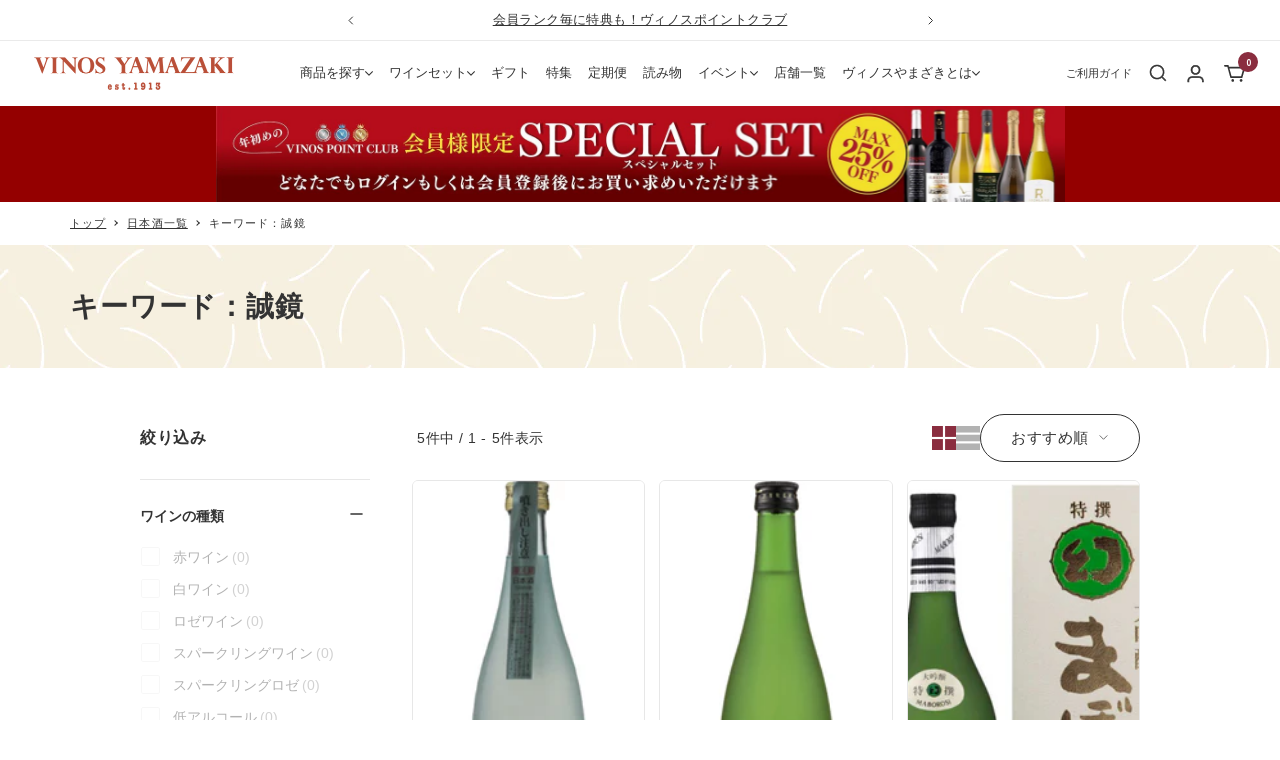

--- FILE ---
content_type: text/css
request_url: https://www.v-yamazaki.co.jp/cdn/shop/t/6/assets/c-global-layout.css?v=91009096027158657151761526314
body_size: 14725
content:
@charset "UTF-8";:target:before{content:"";display:block;height:109px;margin:-109px 0 0}@media screen and (max-width: 756px){:target:before :target:before{content:"";display:block;height:70px;margin:-70px 0 0}}.c-page_heading{margin-block-end:15px!important}.page_sub-heading{font-size:14px;margin-top:15px}@media screen and (max-width: 740px){.page_sub-heading{font-size:12px;line-height:22px}}.product-list__arrow{z-index:1;opacity:1!important;visibility:visible!important;transition:opacity .15s ease-in-out,visibility .15s ease-in-out,transform .15s ease-in-out,width .3s ease,height .3s ease;transform:scale(1);width:62px!important;height:62px!important}.product-list__arrow svg{transition:width .3s ease,height .3s ease}.product-list__arrow:disabled{width:62px!important;height:62px!important}@media screen and (max-width: 740px){.c-hidden-phone{display:none!important}}@media screen and (min-width: 741px){.c-hidden-pc{display:none!important}}.c-img-fit__wrapper{overflow:hidden;display:flex;justify-content:center;align-items:center;flex-wrap:nowrap;width:100%;height:100%}.c-img-fit__wrapper img,.c-img-fit__wrapper video{width:inherit;height:inherit;min-height:100%;min-width:100%;-o-object-fit:cover;object-fit:cover;display:block}.c-section__header{text-align:left;margin-block-end:40px;max-width:inherit;position:relative;display:flex;flex-wrap:nowrap;align-items:center;justify-content:space-between}@media (max-width: 740px){.c-section__header{margin-block-end:25px}}.c-section__header--title{margin-block-start:0;margin-block-end:12px;line-height:1}@media (max-width: 740px){.c-section__header--title{margin-block-end:9px}}.c-section__header--title.is-medium{font-size:28px;font-weight:600;letter-spacing:0}@media (max-width: 740px){.c-section__header--title.is-medium{font-size:20px}}.c-section__header--title.is-large{font-size:50px;font-weight:500;letter-spacing:-.03em;font-family:Hanken Grotesk,Hiragino Kaku Gothic ProN,Hiragino Sans,BIZ UDPGothic,Meiryo,sans-serif}@media (max-width: 1300px){.c-section__header--title.is-large{font-size:32px}}@media (max-width: 768px){.c-section__header--title.is-large{font-size:28px}}@media (max-width: 740px){.c-section__header--title.is-large{font-size:28px}}.c-section__header--title .heading--subtitle{font-size:16px;font-weight:400;letter-spacing:0}@media (max-width: 1300px){.c-section__header--title .heading--subtitle{display:block;font-size:15px;margin-top:12px}}@media (max-width: 740px){.c-section__header--title .heading--subtitle{font-size:12px;margin-top:9px}}.c-section__header--title .heading--subtitle:before{content:"/";color:#c2c2c2;padding-left:6px;padding-right:12px}@media (max-width: 1300px){.c-section__header--title .heading--subtitle:before{display:none}}.c-section__header--title .heading--small{margin-bottom:10px;font-weight:300;letter-spacing:.03em}@media (max-width: 740px){.c-section__header--title .heading--small{font-size:10px;margin-bottom:8px}}.c-section__header--body{letter-spacing:.03em}@media (max-width: 740px){.c-section__header--body{font-size:12px;line-height:1.65}}.c-section__header .c-text-container:not(.with-icon) .icon__wrapper{display:none}.c-section__header .c-text-container:not(.with-icon) .c-section__header--title{font-size:32px;font-weight:600;letter-spacing:0;font-family:Hanken Grotesk,Hiragino Kaku Gothic ProN,Hiragino Sans,BIZ UDPGothic,Meiryo,sans-serif}@media (max-width: 740px){.c-section__header .c-text-container:not(.with-icon) .c-section__header--title{font-size:28px}}.c-section__header .c-text-container.with-icon{position:relative;padding-left:60px}@media (max-width: 740px){.c-section__header .c-text-container.with-icon{padding-left:40px}}.c-section__header .c-text-container.with-icon .icon__wrapper{position:absolute;top:50%;left:0;transform:translateY(-50%)}@media (max-width: 740px){.c-section__header .c-text-container.with-icon .icon__wrapper{width:19px;top:5px;transform:none}.c-section__header .c-text-container.with-icon .icon__wrapper svg{width:100%;height:auto}}.c-section__footer.c-section__footer--fixed{position:absolute;top:-100px;right:0;margin-top:0}@media (min-width: 1000px){.c-section__footer.c-section__footer--fixed{right:80px}}@media (max-width: 740px){.c-section__footer.c-section__footer--fixed{display:none}}.c-section__footer.c-section__footer--fixed .c-btn{height:45px;font-size:16px}.c-section__footer:not(.c-section__footer--fixed) .c-btn{width:100%;max-width:360px;height:45px;background-color:#fff;border:1px solid #333333;font-size:16px;letter-spacing:.03em;justify-content:center;position:relative}@media (max-width: 740px){.c-section__footer:not(.c-section__footer--fixed) .c-btn{height:45px;font-size:13px}}.c-section__footer:not(.c-section__footer--fixed) .c-btn:hover{background-color:#333;color:#fff}.c-section__footer:not(.c-section__footer--fixed) .c-btn .c-btn__icon{position:absolute;right:24px}.c-heading--primary{font-size:28px;letter-spacing:.05em}@media (max-width: 740px){.c-heading--primary{font-size:18px}}.c-txt--en{font-family:Hanken Grotesk,Hiragino Kaku Gothic ProN,Hiragino Sans,BIZ UDPGothic,Meiryo,sans-serif}.c-txt--jp{font-family:Hiragino Kaku Gothic ProN,Hiragino Sans,BIZ UDPGothic,Meiryo,sans-serif}.c-txt--serif{font-family:Hiragino Mincho ProN,Hiragino Mincho Pro,Yu Mincho,YuMincho,MS PMincho,serif}.c-txt--small{font-size:14px}.c-btn{--button-text-color: var(--text-color);display:inline-flex;align-items:center;-moz-column-gap:10px;column-gap:10px;padding:16px 30px}.c-btn--radius{border-radius:100px}.c-btn--transparent{background-color:#fff;border:1px solid #333333}.c-btn--transparent:hover{color:#fff;background-color:#333}.c-btn span{display:block;line-height:1}@media (max-width: 740px){.c-section__footer-sp-show{display:block!important}}.c-social-list{display:flex;align-items:center}.c-social-list .social-media__item{box-shadow:none;border-radius:44px!important;background-color:none}.c-social-list .social-media__item:before{display:none}.c-social-list .social-media__item:hover .social-media__link{color:var(--text-color)}.c-social-list .social-media__item.social-media__item--instagram svg{width:auto;height:19px}@media (max-width: 740px){.c-social-list .social-media__item.social-media__item--twitter svg{width:16px}}.c-social-list .social-media__item.social-media__item--facebook svg{width:10px;height:auto}.c-social-list .social-media__link{width:44px;height:44px}.c-breadcrumb__wrapper .breadcrumb{overflow:scroll;-ms-overflow-style:none;scrollbar-width:none}.c-breadcrumb__wrapper .breadcrumb::-webkit-scrollbar{display:none}.c-breadcrumb__wrapper .breadcrumb__list{font-size:13px;line-height:1;display:flex;white-space:nowrap;row-gap:10px;padding-top:10px}@media (max-width: 740px){.c-breadcrumb__wrapper .breadcrumb__list{font-size:11px;padding-bottom:20px}}.c-breadcrumb__wrapper .breadcrumb__link:not([aria-current=page]){opacity:1;text-decoration:underline}.c-breadcrumb__wrapper .breadcrumb__item+.breadcrumb__item:before{content:">";margin:0 8px}.country-label-flex{display:flex;align-items:center;-moz-column-gap:15px;column-gap:15px;flex-wrap:wrap}@media (max-width: 740px){.country-label-flex{-moz-column-gap:9px;column-gap:9px}}@media (max-width: 740px){.c-product-list .sp-hidden{display:none}}@media (min-width: 740px){.c-product-list .pc-hidden{display:none}}@media (min-width: 740px){.c-product-list .country-label{font-size:12px;line-height:1}}.c-product-list .label{padding:7px 12px;font-size:10px;line-height:1;border-radius:40px;font-weight:500;margin:0}@media (max-width: 740px){.c-product-list .label{padding:5px 10px;font-size:10px}}.c-product-list .label--subdued{color:#333;background-color:#fafafa}.c-product-list .label--new{border-radius:0;background:#fff;color:#c25136;border:2px solid currentColor;font-weight:600;padding:5px 6px;font-size:13px}@media (max-width: 740px){.c-product-list .label--new{font-size:10px}}.c-product-list .product-item{border:1px solid #E7E7E7;background-color:#fff;border-radius:6px;overflow:hidden}.c-product-list .product-item__image-wrapper{margin-block-end:0;margin-block-start:-1px}.c-product-list .product-item__image-wrapper .aspect-ratio--square img,.c-product-list .product-item__image-wrapper .aspect-ratio--short img,.c-product-list .product-item__image-wrapper .aspect-ratio--tall img{-o-object-fit:cover;object-fit:cover;border-radius:6px 6px 0 0;width:calc(100% + 2px);max-width:calc(100% + 2px);max-height:calc(100% + 2px)}.c-product-list .product-item__info{text-align:left;background-color:#fff;padding:30px 10px 15px;border-radius:0 0 6px 6px}@media (max-width: 740px){.c-product-list .product-item__info{padding:10px 10px 20px}}.c-product-list .product-item__comment{background-color:#8a2d3f;color:#fff;font-size:13px;font-weight:600;letter-spacing:.03em;line-height:1.65;padding:9px 12px;border-radius:2px;margin-top:-45px;margin-bottom:18px;position:relative;z-index:2}@media (max-width: 740px){.c-product-list .product-item__comment{font-size:12px;padding:9px;margin-top:-20px;margin-bottom:10px}.c-product-list .product-item__comment p{display:-webkit-box;-webkit-box-orient:vertical;-webkit-line-clamp:2;overflow:hidden;text-overflow:ellipsis;max-height:36px}}.c-product-list .product-item__comment:after,.c-product-list .product-item__comment:before{content:"";display:block;position:absolute}.c-product-list .product-item__comment:before{width:23px;height:20px;background:url([data-uri]) no-repeat center center;top:-10px;left:-10px;z-index:3}@media (max-width: 740px){.c-product-list .product-item__comment:before{width:17px;height:15px;background:url([data-uri]) no-repeat center center;top:-5px;left:-5px}}.c-product-list .product-item__comment:after{width:22px;height:22px;border-radius:2px;transform:rotate(-45deg);transform-origin:center;bottom:-5px;left:calc(50% - 11px);background-color:#8a2d3f;z-index:-1}@media (max-width: 740px){.c-product-list .product-item__comment:after{bottom:-1px}}.c-product-list .product-item__comment:not(.with-mark):before{display:none}.c-product-list .product-item__label-sale{position:absolute;top:0;left:0;color:#fff;background-color:#cd473e;z-index:1;font-size:11px;font-weight:600;width:100px;height:48px;line-height:1;display:flex;justify-content:center;align-items:center;flex-wrap:nowrap;transform:rotate(-45deg) translate(-18px,-30px);transform-origin:center;padding-top:15px}@media (max-width: 740px){.c-product-list .product-item__label-sale{font-size:9px;padding-top:18px;transform:rotate(-45deg) translate(-18px,-37px)}}.c-product-list .product-item__label-new{position:absolute;top:25px;left:25px;width:130px;display:flex;justify-content:center;align-items:center;flex-wrap:nowrap;background-color:#8a2d3f;border-top:2px solid currentcolor;border-bottom:2px solid currentcolor;color:#fff;padding:3px 15px;font-size:12px;font-weight:700;transform:rotate(-45deg) translate(-50%) translateY(-50%);transform-origin:top left;z-index:1;letter-spacing:1px}@media (max-width: 740px){.c-product-list .product-item__label-new{font-size:9px;top:20px;left:20px;width:98px;padding:2px 15px}}.c-product-list .product-item__label-list{top:initial;left:initial;right:15px;bottom:20px;align-items:flex-end}@media (max-width: 740px){.c-product-list .product-item__label-list{bottom:16px}}.c-product-list .product-item__tag-list{flex-direction:row;gap:5px;margin-top:10px}.c-product-list .product-item__tag-list .label{background-color:#fff;color:rgb(var(--text-color))}.c-product-list .product-item__tag-list .label[data-label=\8d64\30ef\30a4\30f3]{color:#fff;background-color:#8a2d3f}.c-product-list .product-item__tag-list .label[data-label=\767d\30ef\30a4\30f3]{color:#fff;background-color:#2b7d8c}.c-product-list .product-item__tag-list .label[data-label=\30b9\30d1\30fc\30af\30ea\30f3\30b0\30ef\30a4\30f3]{color:#fff;background-color:#d4af37}.c-product-list .product-item__tag-list .label[data-label=\30ed\30bc\30ef\30a4\30f3]{background-color:#ffb3d9}.c-product-list .product-item__tag-list .label[data-label=\7518\53e3\30ef\30a4\30f3]{background-color:#ffdab9}.c-product-list .product-item__tag-list .label[data-label=\30ef\30a4\30f3\30bb\30c3\30c8]{color:#fff;background-color:#8e4585}.c-product-list .product-item__tag-list .label[data-label=\65e5\672c\9152]{background-color:silver}.c-product-list .product-item__tag-list .label[data-label=\30ae\30d5\30c8]{color:#fff;background-color:#b76e79}.c-product-list .product-item__tag-list .label[data-label=\30ef\30a4\30f3\5b9a\671f\4fbf]{background-color:#b0c4de}.c-product-list .product-item__tag-list .label[data-label=\65e5\672c\9152]{background-color:#e8e8e8;color:rgb(var(--text-color))}.c-product-list .product-item__tag-list .label[data-label=\30a4\30d9\30f3\30c8]{color:#8a2d3f;background-color:#fff;box-shadow:0 0 0 1px #8a2d3f}.c-product-list .product-item-meta{display:flex;flex-wrap:nowrap;flex-direction:column;justify-content:space-between;height:100%}.c-product-list .product-item-meta__title{line-height:1.65;margin:0;font-size:16px}.c-product-list .product-item-meta__bottom{display:flex;flex-wrap:nowrap;justify-content:space-between;align-items:center}.c-product-list .product-item-meta__bottom .product-item-meta__price-list-container{display:flex;flex-wrap:nowrap;align-items:center;margin-left:auto;margin-top:10px;margin-bottom:10px}@media (max-width: 740px){.c-product-list .product-item-meta__bottom .product-item-meta__price-list-container .price-list{align-items:flex-end;text-align:end;align-items:center!important}.c-product-list .product-item-meta__bottom .product-item-meta__price-list-container .price--compare__chevron{display:none}.c-product-list .product-item-meta__bottom .product-item-meta__price-list-container .price--compare{color:rgb(var(--product-on-sale-accent));padding-right:4px;margin:0}}.c-product-list .product-item-meta__country{width:23px;height:23px;border-radius:50%;overflow:hidden;display:flex;justify-content:center;align-items:center;flex-wrap:nowrap;flex:none}.c-product-list .product-item-meta__country svg{display:block;width:auto;height:23px}.c-product-list .product-item__cta{width:100%;height:45px;line-height:43px;display:flex;align-items:center;justify-content:center;border-radius:100px;margin-block-start:0;padding:0 10px;font-size:13px;font-weight:400;letter-spacing:.03em;text-transform:none}.c-product-list .product-item__cta .icon path{fill:currentColor}@media (min-width: 1000px) and (max-width: 1200px){.c-product-list .product-item__cta{font-size:11px;padding:0}.c-product-list .product-item__cta .icon--quick-buy-shopping-cart{display:none}}@media (max-width: 740px){.c-product-list .product-item__cta{font-size:12px!important;line-height:40px;height:42px}.c-product-list .product-item__cta .icon--quick-buy-shopping-cart{display:none}}.c-product-list .product-item__cta:disabled{background:#e7e7e7!important;color:rgb(var(--text-color));border-color:rgb(var(--text-color))}.c-product-list .product-item__cta:disabled .icon--quick-buy-shopping-cart path{fill:rgb(var(--text-color))}.c-product-list .product-item__cta:not(:disabled):hover{background-color:#8a2d3f;color:#fff}.c-product-list .product-item__cta.BIS_trigger{background:#fff;color:rgb(var(--text-color));border-width:1px;border-style:solid;border-color:currentColor;display:flex;align-items:center;justify-content:center}.c-product-list .product-item__cta.BIS_trigger .icon--quick-buy-shopping-cart path{fill:currentColor}.c-product-list .product-item__cta.BIS_trigger:hover{background:rgb(var(--text-color));color:#fff}.c-product-list .product-item__cta .icon{margin-right:9px}.c-product-list .product-item__cta.c-button--ng-packing{font-size:calc(var(--base-font-size) - 3px)!important;min-height:52px;height:auto}@media (min-width: 1000px) and (max-width: 1200px){.c-product-list .product-item__cta.c-button--ng-packing{font-size:calc(var(--base-font-size) - 5px)!important}}.c-product-list .product-item__btn-wrapper{display:flex;flex-wrap:nowrap;align-items:center;justify-content:space-between;-moz-column-gap:8px;column-gap:8px}@media (max-width: 740px){.c-product-list .product-item__btn-wrapper{-moz-column-gap:4px;column-gap:4px}}.c-product-list .product-item__label-custom{position:absolute;top:15px;right:15px;color:#8a2d3f;background-color:#fff;z-index:1;font-size:11px;font-weight:600;width:auto;max-width:100px;line-height:1.3;border:2px solid #8A2D3F;box-shadow:0 0 0 1px #ffffffe6;padding:2px 4px;transform:scale(.9);transform-origin:top right;pointer-events:none;display:flex;justify-content:center;align-items:center;flex-wrap:nowrap}@media (min-width: 1400px){.c-product-list .product-item__label-custom{transform:scale(1.1)}}@media (max-width: 740px){.c-product-list .product-item__label-custom{transform:scale(.9);top:10px;right:10px}}.c-product-list .product-item__label-custom span{display:block;text-align:center}.c-product-list .product-item__quick-form{transform:none!important;opacity:1!important;visibility:visible!important;position:static!important;padding:0;margin-top:10px;margin-bottom:20px}@media (max-width: 740px){.c-product-list .product-item__quick-form .button:not(.c-btn):not(.button-text){font-size:12px!important}}.c-product-list .price-list{align-items:center}.c-product-list .price{font-family:Hanken Grotesk,Hiragino Kaku Gothic ProN,Hiragino Sans,BIZ UDPGothic,Meiryo,sans-serif;font-weight:600;font-size:20px;position:relative}@media (max-width: 740px){.c-product-list .price{font-size:21px;line-height:1.4}}.c-product-list .price--currency{font-size:12px}@media (max-width: 740px){.c-product-list .price--currency{font-size:12px}}.c-product-list .price--include{font-size:11px;font-weight:400;padding-left:5px}@media (max-width: 740px){.c-product-list .price--include{font-size:11px;display:block;text-align:right}}.c-product-list .price--highlight{text-align:right;margin-inline-end:0}.c-product-list .price--highlight .price--include{font-weight:400;display:block;line-height:1;bottom:8px}.c-product-list .price:not(.price--highlight) .price--term{color:rgb(var(--product-on-sale-accent));text-align:right}@media (min-width: 741px){.c-product-list .price:not(.price--highlight) .price--term{margin-bottom:-4px}}.c-product-list .price--term{font-weight:400;display:block;line-height:1.2;font-size:11px}@media (max-width: 740px){.c-product-list .price--term{font-size:11px}}.c-product-list .price--compare{text-decoration:none;position:relative;font-size:14px}@media (max-width: 740px){.c-product-list .price--compare{font-size:13px}}.c-product-list .price--compare:after{display:block;background-color:#333;content:"";position:absolute;top:50%;transform:translateY(-50%);left:0;width:95%;height:1px}@media (max-width: 740px){.c-product-list .price--compare:after{bottom:8px}}.c-product-list .price--compare__chevron{transform:rotate(-90deg);display:block;padding-bottom:10px}.c-product-list .price--compare__chevron .icon{width:auto;height:7px}.c-product-list .smartwishlist:not(.smartwishlist--featured-section){width:45px;height:45px;margin:0;flex:none;border-radius:50%;border:1px solid #E7E7E7;display:flex;justify-content:center;align-items:center;flex-wrap:nowrap;font-size:17px!important}@media (max-width: 740px){.c-product-list .smartwishlist:not(.smartwishlist--featured-section){width:42px;height:42px}}.c-product-list .product-form__buy-buttons .button{background:#8a2d3f;color:#fff;height:45px}.c-product-list .product-form__buy-buttons .button:hover{color:#8a2d3f;box-shadow:inset 0 0 0 1px currentColor;background:#fff}@media (max-width: 740px){.c-product-list .product-list__inner:not(.product-list__inner--scroller){margin-inline:0}}@media screen and (max-width: 480px){.c-product-list .product-list__inner:not(.product-list__inner--scroller) .product-item__label-custom{transform:scale(.7)}.c-product-list .product-list__inner:not(.product-list__inner--scroller):not(.is-middle){--product-list-column-gap: 6px}.c-product-list .product-list__inner:not(.product-list__inner--scroller):not(.is-middle) .product-item__info .product-item__cta{min-height:35px;height:auto;padding:3px!important;font-size:12px!important}.c-product-list .product-list__inner:not(.product-list__inner--scroller):not(.is-middle) .smartwishlist{width:35px;height:35px;font-size:13px!important}}@media screen and (max-width: 480px) and (max-width: 373px){.c-product-list .product-list__inner:not(.product-list__inner--scroller):not(.is-middle) .product-item__info .product-item__cta{font-size:11px!important}}.c-article-list .article-item__image-container{display:flex;justify-content:center;align-items:center;flex-wrap:nowrap;margin-block-end:14px;aspect-ratio:82/63}@media screen and (min-width: 1000px){.c-article-list .article-item__image-container{margin-block-end:20px}}.c-article-list .article-item__image-container .placeholder-image{width:100%}.c-article-list .article-item__category{font-size:11px;letter-spacing:.03em;line-height:1.65;font-weight:600;margin:0}@media (max-width: 740px){.c-article-list .article-item__category{font-size:11px;line-height:1.65}}.c-article-list .article-item__title{font-size:16px;letter-spacing:.03em;line-height:1.65;margin-bottom:0!important;margin-top:10px!important}.c-article-list .article-item__date{font-size:13px;letter-spacing:.02em;line-height:1.65;opacity:.5}@media (max-width: 740px){.c-article-list .article-item__date{font-size:12px;line-height:1.65}}.c-section__blog-posts .c-article-list{--article-list-row-gap: 35px;--article-list-column-gap: 35px;margin-inline:0;justify-content:flex-start}.c-section__blog-posts .c-article-list__four{--article-list-row-gap: 33px;--article-list-column-gap: 33px;grid-template-columns:repeat(auto-fit,calc(25% - var(--article-list-column-gap) * .75))}@media screen and (max-width: 999px){.c-section__blog-posts .c-article-list__four{grid-template-columns:auto}}@media screen and (max-width: 999px){.c-section__blog-posts .c-article-list{--article-list-column-gap: 10px}.c-section__blog-posts .c-article-list.article-list--scrollable .article-item:not(:only-child){width:66.7vw}}.c-section__blog-posts .article-item__category{color:#8a2d3f}.c-section__blog-posts .article-item__title{margin-top:8px;margin-bottom:5px}@media (max-width: 740px){.c-section__blog-posts .article-item__title{margin-top:3px}}.c-section__blog-posts .article-item img{width:100%;height:100%;-o-object-fit:cover;object-fit:cover}.c-section__blog-posts .c-section__footer{margin-top:30px}@media (max-width: 740px){.c-section__blog-posts .c-section__footer{margin-top:25px}}.c-feature-collection{position:relative}.c-feature-collection--transparent .c-product-list .product-item{border-color:transparent}.c-feature-collection--transparent .aspect-ratio--square img,.c-feature-collection--transparent .aspect-ratio--short img,.c-feature-collection--transparent .aspect-ratio--tall img{width:100%;max-width:100%;max-height:100%}.c-feature-collection .c-section__header{margin-block-end:45px}@media (max-width: 740px){.c-feature-collection .c-section__header{margin-block-end:26px}}.c-feature-collection .c-section__header.with-ranking{flex-wrap:wrap;align-items:flex-end;row-gap:30px}.c-feature-collection .container{position:relative}.c-feature-collection .c-tabs-nav{margin:0;max-width:100%}@media (max-width: 740px){.c-feature-collection .c-tabs-nav{max-width:calc(100vw - 20px)}}.c-feature-collection .c-tabs-nav .tabs-nav__item-list{gap:25px;box-shadow:none}@media (max-width: 740px){.c-feature-collection .c-tabs-nav .tabs-nav__item-list{gap:20px;padding-right:20px}}.c-feature-collection .c-tabs-nav .tabs-nav__position{display:none}@media screen and (max-width: 999px){.c-feature-collection .c-tabs-nav .tabs-nav__scroller-inner{padding:0 0 5px}}.c-feature-collection .c-tabs-nav .tabs-nav__item{font-size:14px;font-weight:300;padding-top:11px;padding-bottom:0;opacity:1}@media (max-width: 740px){.c-feature-collection .c-tabs-nav .tabs-nav__item{font-size:12px}}.c-feature-collection .c-tabs-nav .tabs-nav__item[aria-expanded=true]{font-weight:600;opacity:1}@media screen and (min-width: 1000px){.c-feature-collection .c-product-list{margin:0 -70px;padding:0 70px}.c-feature-collection .c-product-list .product-list__prev-next{width:calc(100% - 70px);top:min(50% - 70px,(100vw - 140px) / 4 - 70px);left:35px;z-index:3;align-items:center}.c-feature-collection .c-product-list .prev-next-button{width:64px;height:64px;border-radius:64px}.c-feature-collection .c-product-list .prev-next-button svg{width:17px;height:auto}.c-feature-collection .c-product-list .prev-next-button[disabled]{visibility:hidden!important;position:none}}.c-feature-collection .c-product-list--ranking .product-list__inner{counter-reset:ranking_num}.c-feature-collection .c-product-list--ranking .product-item{counter-increment:ranking_num}.c-feature-collection .c-product-list--ranking .product-item:before{position:absolute;top:0;left:0;color:#fff;font-size:19px;z-index:3;content:counter(ranking_num);width:39px;height:50px;display:flex;justify-content:center;align-items:center;flex-wrap:nowrap;background:no-repeat center center url([data-uri]);filter:drop-shadow(0 5px 3px rgba(0,0,0,.5));background-size:contain}.c-feature-collection .c-product-list--ranking .product-item__label-sale{left:auto;right:0;transform:rotate(45deg) translate(18px,-30px)}.c-feature-collection .c-product-list .product-list__inner--scroller{margin-inline-start:0;margin-inline-end:0}@media (max-width: 740px){.c-feature-collection .c-product-list .product-list__inner--scroller{-moz-column-gap:10px;column-gap:10px;grid-auto-columns:38.6vw}.c-feature-collection .c-product-list .product-list__inner--scroller.is-middle{grid-auto-columns:54.7vw}}@media (max-width: 370px){.c-feature-collection .c-product-list .product-list__inner--scroller:not(.is-middle) .product-item__cta{font-size:10px!important}.c-feature-collection .c-product-list .product-list__inner--scroller:not(.is-middle) .product-item__cta:not(.c-button--ng-packing):not(.BIS_trigger):not(.c-button--soldout) .loader-button__text{display:none!important}.c-feature-collection .c-product-list .product-list__inner--scroller:not(.is-middle) .product-item__cta:not(.c-button--ng-packing):not(.BIS_trigger):not(.c-button--soldout):before{white-space:pre;content:"\30ab\30fc\30c8\a\8ffd\52a0"!important;display:inline!important;font-size:10px!important}}.c-feature-collection .c-section__footer:not(.c-section__footer--fixed){margin-top:40px}@media (max-width: 740px){.c-feature-collection .c-section__footer:not(.c-section__footer--fixed){margin-top:20px}}@media screen and (min-width: 1000px){.c-feature-collection [class*=c-product-list__col2-] .product-item__comment{font-size:17px!important}.c-feature-collection [class*=c-product-list__col2-] .product-item-meta__title{font-size:20px!important}.c-feature-collection [class*=c-product-list__col2-] .feature-collections__meta-text{font-size:16px}.c-feature-collection [class*=c-product-list__col2-] .label{font-size:12px!important}.c-feature-collection [class*=c-product-list__col2-] .price--term,.c-feature-collection [class*=c-product-list__col2-] .price--include{font-size:16px!important}.c-feature-collection [class*=c-product-list__col2-] .price{font-size:26px!important}.c-feature-collection [class*=c-product-list__col2-] .price--compare{font-size:18px!important}.c-feature-collection [class*=c-product-list__col2-] .button:not(.c-btn):not(.button-text){font-size:16px!important}}.c-feature-block{counter-reset:feature-block;position:relative;overflow:hidden}.c-feature-block .c-section__header{margin-block-end:46px;justify-content:center}@media (max-width: 1000px){.c-feature-block .c-section__header{margin-block-end:30px}}.c-feature-block .c-section__header--title{font-size:28px;position:relative;font-weight:600}@media (max-width: 1000px){.c-feature-block .c-section__header--title{font-size:20px}}.c-feature-block__list{margin:0;padding:0;list-style:none;display:flex;flex-wrap:nowrap;gap:30px;position:relative;z-index:2}@media (max-width: 1000px){.c-feature-block__list{overflow-x:auto;-moz-column-gap:10px;column-gap:10px;padding-inline:var(--container-gutter)}}.c-feature-block__list:not(.with-number) .c-feature-block__item:after{display:none}.c-feature-block__item{counter-increment:feature-block;width:calc((100% - 60px) / 3);border-radius:6px;display:flex;flex-wrap:nowrap;overflow:hidden;position:relative;flex:none;flex-direction:column}@media (max-width: 1000px){.c-feature-block__item{width:66.6vw}}.c-feature-block__item:after{content:counter(feature-block);position:absolute;top:7px;left:9px;width:32px;height:32px;z-index:2;border-radius:50%;display:flex;justify-content:center;align-items:center;flex-wrap:nowrap;font-size:13px;color:#fff;font-family:Hanken Grotesk,Hiragino Kaku Gothic ProN,Hiragino Sans,BIZ UDPGothic,Meiryo,sans-serif}.c-feature-block__image{width:100%;aspect-ratio:5/3;position:relative}@media (max-width: 1000px){.c-feature-block__image{height:39.96vw}}.c-feature-block__image img{-o-object-fit:cover;object-fit:cover;top:50%;width:100%;height:100%;position:absolute;left:50%;transform:translate(-50%,-50%)}.c-feature-block__body{background-color:#fff;width:100%;flex:1;padding:15px 24px;display:flex;flex-direction:column;justify-content:flex-start}@media (max-width: 1000px){.c-feature-block__body{padding:12px 18px}}.c-feature-block__title{font-size:16px;font-weight:600;margin-bottom:4px}@media (max-width: 1000px){.c-feature-block__title{margin-bottom:7px}}.c-feature-block__description{font-size:14px;line-height:1.7;letter-spacing:.03em;margin:0}@media (max-width: 740px){.c-feature-block__description{font-size:12px}}.c-feature-block__bg{background-color:#f6efe0;position:relative;z-index:1;margin-top:-100px;max-height:140px;overflow:hidden}@media (max-width: 1000px){.c-feature-block__bg{margin-top:-110px;height:142px}}.c-feature-block__bg img{width:100%;height:auto;-o-object-fit:cover;object-fit:cover}@media (max-width: 1000px){.c-feature-block__bg img{width:auto;height:100%}}.c-feature-block-detail .scroller.slider{width:100%;margin-inline:0;padding-left:0;scroll-snap-type:x mandatory;scrollbar-width:none;overflow-x:auto;overflow-y:hidden}@media (min-width: 1441px){.c-feature-block-detail .scroller.slider{padding-left:calc((100vw - 1440px)/2 + 0px)}}.c-feature-block-detail .scroller.slider .scroller__inner{padding-inline:var(--container-gutter);min-width:-moz-min-content;min-width:min-content;margin-inline-start:auto;margin-inline-end:auto}@media screen and (min-width: 1000px){.c-feature-block-detail .scroller.slider .c-feature-block-detail__list{flex-wrap:nowrap}.c-feature-block-detail .scroller.slider .c-feature-block-detail__list .c-feature-block-detail__item:not(:only-child){scroll-snap-align:center;scroll-snap-stop:always;width:300px}}.c-feature-block-detail__list{margin:0 0 0 -30px;padding-left:30px;list-style:none;display:flex;flex-wrap:wrap;-moz-column-gap:33px;column-gap:33px;row-gap:48px}@media screen and (max-width: 999px){.c-feature-block-detail__list.is-stacked{-moz-column-gap:15px;column-gap:15px;row-gap:30px}.c-feature-block-detail__list:not(.is-stacked){margin-left:-15px;padding-left:15px;display:grid;grid-auto-flow:column;gap:10px}}.c-feature-block-detail__item{width:calc((100% - 99px)/4)}@media screen and (max-width: 999px){.c-feature-block-detail__list:not(.is-stacked) .c-feature-block-detail__item{width:66.7vw}.c-feature-block-detail__list.is-stacked .c-feature-block-detail__item{width:calc((100% - 15px)/2)}}.c-feature-block-detail__image{border-radius:6px;overflow:hidden;aspect-ratio:30/23;margin-bottom:20px}@media screen and (max-width: 999px){.c-feature-block-detail__image{margin-bottom:10px}}.c-feature-block-detail__image img{width:100%;height:100%;-o-object-fit:cover;object-fit:cover}.c-feature-block-detail__comment{background-color:#af824d;color:#fff;font-size:13px;font-weight:600;letter-spacing:.03em;line-height:1.5;padding:9px 12px;border-radius:2px;margin-bottom:18px;position:relative;z-index:2}@media (max-width: 740px){.c-feature-block-detail__comment{font-size:12px;padding:9px 12px;margin-top:0;margin-bottom:16px}.c-feature-block-detail__comment p{display:-webkit-box;-webkit-box-orient:vertical;-webkit-line-clamp:2;overflow:hidden;text-overflow:ellipsis;max-height:36px}}.c-feature-block-detail__comment:after,.c-feature-block-detail__comment:before{content:"";display:block;position:absolute}.c-feature-block-detail__comment:before{width:23px;height:20px;background:url([data-uri]) no-repeat center center;top:-10px;left:-10px;z-index:3}@media (max-width: 740px){.c-feature-block-detail__comment:before{width:17px;height:15px;background-size:contain;top:-5px;left:-5px}}.c-feature-block-detail__comment:after{width:22px;height:22px;border-radius:2px;transform:rotate(-45deg);transform-origin:center;bottom:-5px;left:calc(50% - 11px);background-color:#af824d;z-index:-1}@media (max-width: 740px){.c-feature-block-detail__comment:after{bottom:-1px}}.c-feature-block-detail__comment:not(.with-mark):before{display:none}.c-feature-block-detail__title{font-size:16px;font-weight:400;margin-bottom:2px}.c-feature-block-detail__description{font-size:14px;line-height:1.65;margin:0;opacity:.5}@media (max-width: 740px){.c-feature-block-detail__description{font-size:14px}}.c-feature-block-detail__btn{width:100%;margin-top:18px;justify-content:center}.c-feature-block-detail .container{position:relative}@media screen and (max-width: 999px){.c-feature-block-detail .c-section__header{margin-bottom:23px}}.c-feature-block-detail .c-section__footer{margin-top:35px}@media screen and (max-width: 999px){.c-feature-block-detail .c-section__footer{margin-top:24px}}.c-feature-block-detail .c-section__footer.c-section__footer--fixed{margin-top:0}@media (min-width: 1000px){.c-feature-block-detail .c-section__footer.c-section__footer--fixed{top:50px;right:70px}}@media screen and (max-width: 999px){.c-feature-block-detail .c-section__footer.c-section__footer--fixed{position:relative;top:initial;right:initial;margin-top:20px}.c-feature-block-detail .c-section__footer.c-section__footer--fixed .c-btn{width:100%;height:45px;font-size:12px;background-color:#fff;border:1px solid #333333;letter-spacing:.03em;justify-content:center;position:relative}.c-feature-block-detail .c-section__footer.c-section__footer--fixed .c-btn .c-btn__icon{position:absolute;right:24px}}@keyframes infinity-scroll-left{0%{transform:translate(0)}to{transform:translate(-100%)}}.c-image-scroll__inner{display:flex;flex-wrap:nowrap;overflow:hidden}.c-image-scroll__list{flex:none;height:474px;display:flex;flex-wrap:wrap;flex-direction:column;justify-content:space-between;animation:infinity-scroll-left var(--slide-speed) infinite linear .5s both}@media (max-width: 740px){.c-image-scroll__list{animation:infinity-scroll-left var(--mobile-slide-speed) infinite linear .5s both;height:293px}}.c-image-scroll__item{margin:0 10px}@media (max-width: 740px){.c-image-scroll__item{margin:0 7px}}.c-image-scroll__item:nth-child(3n+1){width:474px;height:474px}@media (max-width: 740px){.c-image-scroll__item:nth-child(3n+1){width:293px;height:293px}}.c-image-scroll__item:not(:nth-child(3n+1)){width:225px;height:225px}@media (max-width: 740px){.c-image-scroll__item:not(:nth-child(3n+1)){width:140px;height:140px}}.c-image-scroll__item img{width:100%;height:100%;-o-object-fit:cover;object-fit:cover;aspect-ratio:1/1}.c-image-banner__inner{display:flex;flex-wrap:wrap}.c-image-banner__inner+.c-image-banner__inner{margin-top:30px}@media (max-width: 740px){.c-image-banner__inner+.c-image-banner__inner{margin-top:15px}}.c-image-banner__inner.is-4column{gap:18px}@media (max-width: 740px){.c-image-banner__inner.is-4column{gap:10px}}.c-image-banner__inner.is-4column .c-image-banner__item{width:calc((100% - 54px)/4)}@media (max-width: 740px){.c-image-banner__inner.is-4column .c-image-banner__item{width:calc((100% - 10px)/2)}}.c-image-banner__inner.is-2column{gap:30px}@media (max-width: 740px){.c-image-banner__inner.is-2column{gap:15px}}.c-image-banner__inner.is-2column .c-image-banner__item{width:calc((100% - 30px)/2)}@media (max-width: 740px){.c-image-banner__inner.is-2column .c-image-banner__item{width:100%}}.c-image-banner__inner.is-rectangle img{aspect-ratio:12/4}.c-image-banner__inner.is-square img{aspect-ratio:1/1}.c-image-banner__item img{-o-object-fit:cover;object-fit:cover}.c-image-with-text__wrapper{display:flex;flex-wrap:nowrap}@media (max-width: 740px){.c-image-with-text__wrapper{flex-direction:column}}.c-image-with-text__wrapper.auto-width .c-image-with-text__image-wrapper,.c-image-with-text__wrapper.auto-width .c-image-with-text__content-wrapper{min-height:355px;overflow:hidden}@media (max-width: 740px){.c-image-with-text__wrapper.auto-width .c-image-with-text__image-wrapper,.c-image-with-text__wrapper.auto-width .c-image-with-text__content-wrapper{min-height:initial}}.c-image-with-text__wrapper.auto-width .c-image-with-text__image-wrapper{width:43.2%}@media (max-width: 740px){.c-image-with-text__wrapper.auto-width .c-image-with-text__image-wrapper{width:100%}}.c-image-with-text__wrapper.auto-width .c-image-with-text__content-wrapper{flex:1}@media (max-width: 740px){.c-image-with-text__wrapper.auto-width .c-image-with-text__content-wrapper{width:100%}}.c-image-with-text__wrapper.auto-width .c-image-with-text__content{padding:80px}@media (max-width: 740px){.c-image-with-text__wrapper.auto-width .c-image-with-text__content{padding:30px 30px 40px}}.c-image-with-text__wrapper:not(.auto-width) .c-image-with-text__image-wrapper,.c-image-with-text__wrapper:not(.auto-width) .c-image-with-text__content-wrapper{width:50%;min-height:600px;overflow:hidden}@media (max-width: 740px){.c-image-with-text__wrapper:not(.auto-width) .c-image-with-text__image-wrapper,.c-image-with-text__wrapper:not(.auto-width) .c-image-with-text__content-wrapper{width:100%;min-height:initial}}@media (max-width: 740px){.c-image-with-text__wrapper:not(.auto-width) .c-image-with-text__image-wrapper img{aspect-ratio:1/1}}.c-image-with-text__wrapper:not(.auto-width) .c-image-with-text__content{padding:90px}@media (max-width: 740px){.c-image-with-text__wrapper:not(.auto-width) .c-image-with-text__content{padding:30px 20px 60px}}.c-image-with-text__wrapper:not(.auto-width) .c-image-with-text__content-body{max-width:490px}.c-image-with-text__image-wrapper{position:relative}@media (max-width: 740px){.c-image-with-text__image-wrapper{order:1}}.c-image-with-text__image-wrapper img{position:absolute;top:50%;left:50%;transform:translate(-50%,-50%);width:100%;height:100%;-o-object-fit:cover;object-fit:cover}@media (max-width: 740px){.c-image-with-text__image-wrapper img{position:relative;width:100%;height:auto;top:initial;left:initial;transform:none}}.c-image-with-text__content-wrapper{position:relative;display:flex;flex-wrap:nowrap;align-items:center}@media (max-width: 740px){.c-image-with-text__content-wrapper{order:2}}.c-image-with-text__content-body{font-size:14px;line-height:2.3}@media (max-width: 740px){.c-image-with-text__content-body{font-size:12px;line-height:2}}.c-image-with-text__content .c-section__header{margin-bottom:30px}@media (max-width: 740px){.c-image-with-text__content .c-section__header{margin-bottom:20px}}.c-image-with-text__content .c-section__footer{margin-top:40px;position:relative;top:initial;right:initial;left:initial;bottom:initial;text-align:left}@media (max-width: 740px){.c-image-with-text__content .c-section__footer{position:relative;bottom:initial;margin-top:20px}}.c-image-with-text__content .c-section__footer .c-btn{border-color:rgb(var(--text-color))}@media (max-width: 740px){.c-image-with-text__content .c-section__footer .c-btn{position:relative;bottom:initial;width:100%;height:45px;font-size:12px;justify-content:center}.c-image-with-text__content .c-section__footer .c-btn .c-btn__icon{position:absolute;right:24px}}.c-image-with-text .container .c-image-with-text__wrapper{border-radius:6px;overflow:hidden}.c-image-with-text.c-vertical-breather{position:relative}.c-image-with-text.c-vertical-breather:after,.c-image-with-text.c-vertical-breather:before{content:"";display:block;width:100%;height:var(--vertical-breather);background-color:#fff}.c-alternating-column{position:relative;background-color:#fff}.c-alternating-column__body{display:flex;flex-wrap:wrap;position:relative}@media (min-width: 741px){.c-alternating-column__body:nth-child(2n){flex-direction:row-reverse}}@media (max-width: 740px){.c-alternating-column__body{flex-direction:column-reverse}}.c-alternating-column__text,.c-alternating-column__media{width:50%;min-height:444px}@media (max-width: 740px){.c-alternating-column__text,.c-alternating-column__media{width:100%;min-height:initial}}.c-alternating-column__text{display:flex;flex-wrap:nowrap;flex-direction:column;justify-content:center;padding:70px}@media (max-width: 740px){.c-alternating-column__text{padding:30px}}.c-alternating-column__heading{max-width:450px;margin-top:0;margin-bottom:20px}@media (max-width: 740px){.c-alternating-column__heading{min-width:initial;margin-bottom:14px}}.c-alternating-column__media{overflow:hidden;position:relative}@media (max-width: 740px){.c-alternating-column__media{aspect-ratio:67/46}}.c-alternating-column__media img,.c-alternating-column__media video{width:100%;height:100%;-o-object-fit:cover;object-fit:cover}@media (min-width: 741px){.c-alternating-column__media img,.c-alternating-column__media video{position:absolute;top:50%;left:50%;transform:translate(-50%,-50%)}}.c-swiper-slider{position:relative}.c-swiper-slider .swiper:not(.swiper-initialized) .spinner{position:absolute;top:50%;left:50%;transform:translate(-50%,-50%);opacity:.5}.c-swiper-slider .swiper:not(.swiper-initialized) .c-top-mv__slide{opacity:0}.c-swiper-slider .swiper.swiper-initialized{opacity:1}.c-swiper-slider .swiper.swiper-initialized .spinner{display:none}.c-swiper-slider .swiper-slide{overflow:hidden}.c-swiper-slider__image-wrapper{width:100%;height:100%}.c-swiper-slider__image-wrapper img{width:100%;height:100%;-o-object-fit:cover;object-fit:cover}.c-swiper-slider__navigation{margin-top:15px}.c-swiper-slider__pagination{text-align:center}.c-swiper-slider__pagination .swiper-pagination-bullet{background-color:#333;opacity:.1}.c-swiper-slider__pagination .swiper-pagination-bullet-active{background-color:#333;opacity:1}.c-announcement-bar{border-bottom:1px solid rgba(51,51,51,.1)}.c-announcement-bar .announcement-bar__message{padding-top:12px;padding-bottom:12px;font-size:13px;line-height:1.3;letter-spacing:.03em}.c-announcement-bar .announcement-bar__link{text-decoration:underline}.c-header .container{overflow:hidden;padding-left:34px;padding-right:34px}@media (max-width: 740px){.c-header .container{padding-left:20px;padding-right:20px}}.c-header .header__wrapper{padding-top:16px;padding-bottom:16px}@media (max-width: 740px){.c-header .header__wrapper{padding-top:16px;padding-bottom:16px}}.c-header.header--transparent .header__icon-list .icon path,.c-header.header--transparent .header__icon-list .icon ellipse{fill:#fff;stroke:#fff}.c-header.header--transparent .header__cart-count{color:#fff}.c-header .header__cart-count{background-color:#8a2d3f;min-width:20px;height:20px;border-radius:20px;padding-top:2px}@media (max-width: 740px){.c-header .header__cart-count{min-width:18px;height:18px;border-radius:18px}}.c-header .header__cart-count.header__cart-count--floating{top:-12px;right:-12px}@media (max-width: 740px){.c-header .header__cart-count.header__cart-count--floating{top:-7px;right:-10px}}.c-header desktop-navigation .header__linklist .header__linklist-item{font-size:14px}.c-header desktop-navigation .header__linklist .header__linklist-item:not(:last-child){margin-inline-end:30px}.c-header desktop-navigation .header__linklist .header__linklist-item.has-dropdown>.header__linklist-link{display:flex;align-items:center;-moz-column-gap:7px;column-gap:7px}.c-header desktop-navigation .header__linklist .linklist__item .is-selected{font-weight:700}.c-header desktop-navigation .mega-menu__inner{justify-content:flex-start;padding-top:50px;padding-bottom:70px}.c-header desktop-navigation .mega-menu__columns-wrapper{display:flex;flex-wrap:nowrap;justify-content:flex-start;-moz-column-gap:50px;column-gap:50px;row-gap:40px;margin:0;padding:0;flex-direction:row-reverse}.c-header desktop-navigation .mega-menu__column{width:240px;margin:0;position:relative}.c-header desktop-navigation .mega-menu__column:not(:first-child){padding-right:50px;border-right:1px solid rgba(51,51,51,.1)}.c-header desktop-navigation .mega-menu__column.is-fullwidth{width:100%}.c-header desktop-navigation .mega-menu__column:before{content:"";position:absolute;display:block;top:1px;left:1px;width:22px;height:22px;-webkit-clip-path:polygon(0 0,0% 100%,100% 0);clip-path:polygon(0 0,0% 100%,100% 0)}.c-header desktop-navigation .mega-menu__column .mega-menu__title{display:block;font-size:15px;letter-spacing:.03em;line-height:1.6;margin-block-end:25px}.c-header desktop-navigation .c-nav-dropdown__item.c-has-dropdown>.nav-dropdown__link{padding-right:2em}.c-header desktop-navigation .c-nav-dropdown__list{padding-left:1em;padding-bottom:1em}.c-header desktop-navigation .c-category-menu{display:flex;flex-wrap:wrap;gap:40px;letter-spacing:.03em}.c-header desktop-navigation .c-category-menu .c-linklist__item{min-width:90px}.c-header desktop-navigation .c-category-menu .nav-dropdown__link{padding:0;display:inline-flex}.c-header desktop-navigation .c-category-menu__select-btn[aria-expanded=true]{font-weight:700}.c-header desktop-navigation .c-category-menu__expand-btn{width:12px;height:12px;right:0;top:6px}.c-header desktop-navigation .c-category-menu__title{font-size:13px;line-height:1.8;margin-bottom:10px;font-weight:700}.c-header desktop-navigation .c-category-menu__multiple{line-height:2.2;max-height:390px;display:flex;flex-wrap:wrap;flex-direction:column;-moz-column-gap:2em;column-gap:2em}.c-header desktop-navigation .c-category-menu__single{line-height:1.8}.c-header desktop-navigation .c-category-menu__single .linklist__item{font-size:13px}.c-header desktop-navigation .c-category-menu__single .linklist__item a{display:block;text-align:center;padding:5px 10px;border:1px solid #333333}.c-header desktop-navigation .c-category-menu__single .linklist__item:not(:first-child){padding-block-start:13px}@media (max-width: 740px){.c-header .header__logo{margin-left:20px}}@media (max-width: 740px){.c-header .header__inline-navigation{flex:0}}.c-header .header__secondary-links .header__secondary-links--map{display:flex;justify-content:center;align-items:center;flex-wrap:nowrap;line-height:1;-moz-column-gap:9px;column-gap:9px;margin-right:-3px;font-size:11px;white-space:nowrap}@media (max-width: 740px){.c-header .header__secondary-links .header__secondary-links--map{margin-right:0;font-size:9px}}.c-header .header__secondary-links .header__secondary-links--map .icon--header-map{width:12px;height:auto}@media (max-width: 1000px){.c-header .header__secondary-links .header__secondary-links--map .icon--header-map{width:14px}}.c-header .header__secondary-links .header__icon-list{gap:20px}@media (max-width: 740px){.c-header .header__secondary-links .header__icon-list{gap:16px}}@media (max-width: 740px){.c-header .header__secondary-links .icon--header-search{margin-right:6px;width:14.4px;height:auto}}.c-header .header__secondary-links .icon--wishlist{margin-left:6px}.c-header .header__secondary-links .icon--header-customer{margin-left:4px}@media (max-width: 740px){.c-header .header__secondary-links .icon--header-customer{margin-left:0;width:14px;height:auto}}@media (max-width: 740px){.c-header .header__secondary-links .icon--header-cart,.c-header .header__secondary-links .icon--header-shopping-cart{width:19px;height:auto}}.c-header .header__bottom-navigation{padding-left:20px;padding-right:20px;margin-left:-20px;margin-right:-20px;border-bottom:1px solid rgb(var(--header-border-color));margin-bottom:10px}.c-header .header__bottom-navigation .header__linklist{display:flex;flex-wrap:nowrap;justify-content:space-around;min-width:100%}.c-header .header__bottom-navigation .header__linklist-item{margin-inline-end:0}.c-header .header__bottom-navigation .header__linklist-link{display:flex;align-items:center;gap:4px;padding:8px 4px;width:100%;text-align:center}.c-header .header__bottom-navigation .scroller__inner{padding:0}.c-header .header__bottom-navigation .mega-menu__inner{display:block;overflow:hidden scroll;max-height:calc(100vh - var(--header-height, 0px) - var(--announcement-bar-height, 0px) - var(--header-height-mobile-global-navigation, 0px));padding-block-start:0;padding-block-end:0}.c-header .header__bottom-navigation .mega-menu__columns-wrapper{display:flex;flex-wrap:wrap;gap:2px;margin:0;flex:0 0 100%;width:100%}.c-header .header__bottom-navigation .mega-menu__column-content{width:100%}.c-header .header__bottom-navigation .mega-menu__column-content.has-background-color{background:#e7e7e750;padding-top:4px;padding-bottom:8px;margin-top:6px;margin-bottom:6px}.c-header .header__bottom-navigation .mega-menu__column-content:first-child .mega-menu__column{border-top:1px solid transparent!important;margin-top:0!important;padding-top:0!important}.c-header .header__bottom-navigation .mega-menu__column{margin:0;flex:0 0 100%;width:100%;display:flex;align-items:center}.c-header .header__bottom-navigation .mega-menu__column[aria-expanded]{border-top:1px solid rgb(var(--header-border-color));padding-top:6px;margin-top:6px}.c-header .header__bottom-navigation .mega-menu__title{font-size:14px;flex:1;margin:0;padding:1px 0;display:flex;align-items:center;gap:6px}.c-header .header__bottom-navigation .mega-menu .linklist{display:flex;flex-wrap:wrap;gap:6px;padding-top:2px;padding-bottom:2px}.c-header .header__bottom-navigation .mega-menu .linklist__item{display:inline-block;width:calc((100% - 6px)/2);flex:0 0 calc((100% - 6px)/2);border:1px solid rgb(var(--header-border-color));padding:3px;text-align:center;font-size:13px;background:#fff}.c-header .header__bottom-navigation .mega-menu .linklist__item-content{width:100%;height:100%;display:flex;align-items:center;gap:8px;min-height:36px}.c-header .header__bottom-navigation .mega-menu .linklist__item-title{flex:1;text-align:center}.c-header .header__bottom-navigation .mega-menu .linklist__item--full-width{width:100%;flex:0 0 100%;border:none;padding-left:12px}.c-header .header__bottom-navigation .mega-menu .linklist--keyword{padding-top:6px;padding-bottom:10px}.c-header .header__bottom-navigation .mega-menu .linklist--keyword .linklist__item{width:auto;flex:0 0 auto;background:#f6efe0;border-radius:50vh;border:1px solid currentColor;padding:6px;line-height:1}.c-header .header__bottom-navigation .mega-menu .linklist--keyword .linklist__item-content{min-height:auto}.c-header .header__bottom-navigation .mega-menu__close-button-wrapper{margin-top:45px;margin-bottom:60px}.c-header .header__bottom-navigation .mega-menu__close-button{display:flex;align-items:center;gap:6px;margin:0 auto 100px}.c-header .header__bottom-navigation .mega-menu__close-button .icon{transform:rotate(180deg);width:14px!important;height:14px!important}.c-header .header__bottom-navigation .mega-menu .collapsible:not([open]){z-index:-1}.c-header .header__bottom-navigation .mega-menu[hidden]{pointer-events:none}.c-header .header__bottom-navigation .mega-menu .icon{width:36px;height:36px;-o-object-fit:contain;object-fit:contain}.c-header .header__bottom-navigation .mega-menu .icon+.linklist__item-title{text-align:left}.c-header .header__bottom-navigation .is-search-by-single-wine .mega-menu__title{margin-bottom:6px}.c-header .header__bottom-navigation .is-search-by-single-wine+.mega-menu__column-content .mega-menu__column[aria-expanded]{border-top:none;margin-top:0}.c-header .header__bottom-navigation .header__linklist-item:not([data-item-title=\30ef\30a4\30f3\30bb\30c3\30c8]):not([data-item-title=\5546\54c1\3092\63a2\3059]) .linklist__item-title{text-align:left}.c-header .header__bottom-navigation .mega-menu__column-content .linklist__item--full-width{margin-left:20px}.c-header .header__bottom-navigation .mega-menu__column-content .linklist__item--full-width .icon{width:21px;height:21px}.c-header .header__bottom-navigation .mega-menu__column-content .linklist__item--full-width .icon--red-variety,.c-header .header__bottom-navigation .mega-menu__column-content .linklist__item--full-width .icon--white-variety{padding:4px}.c-header .header__bottom-navigation .mega-menu__title>.icon{width:28px;height:28px}.c-header .header__bottom-navigation .mega-menu:not(.mega-menu--accordion) .mega-menu__columns-wrapper{gap:30px}.c-header .header__bottom-navigation .mega-menu:not(.mega-menu--accordion) .linklist__item--full-width{width:100%;flex:0 0 100%;border:1px solid rgb(var(--header-border-color));margin-left:0}.c-header .header__bottom-navigation .mega-menu:not(.mega-menu--accordion) .mega-menu__title{margin-block-end:16px}.c-header .header__bottom-navigation .mega-menu:not(.mega-menu--accordion) .linklist__item-content{min-height:28px}.c-header .header__bottom-navigation .mega-menu:not(.mega-menu--accordion) .linklist__item-title{text-align:center!important}.c-category-menu .c-nav-dropdown__item{position:relative}.c-category-menu .nav-dropdown__link{padding:0;display:inline-flex}.c-category-menu__expand-btn{position:absolute}.c-category-menu__expand-btn:after,.c-category-menu__expand-btn:before{position:absolute;content:"";display:block;width:100%;height:1px;background-color:#333;transition:transform .4s ease}.c-category-menu__expand-btn:after{transform:rotate(-90deg)}.c-category-menu__expand-btn[aria-expanded=true]:after{transform:rotate(0)}.c-category-menu__title{display:block;color:#8a2d3f}.c-mobile-nav .c-category-menu .c-nav-dropdown__item{margin-block-end:14px}.c-mobile-nav .c-category-menu .nav-dropdown__item{margin-block-start:14px}.c-mobile-nav .c-category-menu .c-nav-dropdown__list{padding-left:20px}.c-mobile-nav .c-category-menu__expand-btn{width:10px;height:10px;right:0;top:6px}.c-mobile-nav .c-category-menu__title{margin-block-end:14px}.c-mobile-nav .c-category-menu__single{padding-top:14px}.c-mobile-nav .c-category-menu__single a{display:block;text-align:center;padding:5px 10px;border:1px solid #333333}.c-footer{padding-block-start:56px;padding-block-end:56px;margin-top:50px}@media (max-width: 740px){.c-footer{padding-block-start:50px;padding-block-end:50px}}.c-footer.footer--bordered{border-color:#0000001a}.c-footer .footer__inner{display:flex;flex-wrap:wrap;justify-content:space-between;-moz-column-gap:60px;column-gap:60px;row-gap:80px}@media (max-width: 740px){.c-footer .footer__inner{-moz-column-gap:40px;column-gap:40px;row-gap:40px;justify-content:center}}@media (max-width: 740px){.c-footer .footer__menu{width:100%}}.c-footer .footer__menu ul{list-style:none;margin:0;padding:0}.c-footer .footer__menu .footer__menu-list.for-pc{display:flex;gap:70px;flex-wrap:wrap}@media (max-width: 740px){.c-footer .footer__menu .footer__menu-list.for-pc{display:none}}.c-footer .footer__menu .footer__menu-list.for-pc li:first-child{margin-right:-30px}.c-footer .footer__menu .footer__menu-list.for-sp{display:none}@media (max-width: 740px){.c-footer .footer__menu .footer__menu-list.for-sp{display:block;background-color:#ffffff17;border-radius:4px}.c-footer .footer__menu .footer__menu-list.for-sp .footer__menu-content{margin:0;transition:all .3s ease}.c-footer .footer__menu .footer__menu-list.for-sp .footer__menu-content[open]{margin-top:-10px}.c-footer .footer__menu .footer__menu-list.for-sp .footer__menu-link{margin:0;padding:0}.c-footer .footer__menu .footer__menu-list.for-sp .footer__menu-item[data-level="1"]{border-bottom:1px solid #e7e7e7}.c-footer .footer__menu .footer__menu-list.for-sp .animated-plus:before{width:13px;height:1px}.c-footer .footer__menu .footer__menu-list.for-sp .animated-plus:after{width:1px;height:13px}}.c-footer .footer__menu .footer__menu-toggle{font-size:16px;font-weight:400;letter-spacing:.03em;line-height:1;margin-bottom:16px}@media (max-width: 740px){.c-footer .footer__menu .footer__menu-toggle{width:100%;margin:0;padding:30px 0;font-size:14px;display:flex;align-items:center;justify-content:space-between}}.c-footer .footer__menu .footer__menu-sublist li{opacity:.5;font-size:14px;line-height:2.3;letter-spacing:.03em}@media (max-width: 740px){.c-footer .footer__menu .footer__menu-sublist li{font-size:14px;line-height:2.3;margin:0}}.c-footer .footer__item-list{display:block}.c-footer .footer__item-list .footer__item-title{font-size:16px;font-weight:600;margin-bottom:30px}@media (max-width: 740px){.c-footer .footer__item-list .footer__item-title{font-size:18px;margin-bottom:25px}}.c-footer .footer__item-list .footer__item-content{margin-top:0;text-align:right}@media (max-width: 740px){.c-footer .footer__item-list .footer__item-content{text-align:left}}.c-footer .footer__item-list .footer__item-content p:not(.footer__item-title){opacity:.5;font-size:12px;line-height:2;letter-spacing:.03em}@media (max-width: 740px){.c-footer .footer__item-list .footer__item-content p:not(.footer__item-title){font-size:13px;text-align:center}}.c-footer .c-social-list{margin-bottom:80px;justify-content:flex-end;align-items:flex-start;gap:20px}@media (max-width: 740px){.c-footer .c-social-list{margin-left:-16px;margin-bottom:25px;justify-content:center}}.c-footer .c-social-list__title{font-size:14px}@media (max-width: 740px){.c-footer .c-social-list{gap:10px}.c-footer .c-social-list__title{font-size:12px}}.c-footer .footer__aside{margin-top:56px;padding-top:20px;border-top:1px solid rgba(0,0,0,.1)}@media (max-width: 740px){.c-footer .footer__aside{margin:40px -20px 0}}.c-footer .footer__aside-inner{width:100%;display:flex;flex-wrap:nowrap;justify-content:space-between;align-items:center}@media (max-width: 740px){.c-footer .footer__aside-inner{padding:0 20px;align-items:flex-start;flex-direction:column-reverse;gap:40px}}.c-footer .footer__aside .footer__policy-menu-list{list-style:none;margin:0;padding:0;display:flex;align-items:center;flex-wrap:wrap;opacity:.5}@media (max-width: 740px){.c-footer .footer__aside .footer__policy-menu-list{display:block;margin:0 auto}}.c-footer .footer__aside .footer__policy-menu-list li{line-height:1}@media (max-width: 740px){.c-footer .footer__aside .footer__policy-menu-list li{line-height:2.5;text-align:center}}.c-footer .footer__aside .footer__policy-menu-list li:not(:last-child){padding-right:1em;margin-right:1em;border-right:1px solid rgba(51,51,51,.5)}@media (max-width: 740px){.c-footer .footer__aside .footer__policy-menu-list li:not(:last-child){border:none;padding-right:0;margin-right:0}}.c-footer .footer__aside .footer__policy-menu-list a{font-size:14px;letter-spacing:.03em}@media (max-width: 740px){.c-footer .footer__aside .footer__policy-menu-list a{font-size:13px}}.c-footer .footer__aside .footer__copyright{font-size:14px;letter-spacing:.03em;opacity:.5}@media (max-width: 740px){.c-footer .footer__aside .footer__copyright{font-size:13px;margin:0 auto}}.c-footer .footer__aside .footer__copyright,.c-footer .footer__aside .footer__payment-methods{margin-block-start:0}.c-footer .footer__aside .payment-methods-list{grid-auto-flow:column}.c-footer .footer__menu-list .footer__menu-sublist li{opacity:1;margin-right:0}.c-footer .footer__menu-toggle-box{display:flex;align-items:center;justify-content:space-between}.c-footer .footer__menu-toggle-box .footer__menu-toggle{padding:8px 14px;justify-content:flex-end}.c-footer .for-pc>.footer__menu-item>.footer__menu-toggle{font-weight:700;color:#8a2d3f}.c-footer .for-pc .footer__menu-sublist li .animated-plus:before{height:1px}.c-footer .for-pc .footer__menu-sublist li .animated-plus:after{width:1px}.c-footer .for-pc .footer__menu-sublist li .footer__menu-toggle{padding-right:1rem;font-size:inherit;display:flex;align-items:center;gap:6px;line-height:inherit}.c-footer .for-pc .footer__menu-sublist li .footer__menu-toggle{margin-bottom:0}.c-footer .for-pc .footer__menu-sublist li [data-level="3"]{font-size:inherit;line-height:1.8;border:none}.c-footer .for-pc .footer__menu-sublist li [data-level="3"] a{padding-left:.5rem}.c-footer .for-pc .footer__menu-sublist li [data-level="3"]:last-child{margin-bottom:1rem}.c-footer .for-sp .footer__menu-toggle-box .footer__menu-toggle{width:40%}.c-footer .for-sp [data-level="2"] .footer__menu-toggle{padding:0;line-height:inherit}.c-footer .for-sp [data-level="2"] .footer__menu-sublist{border:none}.c-footer .for-sp [data-level="2"] .footer__menu-sublist .mobile-nav__item{line-height:inherit;margin:0}.checkbox{border-radius:2px}.checkbox:checked{background-color:rgb(var(--primary-button-background));border-color:rgb(var(--primary-button-background))}.button:not(.button--text),.shopify-challenge__button,#shopify-product-reviews .spr-summary-actions-newreview,#shopify-product-reviews .spr-button{font-weight:400}.button:not(.c-btn):not(.button-text){border-radius:100vh;line-height:1.53;letter-spacing:.05em;padding-top:10px;padding-bottom:10px;text-transform:none;font-size:16px}.button--primary:not(.c-btn):not(.button-text):not(:disabled):hover{color:rgb(var(--primary-button-background));box-shadow:inset 0 0 0 1px currentColor;background:#fff}@media screen and (min-width: 741px){.page-header__text-wrapper{margin-top:46px!important;margin-bottom:46px!important}}.page-header__text-wrapper .heading{font-size:28px;font-weight:600}@media screen and (max-width: 740px){.page-header__text-wrapper .heading{font-size:20px}}.page-header .page-header__subtitle{font-size:15px;font-weight:500;letter-spacing:0;line-height:1.6;color:rgb(var(--primary-button-background))}.page-header .page-header__subtitle+.heading{margin-top:22px}.breadcrumb .breadcrumb__item{font-size:11px;letter-spacing:.1em;line-height:normal;opacity:1}.breadcrumb .breadcrumb__item+.breadcrumb__item{position:relative;padding-left:21px}.breadcrumb .breadcrumb__item+.breadcrumb__item:before{content:"";position:absolute;top:0;bottom:0;margin:auto;vertical-align:middle;opacity:1;left:7px;width:4px;height:4px;border-top:1px solid currentColor;border-right:1px solid currentColor;transform:rotate(45deg)}.pswp{z-index:99999}.pswp__ui .prev-next-button{border-radius:100vh}body .boost-pfs-search-suggestion-wrapper:not([class*=boost-pfs-search-suggestion-column-2-]) .boost-pfs-search-suggestion:after{content:none!important}body .boost-pfs-search-suggestion-wrapper:not([class*=boost-pfs-search-suggestion-column-2-]) .boost-pfs-search-suggestion:empty{display:none!important}@media screen and (min-width: 1200px){body .boost-pfs-search-suggestion-wrapper{left:auto!important;right:0!important;max-width:500px!important;width:100%!important}body .boost-pfs-search-suggestion-wrapper .boost-pfs-search-suggestion{max-height:calc(100vh - 80px)!important;box-shadow:none!important;border-top:1px solid #e1e1e1;border-bottom:1px solid #e1e1e1}body .boost-pfs-search-suggestion-wrapper .boost-pfs-search-suggestion-popover:after{box-shadow:none}body .boost-pfs-search-suggestion-no-others-wrapper.boost-pfs-search-suggestion-column-2-non-fullwidth:not(.boost-pfs-search-suggestion-mobile).boost-pfs-search-suggestion-product-item-type-list.boost-pfs-search-suggestion-products-per-row-1{max-width:500px!important;width:100%!important}}body .header__icon-wrapper--search:not([hidden]){display:block}body .header__icon-wrapper--search[hidden]{display:none}.c-product-list .product-item-meta{justify-content:space-between!important}.c-product-list .price{line-height:1.3!important}.c-product-list.c-product-list--horizontal{--section-products-per-row: 1}.c-product-list.c-product-list--horizontal .boost-pfs-filter-product-item{border-bottom:1px solid #efefef!important}.c-product-list.c-product-list--horizontal .product-item{border-radius:0;display:flex;flex-direction:row;gap:0px 20px;padding:0!important;border:none}@media screen and (max-width: 1200px){.c-product-list.c-product-list--horizontal .product-item{gap:0 15px}}.c-product-list.c-product-list--horizontal .product-item__image-wrapper{flex:0 0 125px;width:125px;height:125px}@media screen and (max-width: 1200px){.c-product-list.c-product-list--horizontal .product-item__image-wrapper{flex:0 0 90px;width:90px;height:90px}}.c-product-list.c-product-list--horizontal .product-item__image-wrapper img{border-radius:6px!important}.c-product-list.c-product-list--horizontal .product-item-meta{justify-content:flex-start;min-height:150px}.c-product-list.c-product-list--horizontal .product-item-meta__price-list-container{width:100%;min-height:auto;margin-top:13px;margin-bottom:0}.c-product-list.c-product-list--horizontal .product-item-meta__price-list-container .price--include{display:inline}.c-product-list.c-product-list--horizontal .product-item-meta__price-list-container .price-list{width:100%;flex-direction:row;justify-content:flex-end;text-align:left}@media screen and (max-width: 1200px){.c-product-list.c-product-list--horizontal .product-item-meta__price-list-container .price-list{justify-content:flex-start}}.c-product-list.c-product-list--horizontal .product-item-meta__price-list-container .price--term{text-align:left}@media screen and (max-width: 1200px){.c-product-list.c-product-list--horizontal .product-item-meta{min-height:105px}}@media screen and (max-width: 740px){.c-product-list.c-product-list--horizontal .product-item-meta__title{font-size:16px}.c-product-list.c-product-list--horizontal .product-item-meta__price-list-container{margin-top:4px;margin-bottom:4px}.c-product-list.c-product-list--horizontal .product-item-meta__price-list-container .price{font-size:21px}.c-product-list.c-product-list--horizontal .product-item-meta__price-list-container .price--compare{font-size:13px}.c-product-list.c-product-list--horizontal .product-item-meta__price-list-container .price--include{font-size:11px}}.c-product-list.c-product-list--horizontal .product-item__info{padding:0}@media screen and (max-width: 740px){.c-product-list.c-product-list--horizontal .product-item__tag-list .label{font-size:10px}}.c-product-list.c-product-list--horizontal .product-item__cta{font-size:14px}@media screen and (max-width: 740px){.c-product-list.c-product-list--horizontal .product-item__cta{font-size:10.078px;height:auto;min-height:32px;padding-top:4px;padding-bottom:4px}}.c-product-list.c-product-list--horizontal .product-item__cta-wrapper{margin-left:-145px;margin-top:auto;margin-bottom:0}@media screen and (max-width: 1200px){.c-product-list.c-product-list--horizontal .product-item__cta-wrapper{margin-left:-105px}}@media screen and (max-width: 740px){.c-product-list.c-product-list--horizontal .product-item__cta-wrapper .smartwishlist{width:32px;height:32px;font-size:14px!important}}.sticky_ng-btn{display:flex;align-items:center;justify-content:center}.product-item__tag-list.label-list.country-label{font-size:11px!important}.c-judgeme-widget{font-family:inherit!important}.starability-result,.c-judgeme-multicomment-top .c-judgeme-starability-result{background-image:url(https://show.c-judgeme.jp/img/star_yellow.png)!important}[data-rating="1.5"],.c-judgeme-star [data-rating="2.5"],[data-rating="3.5"],.c-judgeme-star [data-rating="4.5"]{background-image:url(https://show.c-judgeme.jp/img/star/star_half_yellow.png)!important}.c-judgeme-star-block{margin-top:30px;margin-bottom:40px;height:auto!important}.c-judgeme-star-block .c-judgeme-star{height:35px!important}.c-judgeme-star .c-judgeme-star-simple{transform:scale(.728)!important}.c-judgeme-star .c-judgeme-read-more-review{font-weight:400;white-space:nowrap}@media screen and (max-width: 999px){.c-judgeme-star-block{margin-top:14px;margin-bottom:28px}.c-judgeme-star .c-judgeme-star-simple{transform:scale(.6)!important}.c-judgeme-star .c-judgeme-star-simple .c-judgeme-read-more-review{font-size:18px;margin-top:0}}.c-judgeme-star .c-judgeme-star-graph{background:none!important;padding:0!important}.c-judgeme-star .c-judgeme-star-graph .c-judgeme-star-graph-wrapper{width:auto!important;justify-content:flex-start}.c-judgeme-star .c-judgeme-star-graph .c-judgeme-star-graph-wrapper .c-judgeme-star-graph-list{flex:1}.c-judgeme-star .c-judgeme-star-graph .c-judgeme-star-graph-wrapper .c-judgeme-star-graph-list--row-link-star span{color:#ffb200}.c-judgeme-star .c-judgeme-star-graph .c-judgeme-star-graph-wrapper .c-judgeme-star-graph-list--row-container{width:100%;background:#ededed}.c-judgeme-star .c-judgeme-star-graph .c-judgeme-star-graph-wrapper .c-judgeme-star-graph-list--row-container-bar{background:#ffb200}.c-judgeme-star .c-judgeme-star-graph .c-judgeme-star-graph-wrapper .c-judgeme-star-graph-list--row-link-count span{color:rgb(var(--text-color))}@media screen and (max-width: 768px){.c-judgeme-star .c-judgeme-star-graph .c-judgeme-star-graph-wrapper .c-judgeme-star-graph-list{width:100%!important;max-width:640px}}.c-judgeme-star .c-judgeme-star-graph .c-judgeme-star-graph-wrapper .c-judgeme-star-block{margin:0;align-items:flex-start;flex-direction:column-reverse;height:auto;gap:0}.c-judgeme-star .c-judgeme-star-graph .c-judgeme-star-graph-wrapper .c-judgeme-star-block-wrapper{margin-right:72px}@media screen and (max-width: 768px){.c-judgeme-star .c-judgeme-star-graph .c-judgeme-star-graph-wrapper .c-judgeme-star-block-wrapper{width:100%!important;margin:0!important;max-width:640px}}.c-judgeme-star .c-judgeme-star-graph .c-judgeme-star-graph-wrapper .c-judgeme-star-block--caption{font-size:36px;font-weight:400;margin:0;line-height:1}.c-judgeme-star .c-judgeme-star-graph .c-judgeme-star-graph-wrapper .c-judgeme-star-block .starability-result{transform-origin:left;transform:scale(.728)!important;height:25px!important}@media screen and (max-width: 768px){.c-judgeme-star .c-judgeme-star-graph .c-judgeme-star-graph-wrapper .c-judgeme-star-block .starability-result{transform:scale(.6)!important}}.c-judgeme-star .c-judgeme-star-graph .c-judgeme-star-graph-wrapper .c-judgeme-star-graph-label{font-size:13px;font-weight:400;text-align:left}.c-judgeme-star .c-judgeme-star-graph .c-judgeme-star-graph-wrapper .c-judgeme-star-graph-label span{font-size:inherit;font-weight:inherit}@media screen and (max-width: 768px){.c-judgeme-star .c-judgeme-star-graph .c-judgeme-star-graph-wrapper .c-judgeme-star-graph-label{font-size:11px;margin-top:0;margin-bottom:15px}}.product-item-meta .c-judgeme-star-block,.product-item-meta__reviews-badge .c-judgeme-star-block{margin:0!important}.product-item-meta .c-judgeme-star-block .c-judgeme-read-more-review,.product-item-meta__reviews-badge .c-judgeme-star-block .c-judgeme-read-more-review{display:none!important}.shopify-section--main-hidden-contents{background:#fff}.shopify-section--main-hidden-contents .page-content{text-align:center;margin:12rem auto}.shopify-section--main-hidden-contents .page-content .Heading{font-weight:600}@media (max-width: 740px){.shopify-section--main-hidden-contents .page-content{margin:8rem auto}}a:not(.c-btn):not(button):not(.btn):not(.link--animated):not([class$=button]),.link:not(.link--animated),.socialplus-association-button{transition:all ease .3s}a:not(.c-btn):not(button):not(.btn):not(.link--animated):not([class$=button]):hover,.link:not(.link--animated):hover,.socialplus-association-button:hover{text-decoration:underline!important}a:not(.c-btn):not(button):not(.btn):not(.link--animated):not([class$=button]):hover img,.link:not(.link--animated):hover img,.socialplus-association-button:hover img{opacity:.8!important}.predictive-search .autoComplete_wrapper>input.predictive-search__input{border:none;color:inherit;font-size:inherit;padding:0;width:auto}.predictive-search__menu .linklist{list-style:none;display:flex;flex-wrap:wrap;align-items:center;gap:12px}.predictive-search__menu .linklist__item{background-color:#f6efe0;border-radius:100px;border:none;font-size:16px;font-weight:400;padding:3px 6px;display:block}.predictive-search__menu .linklist__item a{text-decoration:none;font-size:inherit}.boost-pfs-search-suggestion-mobile-top-panel #boost-pfs-search-box-mobile{width:100%!important}predictive-search-drawer .boost-pfs-search-suggestion-no-others-wrapper.boost-pfs-search-suggestion-column-2-non-fullwidth:not(.boost-pfs-search-suggestion-mobile).boost-pfs-search-suggestion-product-item-type-list.boost-pfs-search-suggestion-products-per-row-1,predictive-search-drawer .boost-pfs-search-suggestion,predictive-search-drawer .boost-pfs-search-suggestion-wrapper,predictive-search-drawer .boost-pfs-search-suggestion-wrapper .boost-pfs-search-suggestion{display:block!important;position:static;width:100%!important}predictive-search-drawer .boost-pfs-search-suggestion-wrapper{display:block!important;padding-block-end:24px;overflow-x:hidden;overflow-y:auto;z-index:1!important;width:100%!important;position:static}predictive-search-drawer .boost-pfs-search-suggestion-wrapper .boost-pfs-search-suggestion{border-top:none;border-bottom:none;box-shadow:none;padding-bottom:100px}predictive-search-drawer .boost-pfs-search-suggestion-wrapper:not(#boost-pfs-search-suggestion-0){flex-grow:1}predictive-search-drawer .boost-pfs-search-suggestion-wrapper .boost-pfs-search-suggestion-header-view-all{position:absolute;bottom:0;left:0;width:100%;background:#fff;z-index:2}@media (max-width: 480px){predictive-search-drawer .autoComplete_wrapper>ul{max-height:120px;left:auto;max-width:70%}}.c-app-predictive-search .boost-pfs-search-suggestion-header-products{display:none!important}.c-app-predictive-search .boost-pfs-search-suggestion-group{padding-top:0}.c-app-predictive-search .boost-pfs-search-suggestion{padding-bottom:50px}.c-app-predictive-search .tabs-nav{padding:16px 25px;margin:0!important}.c-app-predictive-search .tabs-nav__item{padding:0 0 3px;border-bottom:2px solid transparent;font-size:16px}.c-app-predictive-search .tabs-nav__item-list{gap:20px}.c-app-predictive-search .tabs-nav__item[aria-expanded=true]{border-bottom:2px solid currentColor}.c-app-predictive-search .tabs-nav__position{display:none}.c-app-predictive-search .tabs-nav__item-list{box-shadow:none}.c-app-predictive-search #autoComplete_Resultslist{display:block!important;list-style:none;padding-left:25px;cursor:pointer;font-weight:500}.c-app-predictive-search #autoComplete_Resultslist li{margin-bottom:12px;font-size:16px}.c-app-predictive-search .c-app-predictive-search__results .predictive-search__products-list{overflow-y:auto;max-height:calc(var(--window-height, 100vh) - 100px);padding-bottom:140px}.c-app-predictive-search .c-app-predictive-search__results .predictive-search__product-item{padding:16px 25px;display:flex;text-decoration:none!important}.c-app-predictive-search .c-app-predictive-search__results .predictive-search__product-item:not(.c-btn):not(button):not(.btn):not(.link--animated):not([class$=button]):hover{text-decoration:none!important}.c-app-predictive-search .c-app-predictive-search__results .predictive-search__product-item:hover{background:#e8e9eb;box-shadow:0 0 0 1px #00000005}.c-app-predictive-search .c-app-predictive-search__results .predictive-search__product-image{width:72px;flex:0 0 72px;margin-right:16px}.c-app-predictive-search .c-app-predictive-search__results .predictive-search__product-image img{width:100%;height:auto;aspect-ratio:1;border-radius:4px}.c-app-predictive-search .c-app-predictive-search__results .predictive-search__product-info{flex:1}.c-app-predictive-search .c-app-predictive-search__results .predictive-search__product-title{line-height:20px;font-size:14px;font-weight:400;margin:0}.c-app-predictive-search .c-app-predictive-search__results .predictive-search__product-price{font-weight:600;line-height:20px;font-size:14px;padding:0;margin:0}.c-app-predictive-search .c-app-predictive-search__results .predictive-search__product-price .price--highlight{color:#f30;padding-right:6px}.c-app-predictive-search .c-app-predictive-search__results .predictive-search__no-results{font-weight:400;padding:0 16px}.c-app-predictive-search .c-app-predictive-search__results .predictive-search__products-list-footer{border-top:1px solid #e1e1e1;width:100%;background:#fff;font-size:12px;font-weight:400;height:52px;padding:0 16px;position:absolute;bottom:0;left:0;z-index:1}.c-app-predictive-search .c-app-predictive-search__results .predictive-search__products-list-footer a{display:flex;justify-content:center;align-items:center;height:100%;width:100%}.c-app-predictive-search .c-app-predictive-search__results .predictive-search__products-list-footer a svg{margin-left:10px;width:16px;height:16px;display:inline-block}.c-app-predictive-search .c-app-predictive-search__results-loading{text-align:center;padding:16px 25px;font-size:16px;font-weight:400}.c-loading-overlay{position:fixed;top:0;left:0;width:100%;height:100%;background-color:#00000080;display:flex;align-items:center;justify-content:center;z-index:9999;opacity:0;visibility:hidden;transition:opacity .3s ease,visibility .3s ease}.c-loading-overlay.is-visible{opacity:1;visibility:visible}.c-loading-overlay .c-loading-content{background:#fff;padding:2rem;border-radius:8px;text-align:center;box-shadow:0 4px 20px #00000026}.c-loading-overlay .c-loading-content .c-loading-text{font-size:16px;color:#333;margin-top:1rem}.c-loading-overlay .c-loading-content .c-loading-spinner{width:40px;height:40px;border:3px solid #f3f3f3;border-top:3px solid #333;border-radius:50%;animation:spin 1s linear infinite;margin:0 auto}.c-predictive-search-loading{position:absolute;top:0;left:0;width:100%;height:100%;background-color:#ffffffe6;display:flex;align-items:center;justify-content:center;z-index:10;opacity:0;visibility:hidden;transition:opacity .3s ease,visibility .3s ease}.c-predictive-search-loading.is-visible{opacity:1;visibility:visible}.c-predictive-search-loading .c-loading-content{text-align:center;padding:1rem}.c-predictive-search-loading .c-loading-content .c-loading-text{font-size:14px;color:#666;margin-top:.5rem}.c-predictive-search-loading .c-loading-content .c-loading-spinner{width:30px;height:30px;border:2px solid #f3f3f3;border-top:2px solid #666;border-radius:50%;animation:spin 1s linear infinite;margin:0 auto}@keyframes spin{0%{transform:rotate(0)}to{transform:rotate(360deg)}}search-app-drawer .drawer__header{z-index:3}search-app-drawer .drawer__content,search-app-drawer .drawer__footer{display:none!important}search-app-drawer #search-app-autoComplete_Resultslist{display:block!important;list-style:none;padding-left:25px;cursor:pointer;font-weight:500}search-app-drawer #search-app-autoComplete_Resultslist li{margin-bottom:12px;font-size:16px}search-app-drawer #search-app-form input[name=q]{box-shadow:none;-webkit-appearance:none;-moz-appearance:none;appearance:none;background:none;border:none;color:inherit;font-size:inherit;width:auto;min-width:300px;margin-inline-start:8px;padding:0}search-app-drawer #search-app-form input[name=q]::-moz-placeholder{color:rgba(var(--text-color),.7);-moz-transition:color .2s ease-in-out;transition:color .2s ease-in-out}search-app-drawer #search-app-form input[name=q]::placeholder{color:rgba(var(--text-color),.7);transition:color .2s ease-in-out}predictive-search-drawer .drawer__header{z-index:3}predictive-search-drawer .drawer__content,predictive-search-drawer .drawer__footer{display:none!important}body.no-input-predictive-search search-app-drawer .drawer__content,body.no-input-predictive-search predictive-search-drawer .drawer__content{display:block!important;padding-left:20px;padding-right:20px}body.no-input-predictive-search .c-app-predictive-search,body.no-input-predictive-search .autoComplete_wrapper>ul{display:none!important}cart-drawer{height:auto!important;max-width:450px!important;box-shadow:0 0 10px #0000001a}cart-drawer[open]{z-index:99999999999999}cart-drawer .drawer__header,cart-drawer .drawer__content,cart-drawer .drawer__footer{--container-gutter: 20px}@media screen and (max-width: 740px){cart-drawer .drawer__header{padding-block-start:10px;padding-block-end:10px}}cart-drawer .drawer__content{padding-block-end:24px}@media screen and (max-width: 740px){cart-drawer .drawer__content{padding-block-end:8px}}cart-drawer .shipping-bar__progress,cart-drawer .line-item__discount-list,cart-drawer .line-item__price-list-container.hidden,cart-drawer .line-item__remove-button,cart-drawer .mini-cart__discount-list,cart-drawer .drawer__overlay{display:none!important}cart-drawer .drawer__title{color:#94223f;font-weight:600}cart-drawer .drawer__title .icon{background:#94223f;border-radius:50vh;width:20px;height:20px;color:#fff}cart-drawer .drawer__title .icon path{fill:#fff}cart-drawer .line-item__content-wrapper{margin-block-start:20px}@media screen and (max-width: 740px){cart-drawer .line-item__content-wrapper{margin-block-start:10px}}cart-drawer .product-item-meta__title{font-size:1.1rem}@media screen and (max-width: 740px){cart-drawer .product-item-meta__title{display:-webkit-box;-webkit-box-orient:vertical;overflow:hidden;text-overflow:ellipsis;-webkit-line-clamp:2}}cart-drawer .product-item-meta__price-list-container .price{font-size:1.1rem}cart-drawer .quantity-selector select{height:30px;min-width:80px;padding:0 9px}cart-drawer .quantity-selector svg{right:9px}cart-drawer .mini-cart__total-container{display:flex;align-items:center;justify-content:space-between;gap:4px 15px}cart-drawer .mini-cart__total-container .h6{font-weight:600}cart-drawer .mini-cart__total-container small{font-weight:400}@media screen and (max-width: 740px){cart-drawer .mini-cart__total-container .heading{font-size:1rem}cart-drawer .mini-cart__total-container .h6{font-size:1.1rem}}cart-drawer .shipping-bar{padding:0;margin:.5rem auto!important}cart-drawer .shipping-bar__text{font-size:1.2rem;font-weight:400;text-align:center}cart-drawer .shipping-bar strong{font-weight:600;color:#8a2d3f}@media screen and (max-width: 740px){cart-drawer .shipping-bar{margin:0 0 2rem}cart-drawer .shipping-bar__text{font-size:1rem}}cart-drawer .mini-cart__actions{margin:1rem 0 0}cart-drawer .mini-cart__actions .button{width:100%}cart-drawer .drawer__footer{margin-bottom:0!important}@media screen and (max-width: 740px){cart-drawer .drawer__footer{padding-block-start:10px;padding-block-end:10px}}body:not(.content-width--wide) .c-header .container{max-width:1440px}body:not(.content-width--wide) .c-product-list .product-item__info .product-item__cta{font-size:14px}@media screen and (min-width: 1200px){body:not(.content-width--wide) .c-collection-page .c-product-list.c-product-list--horizontal .product-item{grid-template-columns:160px 1fr}body:not(.content-width--wide) .c-collection-page .c-product-list.c-product-list--horizontal .product-item__image-wrapper{width:150px;height:150px}}@media screen and (min-width: 1000px){body:not(.content-width--wide) .c-top-section__blog-posts .c-vinos-now-list{margin-top:60px}body:not(.content-width--wide) .c-top-section__blog-posts .c-vinos-now-list__inner{gap:30px;grid-auto-columns:240px;padding-inline:calc((100vw - var(--container-max-width)) / 2 + var(--container-gutter))}}@media screen and (min-width: 1200px){body:not(.content-width--wide) .cart{gap:30px}body:not(.content-width--wide) .line-item__image-wrapper{margin-inline-end:20px}}@media screen and (min-width: 1400px){body:not(.content-width--wide) .c-faq-navigation{max-width:calc(var(--grid-column-width) * 4 + var(--grid-gap) * 3)}}@media screen and (min-width: 1200px){body:not(.content-width--wide) .account__block-item--recommendations .c-product-list .product-item__info .product-item__cta{font-size:12px}}@media screen and (min-width: 1200px){body:not(.content-width--wide) .c-product-section .product--thumbnails-bottom .product__info{--product-info-width: 480px}body:not(.content-width--wide) .drawer__content .c-product-section .product--thumbnails-bottom .product__info{--product-info-width: 620px}body:not(.content-width--wide) .c-product-section .product--featured .product__media{--product-media-width: 480px}}@media screen and (min-width: 1000px){body:not(.content-width--wide) .image-with-text__image-wrapper{width:calc(var(--grid-column-width) * 11 + var(--grid-gap) * 7)}body:not(.content-width--wide) .image-with-text__content-wrapper{width:calc(var(--grid-column-width) * 10 + var(--grid-gap) * 8);margin-inline-start:auto;margin-inline-end:auto}body:not(.content-width--wide) .image-with-text:not(.image-with-text--reverse) .image-with-text__image-wrapper{margin-left:0}body:not(.content-width--wide) .image-with-text:not(.image-with-text--reverse) .image-with-text__content-wrapper{margin-right:0}body:not(.content-width--wide) .image-with-text.image-with-text--reverse .image-with-text__content-wrapper{margin-left:0}body:not(.content-width--wide) .image-with-text.image-with-text--reverse .image-with-text__image-wrapper{margin-right:0}}body:not(.content-width--wide) .c-column-bg-with-text-container.container{max-width:1440px}@media (max-width: 1199px){.c-product-item__only-pc{display:none!important}}@media (min-width: 1200px){.c-product-item__only-sp{display:none!important}}.product-list .product-item{height:auto;grid-template-areas:"Image MetaInfo"!important}.product-list .product-item__image-block{grid-area:Image;width:100%}.product-list .product-item__flavor-text{margin-top:6px;display:none;-webkit-line-clamp:2;-webkit-box-orient:vertical;overflow:hidden;font-size:11px}@media (max-width: 1199px){.product-list .product-item__flavor-text{display:none}}.product-list .product-item__category-label:not(.product-item__category-label--country),.product-list .product-item__category-label-wrapper{display:none}.product-list .c-product-list__label-flex{margin-top:10px;display:flex;align-items:center;row-gap:6px;-moz-column-gap:6px;column-gap:6px;flex-wrap:wrap}@media (max-width: 1199px){.product-list .c-product-list__label-flex{margin-top:4px;row-gap:0}}.product-list .c-product-list__label-flex .product-item__tag-list{margin:0}.product-list .c-product-list__label-flex .country-label-flex{gap:6px}.product-list .product-item__category-label{font-size:.9rem;line-height:1.2}.product-list .product-item__category-label .icon{display:block;width:14px;height:14px;-o-object-fit:contain;object-fit:contain}.product-list .product-item__category-label.c-product-item__only-sp{margin-top:6px}.product-list .product-item__comment.with-mark{background:#f3eaec;color:inherit}.product-list .product-item__comment.with-mark:before{background:url('data:image/svg+xml;utf8,<svg xmlns="http://www.w3.org/2000/svg" width="18" height="15" viewBox="0 0 18 15" fill="none"><path d="M15.6486 0L17.25 1.39752C16.2242 2.28778 15.3869 3.147 14.7379 3.97516C14.1099 4.78261 13.7122 5.39337 13.5447 5.80745C13.3772 6.22153 13.2202 6.71843 13.0737 7.29814L13.1993 7.48447C14.6019 7.48447 15.6276 7.78468 16.2766 8.38509C16.9255 8.98551 17.25 9.91718 17.25 11.1801C17.25 12.1532 16.8941 13.0331 16.1824 13.8199C15.4915 14.6066 14.6228 15 13.5761 15C12.3829 15 11.3885 14.6687 10.593 14.0062C9.7975 13.3437 9.39976 12.2774 9.39976 10.8075C9.39976 8.86128 10.0068 6.853 11.221 4.78261C12.4561 2.69151 13.932 1.09731 15.6486 0ZM6.24879 0L7.85024 1.39752C6.82448 2.28778 5.99758 3.13665 5.36957 3.9441C4.74155 4.75155 4.33333 5.37267 4.14493 5.80745C3.97746 6.24224 3.82045 6.73913 3.67391 7.29814L3.79952 7.48447C5.20209 7.48447 6.22786 7.78468 6.87681 8.38509C7.52577 8.98551 7.85024 9.91718 7.85024 11.1801C7.85024 12.1532 7.49436 13.0331 6.78261 13.8199C6.09179 14.6066 5.22303 15 4.17633 15C2.98309 15 1.98873 14.6687 1.19324 14.0062C0.397746 13.3437 0 12.2774 0 10.8075C0 8.86128 0.607085 6.853 1.82126 4.78261C3.05636 2.69151 4.53221 1.09731 6.24879 0Z" fill="rgb(138, 45, 63)"/></svg>') no-repeat center center}.product-list .product-item__comment.with-mark:after{background-color:#f3eaec}.product-list .product-item-meta{height:auto!important}.product-list .product-item-meta__price-list-container,.product-list .product-item-meta__bottom{justify-content:flex-end}.product-list .c-product-item:not(.c-product-item__show-feature-text) .product-item__cta-wrapper,.product-list .product-item__cta-wrapper{margin-top:auto!important}@media (max-width: 1199px){.product-list .product-item__cta-wrapper{padding-top:10px!important}}.product-list .product-item-meta__price-list-container{margin-bottom:4px!important;min-height:auto!important}.product-list .c-judgeme-star-block,.product-list .product-item-meta__reviews-badge{order:-1;width:100%}.product-list.c-product-list--horizontal .product-item__image-block{max-width:100px}@media screen and (min-width: 641px){.product-list.c-product-list--horizontal .product-item__image-block{max-width:150px}}@media screen and (min-width: 1200px){.product-list.c-product-list--horizontal .product-item__image-block{max-width:150px}}@media screen and (max-width: 1199px){.product-list.c-product-list--horizontal .product-item__image-block .product-item__category-label{width:100%}}.product-list.c-product-list--horizontal .product-item-meta__title{font-weight:600}.product-list.c-product-list--horizontal .product-item__category-label-wrapper{margin-top:6px;display:flex;flex-wrap:wrap;gap:6px;width:100%}.product-list.c-product-list--horizontal .product-item__category-label{display:inline-flex;gap:3px}@media (min-width: 1200px){.product-list.c-product-list--horizontal .product-item__flavor-text{display:-webkit-box}}.product-list.c-product-list--horizontal .c-judgeme-star-block,.product-list.c-product-list--horizontal .product-item-meta__reviews-badge{order:99;width:auto}@media (max-width: 1199px){.product-list.c-product-list--horizontal .c-judgeme-star-block,.product-list.c-product-list--horizontal .product-item-meta__reviews-badge{width:100%}}.product-list.c-product-list--horizontal .c-judgeme-star-block .c-judgeme-star{height:25px!important}.product-list.c-product-list--horizontal .product-item-meta{min-height:auto!important}.product-list.c-product-list--horizontal .product-item-meta__price-list-container,.product-list.c-product-list--horizontal .product-item-meta__bottom{justify-content:flex-start;margin-top:6px}@media (max-width: 1199px){.product-list.c-product-list--horizontal .product-item__cta-wrapper{padding-top:4px!important}}@media screen and (min-width: 1200px){.product-list.c-product-list--horizontal .product-item__cta-wrapper{margin-left:10px!important;width:240px!important;flex:0 0 240px!important}}.product-list.c-product-list--horizontal .product-item__cta-wrapper .price-list{justify-content:center}@media screen and (min-width: 1200px){.product-list.c-product-list--horizontal .product-item__cta-wrapper{margin-top:auto;margin-bottom:auto}}.product-list .product-item-meta .jdgm-widget{padding:5px 0}.product-list .product-item-meta .jdgm-preview-badge .jdgm-star{font-size:16px}.product-list .product-item-meta .jdgm-prev-badge__text{display:none!important}
/*# sourceMappingURL=/cdn/shop/t/6/assets/c-global-layout.css.map?v=91009096027158657151761526314 */


--- FILE ---
content_type: text/css
request_url: https://www.v-yamazaki.co.jp/cdn/shop/t/6/assets/c-main-collection.css?v=117035313102539065571759140589
body_size: 3955
content:
@charset "UTF-8";.shopify-section{--filter-border-color: #E7E7E7}.boost-pfs-filter-overlay{background-color:#0009;z-index:99999}@media screen and (min-width: 768px){.boost-pfs-filter-left-col{position:sticky!important}.boost-pfs-filter-tree-vertical-style-off-canvas:not(.boost-pfs-filter-tree-horizontal-style-expand) .boost-pfs-filter-left-col .boost-pfs-filter-tree-v{width:334px!important}.boost-pfs-filter-tree-vertical-style-off-canvas:not(.boost-pfs-filter-tree-horizontal-style-expand).boost-pfs-filter-tree-open-body .boost-pfs-filter-tree-v .boost-pfs-filter-mobile-toolbar .boost-pfs-filter-close{left:285px!important;top:26px;transform:scale(.7)}.boost-pfs-filter-tree-vertical-style-off-canvas:not(.boost-pfs-filter-tree-horizontal-style-expand).boost-pfs-filter-tree-open-body .boost-pfs-filter-tree-v .boost-pfs-filter-mobile-toolbar .boost-pfs-filter-close span{background:transparent;color:#000}.boost-pfs-filter-tree-vertical-style-off-canvas:not(.boost-pfs-filter-tree-horizontal-style-expand).boost-pfs-filter-tree-open-body .boost-pfs-filter-tree-v .boost-pfs-filter-mobile-toolbar .boost-pfs-filter-close span:before,.boost-pfs-filter-tree-vertical-style-off-canvas:not(.boost-pfs-filter-tree-horizontal-style-expand).boost-pfs-filter-tree-open-body .boost-pfs-filter-tree-v .boost-pfs-filter-mobile-toolbar .boost-pfs-filter-close span:after{width:1px;background:currentColor}.boost-pfs-filter-tree-desktop-button-sticky-wrapper:not(.boost-pfs-filter-stick){left:-100px}}@media screen and (max-width: 767px){.boost-pfs-filter-tree-vertical-style-off-canvas:not(.boost-pfs-filter-tree-horizontal-style-expand) .boost-pfs-filter-tree-v .boost-pfs-filter-tree-content{overflow-y:auto;max-height:calc(100% - 120px)}.boost-pfs-filter-tree-vertical-style-off-canvas:not(.boost-pfs-filter-tree-horizontal-style-expand) .boost-pfs-filter-tree-v .boost-pfs-filter-tree-content .boost-pfs-filter-options-wrapper{overflow:initial}}.boost-pfs-filter-tree{letter-spacing:.04em}.boost-pfs-filter-tree ::-webkit-scrollbar{width:1px!important}.boost-pfs-filter-tree ::-webkit-scrollbar-thumb{background:#333!important}.boost-pfs-filter-tree ::-webkit-scrollbar-track{background:var(--filter-border-color)!important}@media screen and (min-width: 768px){.boost-pfs-filter-tree .boost-pfs-filter-tree-content{padding:40px 30px!important}.boost-pfs-filter-tree .boost-pfs-filter-mobile-toolbar-header{display:block!important;font-size:16px;font-weight:600;line-height:normal;margin-bottom:30px;border:none}.boost-pfs-filter-tree .boost-pfs-filter-refine-by{padding-bottom:0;border-bottom:none;margin-bottom:0}.boost-pfs-filter-tree .boost-pfs-filter-refine-by .boost-pfs-filter-option-title-heading{display:none!important}.boost-pfs-filter-tree .boost-pfs-filter-refine-by .boost-pfs-filter-option-title .boost-pfs-filter-clear-all{float:none;font-size:13px;font-weight:400;line-height:normal;text-decoration:underline}.boost-pfs-filter-tree .boost-pfs-filter-refine-by .refine-by-item{margin-bottom:0}}@media (max-width: 767px){.boost-pfs-filter-tree .boost-pfs-filter-tree-content{padding:40px 30px 10px!important;max-height:calc(var(--vh) - 80px)}.boost-pfs-filter-tree-open-body .boost-pfs-filter-tree{left:0;right:auto;width:calc(100% - 40px)!important}.boost-pfs-filter-tree-open-body .boost-pfs-filter-tree .boost-pfs-filter-mobile-toolbar .boost-pfs-filter-mobile-toolbar-top{right:0;left:auto;width:40px}.boost-pfs-filter-tree-open-body .boost-pfs-filter-tree .boost-pfs-filter-mobile-toolbar .boost-pfs-filter-mobile-toolbar-top .boost-pfs-filter-close span{background:transparent;color:#000;margin:0;position:absolute;transform:scale(.7);top:24px;right:55px}.boost-pfs-filter-tree-open-body .boost-pfs-filter-tree .boost-pfs-filter-mobile-toolbar .boost-pfs-filter-mobile-toolbar-top .boost-pfs-filter-close span:before,.boost-pfs-filter-tree-open-body .boost-pfs-filter-tree .boost-pfs-filter-mobile-toolbar .boost-pfs-filter-mobile-toolbar-top .boost-pfs-filter-close span:after{width:1px;background:currentColor}.boost-pfs-filter-tree-open-body .boost-pfs-filter-tree .boost-pfs-filter-mobile-toolbar .boost-pfs-filter-mobile-toolbar-header{text-align:left;font-size:16px;font-weight:600;color:currentColor;border:none;padding-top:0;padding-bottom:30px}.boost-pfs-filter-tree-open-body .boost-pfs-filter-tree .boost-pfs-filter-mobile-toolbar .boost-pfs-filter-mobile-toolbar-bottom{position:static}.boost-pfs-filter-tree-open-body .boost-pfs-filter-tree .boost-pfs-filter-mobile-toolbar .boost-pfs-filter-mobile-toolbar-bottom .boost-pfs-filter-clear-all{float:none;font-size:14px;font-weight:400;line-height:1;text-decoration:underline}.boost-pfs-filter-tree-open-body .boost-pfs-filter-tree .boost-pfs-filter-options-wrapper{position:static!important;width:100%!important;padding-right:5px;margin-top:15px;margin-bottom:15px}.boost-pfs-filter-tree .boost-pfs-filter-refine-by{display:block!important;padding:0!important;margin-bottom:0;font-size:14px;font-weight:400;border:none}.boost-pfs-filter-tree .boost-pfs-filter-refine-by .boost-pfs-filter-option-title{display:none!important}.boost-pfs-filter-tree .boost-pfs-filter-refine-by .boost-pfs-filter-clear{font-size:inherit}.boost-pfs-filter-tree .boost-pfs-filter-refine-by .refine-by-item{margin-bottom:6px}.boost-pfs-filter-tree .boost-pfs-filter-refine-by .refine-by-item:last-child{margin-bottom:0}}.boost-pfs-filter-tree .boost-pfs-filter-options-wrapper{border-top:1px solid var(--filter-border-color);margin-top:26px}.boost-pfs-filter-tree .boost-pfs-filter-options-wrapper .boost-pfs-filter-option-title{margin-top:20px;margin-bottom:4px}.boost-pfs-filter-tree .boost-pfs-filter-options-wrapper .boost-pfs-filter-option-title .boost-pfs-filter-option-title-heading{display:block;width:100%;font-size:14px;font-weight:600;padding:6px 0;position:relative}@media (max-width: 767px){.boost-pfs-filter-tree .boost-pfs-filter-options-wrapper .boost-pfs-filter-option-title .boost-pfs-filter-option-title-heading{font-size:14px}}.boost-pfs-filter-tree .boost-pfs-filter-options-wrapper .boost-pfs-filter-option-title .boost-pfs-filter-option-title-heading:before,.boost-pfs-filter-tree .boost-pfs-filter-options-wrapper .boost-pfs-filter-option-title .boost-pfs-filter-option-title-heading:after{content:"";border:none!important;display:inline-block!important;position:absolute!important;top:8px!important;right:13px!important;width:1px!important;height:12px!important;background-color:currentColor!important}.boost-pfs-filter-tree .boost-pfs-filter-options-wrapper .boost-pfs-filter-option-title .boost-pfs-filter-option-title-heading:before,.boost-pfs-filter-tree .boost-pfs-filter-options-wrapper .boost-pfs-filter-option-title .boost-pfs-filter-option-title-heading:after{transform:rotate(90deg)!important}.boost-pfs-filter-tree .boost-pfs-filter-options-wrapper .boost-pfs-filter-option-title .boost-pfs-filter-option-title-heading[aria-expanded=false]:before{transform:rotate(0)!important}.boost-pfs-filter-tree .boost-pfs-filter-options-wrapper .boost-pfs-filter-option-title-text{font-weight:600}.boost-pfs-filter-tree .boost-pfs-filter-options-wrapper .boost-pfs-filter-option-title-text:before{content:none}.boost-pfs-filter-tree .boost-pfs-filter-options-wrapper .boost-pfs-filter-option-title .boost-pfs-filter-clear{float:none;padding:0}@media (max-width: 767px){.boost-pfs-filter-tree .boost-pfs-filter-options-wrapper .boost-pfs-filter-option-title .boost-pfs-filter-selected-items-mobile{color:inherit;margin-top:4px}}.boost-pfs-filter-tree .boost-pfs-filter-options-wrapper .boost-pfs-filter-option.boost-pfs-filter-has-scrollbar .boost-pfs-filter-option-content .boost-pfs-filter-option-content-inner{max-height:240px}.boost-pfs-filter-tree .boost-pfs-filter-options-wrapper .boost-pfs-filter-option-content-inner{margin-top:0!important}.boost-pfs-filter-tree .boost-pfs-filter-options-wrapper .boost-pfs-filter-option{padding:0 0 24px}.boost-pfs-filter-tree .boost-pfs-filter-options-wrapper .boost-pfs-filter-option-item{margin-top:10px;margin-bottom:10px;padding-left:8px!important}.boost-pfs-filter-tree .boost-pfs-filter-options-wrapper .boost-pfs-filter-button:not(.boost-pfs-filter-apply-button):not(.boost-pfs-filter-option-title-heading):not(boost-pfs-filter-clear){font-size:14px;font-weight:400;line-height:1.6;display:flex;align-items:center}@media (max-width: 767px){.boost-pfs-filter-tree .boost-pfs-filter-options-wrapper .boost-pfs-filter-button:not(.boost-pfs-filter-apply-button):not(.boost-pfs-filter-option-title-heading):not(boost-pfs-filter-clear){font-size:14px}}.boost-pfs-filter-tree .boost-pfs-filter-options-wrapper .boost-pfs-filter-button:not(.boost-pfs-filter-apply-button):not(.boost-pfs-filter-option-title-heading):not(boost-pfs-filter-clear) .boost-pfs-check-box{position:relative;left:0;top:0;width:19px;height:19px;flex:0 0 19px;border:1px solid var(--filter-border-color);border-radius:2px;margin-right:13px}.boost-pfs-filter-tree .boost-pfs-filter-options-wrapper .boost-pfs-filter-button:not(.boost-pfs-filter-apply-button):not(.boost-pfs-filter-option-title-heading):not(boost-pfs-filter-clear) .boost-pfs-check-box:before{border-color:transparent}.boost-pfs-filter-tree .boost-pfs-filter-options-wrapper .boost-pfs-filter-button:not(.boost-pfs-filter-apply-button):not(.boost-pfs-filter-option-title-heading):not(boost-pfs-filter-clear) .boost-pfs-check-box[aria-checked=true]{background:#8a2d3f;border-color:#8a2d3f}.boost-pfs-filter-tree .boost-pfs-filter-options-wrapper .boost-pfs-filter-button:not(.boost-pfs-filter-apply-button):not(.boost-pfs-filter-option-title-heading):not(boost-pfs-filter-clear) .boost-pfs-check-box[aria-checked=true]:before{border-color:#fff;top:4px;left:4px}.boost-pfs-filter-tree .boost-pfs-filter-options-wrapper .boost-pfs-filter-button:not(.boost-pfs-filter-apply-button):not(.boost-pfs-filter-option-title-heading):not(boost-pfs-filter-clear) .boost-pfs-filter-option-amount{font-weight:500;float:none;white-space:nowrap}.boost-pfs-filter-tree .boost-pfs-filter-option-multi-level-tag .boost-pfs-filter-option-multi-level-list .boost-pfs-filter-option-first-level-item{margin-bottom:15px}.boost-pfs-filter-tree .boost-pfs-filter-option-multi-level-tag .boost-pfs-filter-option-multi-level-list .boost-pfs-filter-option-first-level-item:last-child{margin-bottom:0}.boost-pfs-filter-tree .boost-pfs-filter-option-multi-level-tag .boost-pfs-filter-option-multi-level-list .boost-pfs-filter-option-first-level-item .boost-pfs-filter-option-item{padding-left:16px!important}.boost-pfs-filter-tree .boost-pfs-filter-option-multi-level-tag .boost-pfs-filter-option-multi-level-list .boost-pfs-filter-option-first-level-item>.boost-pfs-filter-option-label{position:relative}.boost-pfs-filter-tree .boost-pfs-filter-option-multi-level-tag .boost-pfs-filter-option-multi-level-list .boost-pfs-filter-option-first-level-item>.boost-pfs-filter-option-label:before,.boost-pfs-filter-tree .boost-pfs-filter-option-multi-level-tag .boost-pfs-filter-option-multi-level-list .boost-pfs-filter-option-first-level-item>.boost-pfs-filter-option-label:after{content:"";transform:rotate(0);display:inline-block;position:absolute;top:12px;right:14px;width:12px;height:1px;background-color:currentColor}.boost-pfs-filter-tree .boost-pfs-filter-option-multi-level-tag .boost-pfs-filter-option-multi-level-list .boost-pfs-filter-option-first-level-item>.boost-pfs-filter-option-label:after{transform:rotate(90deg)}.boost-pfs-filter-tree .boost-pfs-filter-option-multi-level-tag .boost-pfs-filter-option-multi-level-list .boost-pfs-filter-option-first-level-item>.boost-pfs-filter-option-label.boost-pfs-open:after{transform:rotate(0)}.boost-pfs-filter-tree .boost-pfs-filter-option-multi-level-tag .boost-pfs-filter-option-multi-level-list .boost-pfs-filter-option-first-level-item .boost-pfs-check-box{display:none}.boost-pfs-filter-tree .boost-pfs-filter-option-multi-level-tag .boost-pfs-filter-option-multi-level-list .boost-pfs-filter-option-multi-level-list{padding-left:18px}.boost-pfs-filter-tree .boost-pfs-filter-option-multi-level-tag .boost-pfs-filter-option-multi-level-list .boost-pfs-filter-option-second-level-item .boost-pfs-filter-option-item{padding-left:0!important}.boost-pfs-filter-tree .boost-pfs-filter-option-multi-level-tag .boost-pfs-filter-option-multi-level-list .boost-pfs-filter-option-second-level-item .boost-pfs-check-box{display:block}.boost-pfs-filter-tree .boost-pfs-filter-option-multi-level-tag .boost-pfs-filter-option-multi-level-list .boost-pfs-filter-option-item .boost-pfs-filter-button-arrow{position:absolute;top:0;right:0;z-index:1;width:100%;height:100%;text-align:right}.boost-pfs-filter-tree .boost-pfs-filter-option-multi-level-tag .boost-pfs-filter-option-multi-level-list .boost-pfs-filter-option-item .boost-pfs-filter-button-arrow .boost-pfs-arrow{display:none}.boost-pfs-filter-tree .boost-pfs-filter-mobile-footer button{letter-spacing:.03em}.boost-pfs-filter-tree .boost-pfs-filter-mobile-footer .c-product-count{font-size:12px;display:block;text-align:center;margin-bottom:8px}.boost-pfs-filter-tree .boost-pfs-filter-mobile-footer .c-product-count strong{color:rgb(var(--primary-button-background))}@media screen and (max-width: 767px){.boost-pfs-filter-tree .boost-pfs-filter-mobile-footer{left:0;right:auto;width:calc(100% - 40px)!important;padding:4px 30px;background:#fff}}.boost-pfs-filter-tree .boost-pfs-filter-mobile-footer .boost-pfs-filter-show-result{font-size:14px;font-weight:600;border-radius:100vh!important;line-height:1;min-height:45px;padding-top:10px;padding-bottom:10px;text-transform:none;background:rgb(var(--primary-button-background));color:#fff;text-align:center}.boost-pfs-filter-tree .boost-pfs-filter-mobile-footer .boost-pfs-filter-show-result:hover{color:rgb(var(--primary-button-background));box-shadow:inset 0 0 0 1px currentColor;background:#fff}.boost-pfs-filter-tree .boost-pfs-filter-mobile-footer .boost-pfs-filter-show-result .boost-pfs-filter-number-result{display:none}.boost-pfs-filter-stick-body .boost-pfs-filter-tree-mobile-button-stick-wrapper.boost-pfs-filter-stick,.boost-pfs-filter-stick.boost-pfs-filter-default-toolbar{z-index:3!important;top:var(--header-height)!important;left:0!important;bottom:auto!important;background-color:#fff}.boost-pfs-filter-stick-body .boost-pfs-filter-tree-mobile-button-stick-wrapper.boost-pfs-filter-stick:before,.boost-pfs-filter-stick.boost-pfs-filter-default-toolbar:before{border-bottom:none}.boost-pfs-filter-stick-body .boost-pfs-filter-tree-mobile-button-stick-wrapper.boost-pfs-filter-stick .boost-pfs-filter-filter-dropdown,.boost-pfs-filter-stick.boost-pfs-filter-default-toolbar .boost-pfs-filter-filter-dropdown{top:100%;bottom:auto}.boost-pfs-filter-tree-mobile-style3.boost-pfs-filter-tree-mobile-full-width-style .boost-pfs-filter-mobile-toolbar .boost-pfs-filter-mobile-toolbar-top .boost-pfs-filter-close span:before{border-width:0 1px 1px 0}.boost-pfs-filter-stick-body .boost-pfs-filter-stick .boost-pfs-filter-top-sorting-mobile .boost-pfs-filter-top-sorting-wrapper,.boost-pfs-filter-stick-body .boost-pfs-filter-stick .boost-pfs-filter-tree-mobile-button button{background:#fff!important;color:inherit!important}.boost-pfs-search-result-toolbar{display:none!important}.boost-pfs-filter-collection-header-wrapper.boost-pfs-filter-collection-image{display:none}.boost-pfs-filter-collection-header-wrapper.boost-pfs-search-form-wrapper{background-color:transparent}@media (max-width: 767px){.boost-pfs-filter-collection-header-wrapper.boost-pfs-search-form-wrapper{padding-bottom:30px}}.boost-pfs-filter-collection-header-wrapper.boost-pfs-search-form-wrapper .boost-pfs-search-result-header{color:inherit}.boost-pfs-filter-collection-header-wrapper.boost-pfs-search-form-wrapper .boost-pfs-search-btn{background:#8a2d3f}.boost-pfs-filter-default-toolbar-inner{letter-spacing:.04em;gap:10px;padding-top:0;padding-bottom:0}.boost-pfs-filter-default-toolbar-inner button{font-size:15px!important;font-weight:400;line-height:1;letter-spacing:.04em!important;padding:4px 30px!important;min-height:48px!important;border-radius:50vh!important;border:1px solid currentColor!important}.boost-pfs-filter-default-toolbar-inner button *{line-height:1!important}.boost-pfs-filter-default-toolbar-inner .boost-pfs-filter-toolbar-count{order:1;width:auto;margin-right:auto;margin-left:0;font-size:14px;font-weight:400;line-height:1}.boost-pfs-filter-default-toolbar-inner .boost-pfs-filter-toolbar-count .boost-pfs-filter-total-product span{font-weight:500}.boost-pfs-filter-default-toolbar-inner .boost-pfs-filter-toolbar-type{order:2;width:auto}.boost-pfs-filter-default-toolbar-inner .boost-pfs-filter-toolbar-type .boost-pfs-filter-tree-desktop-button{color:inherit;margin:0}.boost-pfs-filter-default-toolbar-inner .boost-pfs-filter-toolbar-type .boost-pfs-filter-tree-desktop-button-label{color:inherit}.boost-pfs-filter-default-toolbar-inner .boost-pfs-filter-top-sorting{order:3;width:auto}.boost-pfs-filter-default-toolbar-inner .boost-pfs-filter-top-sorting label{display:none}.boost-pfs-filter-default-toolbar-inner #checkInStockButton{font-size:inherit;font-weight:300;margin-left:30px;text-decoration:none;display:none!important}.boost-pfs-filter-default-toolbar-inner #checkInStockButton[aria-checked]{text-decoration:underline}@media (max-width: 767px){.boost-pfs-filter-default-toolbar-inner .boost-pfs-filter-total-product{white-space:initial;font-size:12px}.boost-pfs-filter-default-toolbar-inner .boost-pfs-filter-total-product a,.boost-pfs-filter-default-toolbar-inner .boost-pfs-filter-total-product span{margin:0!important}.boost-pfs-filter-default-toolbar-inner .boost-pfs-filter-total-product #checkInStockButton{display:block}}.boost-pfs-filter-toolbar-top-mobile{border:none}.boost-pfs-filter-toolbar-top-mobile-inner{display:flex;align-items:center;flex-direction:row-reverse;gap:12px;padding:4px var(--container-gutter);border:none}.boost-pfs-filter-toolbar-top-mobile-inner:before,.boost-pfs-filter-toolbar-top-mobile-inner:after{content:none!important}.boost-pfs-filter-toolbar-top-mobile-inner .boost-pfs-filter-tree-mobile-button,.boost-pfs-filter-toolbar-top-mobile-inner .boost-pfs-filter-top-sorting-mobile{border:none}.boost-pfs-filter-toolbar-top-mobile-inner button{border-radius:50vh;border:1px solid currentColor;flex-direction:row-reverse;justify-content:center!important;gap:10px;font-size:12px}.boost-pfs-filter-toolbar-top-mobile-inner button:before{margin-top:1px;position:static}.boost-pfs-filter-toolbar-top-mobile-inner button>*{justify-content:center!important}.boost-pfs-filter-toolbar-top-mobile .boost-pfs-filter-tree-mobile-button-label-count{font-size:10px;color:#fff;background-color:#000;padding:0 2px;display:inline-block;border-radius:100vh;margin-left:6px;width:16px;height:16px;line-height:16px;text-align:center}.boost-pfs-filter-custom-sorting li a,.boost-pfs-filter-filter-dropdown li a{width:100%}.boost-pfs-container-default,.boost-pfs-container-default-box{max-width:var(--container-max-width);padding:0 var(--container-gutter)}.c-collection-page{--section-products-per-row: 4}@media (max-width: 1200px){.c-collection-page{--section-products-per-row: 3}}@media (max-width: 999px){.c-collection-page{--section-products-per-row: 2}}@media (max-width: 340px){.c-collection-page{--section-products-per-row: 1}}.c-collection-page .c-product-list{--product-list-block-spacing:4px;--product-list-column-gap: 34px;grid-template-columns:repeat(auto-fit,calc(100% / var(--section-products-per-row) - var(--product-list-column-gap) * (var(--section-products-per-row) - 1) / var(--section-products-per-row)));gap:var(--product-list-block-spacing) var(--product-list-column-gap);display:grid;width:100%!important;overflow:hidden;margin-left:0;margin-right:0}.c-collection-page .c-product-list .product-item{width:100%!important;padding-left:0!important;padding-right:0!important}.c-collection-page .c-product-list .aspect-ratio--square{width:100%;height:auto;aspect-ratio:var(--aspect-ratio);padding-top:100%!important}@media screen and (max-width: 640px){.c-collection-page .c-product-list{--product-list-column-gap:6px}.c-collection-page .c-product-list .product-item{margin-bottom:12px}.c-collection-page .c-product-list .product-item-meta__country{width:19px;height:19px}.c-collection-page .c-product-list .product-item__label-list{font-size:10px;bottom:16px}.c-collection-page .c-product-list .product-item__label-custom{transform:scale(.6)}.c-collection-page .c-product-list .product-item .country-label{font-size:10px!important}.c-collection-page .c-product-list .product-item__info{padding-left:10px;padding-right:10px}.c-collection-page .c-product-list .product-item__comment{margin-top:-20px}.c-collection-page .c-product-list .product-item__comment p{-webkit-line-clamp:3;max-height:54px}.c-collection-page .c-product-list .button{font-size:10px;min-height:35px;height:auto;padding:3px!important}.c-collection-page .c-product-list .button.c-button--ng-packing{padding:3px!important}.c-collection-page .c-product-list .smartwishlist{width:35px;height:35px;font-size:13px!important}}.c-collection-page .product-item-meta__price-list-container{display:flex;flex-wrap:nowrap;align-items:center;min-height:90px}.c-collection-page .c-pagination{margin-top:0;padding-top:16px}.c-collection-page .c-pagination>ul{justify-content:center}.c-collection-page .c-pagination>ul>li{border-radius:50%!important;width:50px!important;height:auto!important;line-height:1!important;aspect-ratio:1/1;font-size:14px;font-weight:400}.c-collection-page .c-pagination>ul>li.boost-pfs-filter-pagination-disabled{display:none}.c-collection-page .c-pagination>ul>li.c-pagination-arrow{border:1px solid #8a2d3f!important;color:#fff!important;background:#8a2d3f!important}.c-collection-page .c-pagination>ul>li.c-pagination-arrow svg{filter:initial!important}.c-collection-page .c-pagination>ul>li>*{color:inherit}.c-collection-page .c-pagination>ul>li a:hover{text-shadow:none}.c-collection-page .c-pagination>ul>li[aria-current]:before{color:inherit;box-shadow:0 0 0 1px}@media (max-width: 767px){.c-collection-page .c-pagination>ul>li{width:32px!important;font-size:11px}}.c-collection-banner{margin-top:0;margin-bottom:70px}.c-collection-banner__bg{position:relative}.c-collection-banner .container{margin-top:0}.c-collection-banner .container .breadcrumb{margin:10px 0}.c-collection-banner .container .breadcrumb__list{padding-top:4px;padding-bottom:4px}.c-collection-banner .page-header__text-wrapper{width:100%;max-width:100%;text-align:left;padding:40px 0;margin:0!important;position:relative}.c-collection-banner .page-header__subtitle{font-size:15px;font-weight:400;letter-spacing:.04em;color:inherit}.c-collection-banner .page-header__subtitle+.heading{margin-top:10px}.c-collection-banner .page-header__heading{letter-spacing:.03em;line-height:1.54;margin-bottom:0}.c-collection-banner .page-header__heading~.page-header__description{margin-top:20px}.c-collection-banner .page-header__description{font-size:15px;font-weight:400;line-height:1.87;letter-spacing:.03em}.c-collection-banner .page-header__description img{display:inline-block;vertical-align:middle}.c-collection-banner .page-header__description--readmore{max-height:90px;overflow:hidden;position:relative}.c-collection-banner .page-header__description--footer{display:flex;position:absolute;top:auto;bottom:0;left:0;right:0;width:100%;height:90px;margin:0;padding-left:10px;background:linear-gradient(to bottom,#f6efe000,#f6efe0 80% 100%);justify-content:flex-end;align-items:flex-end}.c-collection-banner .page-header__description--footer.hidden{display:none}.c-collection-banner .page-header__description--footer .link{display:flex;align-items:center;gap:10px;line-height:1;justify-content:flex-end;padding-right:10px;margin-bottom:2px;text-decoration:underline}.c-collection-banner .page-header__description--check{display:none}.c-collection-banner .page-header__description--check:checked+.page-header__description--readmore{max-height:initial;padding-bottom:40px;background:none;height:auto}.c-collection-banner .page-header__description--check:checked+.page-header__description--readmore .page-header__description--footer{height:auto;background:none}.c-collection-banner .page-header__description--check:checked+.page-header__description--readmore .page-header__description--footer .link span{display:none}.c-collection-banner .page-header__description--check:checked+.page-header__description--readmore .page-header__description--footer .link:before{content:"\9589\3058\308b"}.c-collection-banner .page-header__description--parent-hierarchy{display:flex;margin-top:16px;flex-direction:column;gap:10px}.c-collection-banner .page-header__description--parent-hierarchy .link{display:flex;align-items:center;gap:6px}.c-collection-banner .page-header__description--parent-hierarchy .icon{width:12px;height:12px}.c-collection-banner .page-header__button{cursor:pointer;display:inline-flex;align-items:center;padding:16px 30px;gap:10px;font-size:13px;font-weight:400;letter-spacing:.03em;margin-top:20px;border:1px solid currentColor}.c-collection-banner .page-header__button .icon{width:11.5px;transform:rotate(90deg)}@media screen and (max-width: 740px){.c-collection-banner{margin-bottom:38px}.c-collection-banner .container{margin-top:0}.c-collection-banner .page-header__text-wrapper{padding:20px 0}.c-collection-banner .page-header__subtitle{font-size:12px}.c-collection-banner .page-header__subtitle+.heading{margin-top:7px}.c-collection-banner .page-header__heading{font-size:16px}.c-collection-banner .page-header__description{font-size:14px}.c-collection-banner .page-header__button{font-size:12px;width:100%;margin-top:24px;justify-content:center}}.c-collection-banner__collection-image{position:absolute;top:0;right:0;width:40%;height:100%;-o-object-fit:cover;object-fit:cover}@media (max-width: 740px){.c-collection-banner__collection-image{position:static;width:100%;height:auto}}.c-collection-banner__with-image .page-header__text-wrapper{padding-right:40%}@media screen and (min-width: 741px){.c-collection-banner__with-image .page-header__text-wrapper .h1{font-size:22px}}@media (max-width: 740px){.c-collection-banner__with-image{position:static;width:100%;height:auto}.c-collection-banner__with-image .page-header__text-wrapper{padding:30px 0 60px}}@media (min-width: 768px){.boost-pfs-filter-wrapper ::-webkit-scrollbar{width:1px!important}.boost-pfs-filter-wrapper ::-webkit-scrollbar-thumb{background:#333!important}.boost-pfs-filter-wrapper ::-webkit-scrollbar-track{background:var(--filter-border-color)!important}.boost-pfs-filter-wrapper .boost-pfs-filter-stick ::-webkit-scrollbar{width:1px!important}.boost-pfs-filter-wrapper .boost-pfs-filter-tree .boost-pfs-filter-tree-content{padding:0 10px 0 0!important}.boost-pfs-filter-wrapper .boost-pfs-filter-mobile-toolbar{display:block!important}.boost-pfs-filter-wrapper .boost-pfs-filter-mobile-toolbar>*:not(.boost-pfs-filter-mobile-toolbar-header){display:none}.boost-pfs-filter-wrapper .boost-pfs-filter-tree .boost-pfs-filter-options-wrapper{margin-top:15px}.boost-pfs-filter-wrapper .boost-pfs-filter-option .boost-pfs-filter-option-content .boost-pfs-filter-option-amount{white-space:nowrap}.boost-pfs-filter-right-col .boost-pfs-filter-default-toolbar{border-bottom:none;margin-bottom:12px}.c-collection-page .c-product-list{--product-list-column-gap: 14px}}.c-collection-page{--section-products-per-row: 3}@media (max-width: 1180px){.c-collection-page{--section-products-per-row: 2}}@media (max-width: 900px) and (min-width: 768px){.c-collection-page .c-product-list .product-item__info{padding-left:12px;padding-right:12px}.c-collection-page .c-product-list .product-item__cta .icon{display:none}}@media (max-width: 767px){.c-collection-page{--section-products-per-row: 2}}@media (max-width: 374px){.c-collection-page{--section-products-per-row: 1}}@media (min-width: 1200px){.boost-pfs-filter-wrapper .boost-pfs-filter-left-col{max-width:240px!important;width:240px!important}.boost-pfs-filter-wrapper .boost-pfs-filter-right-col{width:calc(100% - 240px)!important}}.boost-pfs-filter-default-toolbar-inner .boost-pfs-filter-toolbar-item.boost-pfs-filter-toolbar-count{max-width:none;width:100%;justify-content:flex-start}.boost-pfs-filter-default-toolbar-inner .boost-pfs-filter-total-product{display:flex;align-items:center;flex-wrap:wrap;width:100%}.boost-pfs-filter-default-toolbar-inner .c-product-layout-switcher{display:flex;line-height:1;gap:14px;margin-left:auto}.boost-pfs-filter-default-toolbar-inner .c-product-layout-switcher__button{border:none!important;min-height:auto!important;padding:0!important;border-radius:0!important;color:#0000004d}.boost-pfs-filter-default-toolbar-inner .c-product-layout-switcher__button svg{display:block;width:24px;height:24px;vertical-align:middle}.boost-pfs-filter-default-toolbar-inner .c-product-layout-switcher__button.is-active{color:#8a2d3f}.c-collection-page .boost-pfs-filter-toolbar-item.boost-pfs-filter-toolbar-count{padding-right:0!important}.c-collection-page .c-product-list.c-product-list--horizontal{--section-products-per-row: 1}.c-collection-page .c-product-list.c-product-list--horizontal .product-item{display:grid;grid-template-columns:100px 1fr;grid-template-rows:auto auto;gap:0px 15px;grid-template-areas:"CatchCopy CatchCopy" "Image MetaInfo";padding:6px 0!important}.c-collection-page .c-product-list.c-product-list--horizontal .product-item__comment-wrapper{grid-area:CatchCopy;margin-bottom:10px}.c-collection-page .c-product-list.c-product-list--horizontal .product-item__comment-wrapper .product-item__comment{margin-top:0!important}.c-collection-page .c-product-list.c-product-list--horizontal .product-item__comment-wrapper:empty{max-height:0!important;margin-bottom:0!important}.c-collection-page .c-product-list.c-product-list--horizontal .product-item__comment-wrapper.is-grid-layout-item{display:block}.c-collection-page .c-product-list.c-product-list--horizontal .product-item__comment-wrapper.is-horizontal-layout-item{visibility:hidden;height:0px}.c-collection-page .c-product-list.c-product-list--horizontal .product-item__image-wrapper{grid-area:Image;width:100px;height:100px}.c-collection-page .c-product-list.c-product-list--horizontal .product-item__image-wrapper img{border-radius:0!important}.c-collection-page .c-product-list.c-product-list--horizontal .product-item__label-sale{transform:scale(.7) rotate(-45deg) translate(-26px,-56px)!important}.c-collection-page .c-product-list.c-product-list--horizontal .product-item__label-custom{top:5px;right:5px;transform:scale(.8)}.c-collection-page .c-product-list.c-product-list--horizontal .product-item__label-list{transform:scale(.85);bottom:6px;right:0}.c-collection-page .c-product-list.c-product-list--horizontal .product-item-meta{grid-area:MetaInfo;min-height:120px}.c-collection-page .c-product-list.c-product-list--horizontal .product-item__info{padding:0}.c-collection-page .c-product-list.c-product-list--horizontal .product-item__cta-wrapper{margin-left:0}@media screen and (max-width: 1200px){.c-collection-page .c-product-list.c-product-list--horizontal .product-item__cta-wrapper{margin-top:10px}}@media screen and (min-width: 641px){.c-collection-page .c-product-list.c-product-list--horizontal .product-item{grid-template-columns:170px 1fr}.c-collection-page .c-product-list.c-product-list--horizontal .product-item__image-wrapper{width:150px;height:150px}.c-collection-page .c-product-list.c-product-list--horizontal .product-item-meta{min-height:170px}.c-collection-page .c-product-list.c-product-list--horizontal .product-item__cta-wrapper{margin-left:0}}@media screen and (max-width: 640px){.c-collection-page .c-product-list.c-product-list--horizontal .product-item{padding-bottom:16px!important}.c-collection-page .c-product-list.c-product-list--horizontal .product-item__label-custom{transform:scale(.45)}}@media screen and (min-width: 1200px){.c-collection-page .c-product-list.c-product-list--horizontal .product-item{grid-template-columns:230px 1fr;grid-template-rows:auto;gap:0px 15px;grid-template-areas:"Image MetaInfo";padding:15px!important}.c-collection-page .c-product-list.c-product-list--horizontal .product-item__comment-wrapper{grid-area:CatchCopy}.c-collection-page .c-product-list.c-product-list--horizontal .product-item__comment-wrapper .product-item__comment:after{left:32px}.c-collection-page .c-product-list.c-product-list--horizontal .product-item__comment-wrapper.is-horizontal-layout-item{display:none}.c-collection-page .c-product-list.c-product-list--horizontal .product-item__comment-wrapper.is-grid-layout-item{display:block}.c-collection-page .c-product-list.c-product-list--horizontal .product-item__image-wrapper{grid-area:Image;width:220px;height:220px}.c-collection-page .c-product-list.c-product-list--horizontal .product-item__image-wrapper img{border-radius:0!important}.c-collection-page .c-product-list.c-product-list--horizontal .product-item__label-sale{transform:scale(.9) rotate(-45deg) translate(-22px,-38px)!important}.c-collection-page .c-product-list.c-product-list--horizontal .product-item__label-list{transform:scale(.85);bottom:6px;right:0}.c-collection-page .c-product-list.c-product-list--horizontal .product-item-meta{grid-area:MetaInfo;min-height:auto;justify-content:center;flex:1}.c-collection-page .c-product-list.c-product-list--horizontal .product-item__info{flex-direction:row;align-items:center}.c-collection-page .c-product-list.c-product-list--horizontal .product-item__cta-wrapper{margin-left:30px;width:200px;flex:0 0 200px}.c-collection-page .c-product-list.c-product-list--horizontal .product-item__cta-wrapper .product-item__btn-wrapper{flex-direction:column;gap:10px}.c-collection-page .c-product-list.c-product-list--horizontal .product-item__cta-wrapper .smartwishlist{font-size:13px!important;width:100%;border-radius:100vh;justify-content:center;align-items:center;display:flex;gap:10px}.c-collection-page .c-product-list.c-product-list--horizontal .product-item__cta-wrapper .smartwishlist .fa{font-size:15px}.c-collection-page .c-product-list.c-product-list--horizontal .product-item__cta-wrapper .smartwishlist:after{content:"\304a\6c17\306b\5165\308a\306b\8ffd\52a0"}}@media screen and (min-width: 640px){.c-collection-page .c-product-list.c-product-list--horizontal .product-item{padding-bottom:10px!important;margin-bottom:10px!important}}.c-collection-page .c-product-list:not(.c-product-list--horizontal) .product-item__comment-wrapper.is-horizontal-layout-item{display:none}.c-collection-page .c-product-list:not(.c-product-list--horizontal) .product-item .product-item__cta-wrapper{flex:1;margin-top:4px!important;display:flex;flex-direction:column;gap:10px}.c-collection-page .c-product-list:not(.c-product-list--horizontal) .product-item .shopify-product-form{margin-top:auto;margin-bottom:0;display:flex;flex-direction:column;flex:1}.c-collection-page .c-product-list:not(.c-product-list--horizontal) .product-item .product-item__cta,.c-collection-page .c-product-list:not(.c-product-list--horizontal) .product-item .product-item__btn-wrapper{margin-top:auto;margin-bottom:0}.c-collection-banner{margin-bottom:30px}@media screen and (max-width: 640px){.c-collection-banner{margin-bottom:16px}}.c-header-price-filter{max-width:var(--container-max-width);padding-inline:var(--container-gutter);margin:0 auto}.c-header-price-filter:empty{display:none}@media (max-width: 767px){.c-header-price-filter{margin-bottom:16px}}.c-header-price-filter__inner{background-color:#e7e7e7;padding:16px 30px}@media screen and (max-width: 640px){.c-header-price-filter__inner{padding:8px var(--container-gutter)}}.c-header-price-filter__title{display:flex;align-items:center;justify-content:space-between;width:100%;font-size:16px;font-weight:400;line-height:normal;margin:0;padding:0}.c-header-price-filter__title[aria-expanded=true] .icon{transform:rotate(180deg)}.c-header-price-filter__title[aria-expanded=true]+.c-header-price-filter__button-list{padding-top:8px;padding-bottom:8px}.c-header-price-filter__button-list{display:grid;grid-template-columns:repeat(4,1fr);gap:20px 10px}@media screen and (max-width: 1200px){.c-header-price-filter__button-list{grid-template-columns:repeat(3,1fr)}}@media screen and (max-width: 999px){.c-header-price-filter__button-list{grid-template-columns:repeat(2,1fr)}}@media screen and (max-width: 640px){.c-header-price-filter__button-list{gap:12px 5px}}.c-header-price-filter__button{font-size:14px;font-weight:400;line-height:1.6;display:flex;align-items:center;width:100%}.c-header-price-filter__button[disabled]{opacity:.5;cursor:not-allowed}@media screen and (max-width: 640px){.c-header-price-filter__button{font-size:11px}}.c-header-price-filter__option-check-box{display:block;position:relative;left:0;top:0;width:19px;height:19px;flex:0 0 19px;border:1px solid var(--filter-border-color);border-radius:2px;margin-right:13px;background:#fff}.c-header-price-filter__option-check-box[aria-checked=true]{background:#8a2d3f;border-color:#8a2d3f}.c-header-price-filter__option-check-box[aria-checked=true]:before{content:"";width:9px;height:6px;border:2px solid #fff;border-top:none;border-right:none;background:0 0;transform:rotate(-50deg);-ms-box-sizing:border-box;box-sizing:border-box;position:absolute;border-color:#fff;top:4px;left:4px}
/*# sourceMappingURL=/cdn/shop/t/6/assets/c-main-collection.css.map?v=117035313102539065571759140589 */


--- FILE ---
content_type: text/css
request_url: https://www.v-yamazaki.co.jp/cdn/shop/t/6/assets/c-pagination.css?v=136912495325250773681711611362
body_size: -300
content:
.pagination__nav-item[aria-current]:before,.pagination__nav-item:last-child:not(:lang(ae),:lang(ar),:lang(arc),:lang(bcc),:lang(bqi),:lang(ckb),:lang(dv),:lang(fa),:lang(glk),:lang(he),:lang(ku),:lang(mzn),:lang(nqo),:lang(pnb),:lang(ps),:lang(sd),:lang(ug),:lang(ur),:lang(yi)):before{border-top-left-radius:50%!important;border-bottom-left-radius:50%!important;border-radius:50%}.pagination__nav-item:first-child:not(:lang(ae),:lang(ar),:lang(arc),:lang(bcc),:lang(bqi),:lang(ckb),:lang(dv),:lang(fa),:lang(glk),:lang(he),:lang(ku),:lang(mzn),:lang(nqo),:lang(pnb),:lang(ps),:lang(sd),:lang(ug),:lang(ur),:lang(yi)):before{border-top-left-radius:50%!important;border-bottom-left-radius:50%!important;border-radius:50%}.c-pagination__nav-item:last-child,.c-pagination__nav-item:first-child,.pagination__nav-item:last-child:not(:lang(ae),:lang(ar),:lang(arc),:lang(bcc),:lang(bqi),:lang(ckb),:lang(dv),:lang(fa),:lang(glk),:lang(he),:lang(ku),:lang(mzn),:lang(nqo),:lang(pnb),:lang(ps),:lang(sd),:lang(ug),:lang(ur),:lang(yi)),.pagination__nav-item:first-child:not(:lang(ae),:lang(ar),:lang(arc),:lang(bcc),:lang(bqi),:lang(ckb),:lang(dv),:lang(fa),:lang(glk),:lang(he),:lang(ku),:lang(mzn),:lang(nqo),:lang(pnb),:lang(ps),:lang(sd),:lang(ug),:lang(ur),:lang(yi)){border-top-left-radius:50%!important;border-bottom-left-radius:50%!important;border-radius:50%;display:flex;justify-content:center;align-items:center}.c-pagination-arrow:last-child,.c-pagination-arrow:first-child{background-color:#8a2d3f;box-shadow:none}.c-pagination{justify-content:end}.c-pagination__nav{border-collapse:separate;table-layout:fixed;display:flex;gap:8px}@media screen and (max-width: 749px){.c-pagination__nav{gap:5px;max-width:100%}}@media screen and (max-width: 500px){.c-pagination__nav{gap:2px}}.c-pagination__nav-item{border-top-left-radius:50%!important;border-bottom-left-radius:50%!important;border-radius:50%;display:flex;justify-content:center;align-items:center;letter-spacing:0;line-height:1}@media screen and (max-width: 749px){.c-pagination__nav-item{width:42px;height:auto;aspect-ratio:1/1}}@media screen and (max-width: 500px){.c-pagination__nav-item{width:36px;height:auto;aspect-ratio:1/1}}.pagination-arrow__svg{width:17px!important;height:17px!important}@media screen and (max-width: 749px){.pagination-arrow__svg{width:13px!important;height:13px!important}}
/*# sourceMappingURL=/cdn/shop/t/6/assets/c-pagination.css.map?v=136912495325250773681711611362 */


--- FILE ---
content_type: text/css
request_url: https://www.v-yamazaki.co.jp/cdn/shop/t/6/assets/c-mobile-header.css?v=106470060117345336151715322851
body_size: -637
content:
.c-header .header__secondary-links .icon--wishlist {
    margin-left: 0px!important;
}
.c-header .header__secondary-links .icon--header-search {
margin-right: 0px!important;
}
.c-header .header__secondary-links .icon--header-customer {
margin-left: 0px!important;
}

--- FILE ---
content_type: text/css
request_url: https://www.v-yamazaki.co.jp/cdn/shop/t/6/assets/c-vertical-item.css?v=54290599327029063461761526325
body_size: 694
content:
@media screen and (max-width: 1200px){.c-product-list.c-feature-vertical-breather:not(.c-feature-vertical-breather-only-pc){--section-products-per-row: 1}.c-product-list.c-feature-vertical-breather:not(.c-feature-vertical-breather-only-pc) .boost-pfs-filter-product-item{border-bottom:1px solid #efefef!important}.c-product-list.c-feature-vertical-breather:not(.c-feature-vertical-breather-only-pc) .product-item{border-radius:0;display:flex;flex-direction:row;gap:0px 20px;padding:0!important;border:none}.c-product-list.c-feature-vertical-breather:not(.c-feature-vertical-breather-only-pc) .product-item{gap:0 15px}.c-product-list.c-feature-vertical-breather:not(.c-feature-vertical-breather-only-pc) .product-item__image-wrapper{flex:0 0 125px;width:125px;height:125px}.c-product-list.c-feature-vertical-breather:not(.c-feature-vertical-breather-only-pc) .product-item__image-wrapper{flex:0 0 90px;width:90px;height:90px}.c-product-list.c-feature-vertical-breather:not(.c-feature-vertical-breather-only-pc) .product-item__image-wrapper img{border-radius:6px!important}.c-product-list.c-feature-vertical-breather:not(.c-feature-vertical-breather-only-pc) .product-item-meta{justify-content:flex-start;min-height:150px}.c-product-list.c-feature-vertical-breather:not(.c-feature-vertical-breather-only-pc) .product-item-meta__price-list-container{width:100%;min-height:auto;margin-top:13px;margin-bottom:0}.c-product-list.c-feature-vertical-breather:not(.c-feature-vertical-breather-only-pc) .product-item-meta__price-list-container .price--include{display:inline}.c-product-list.c-feature-vertical-breather:not(.c-feature-vertical-breather-only-pc) .product-item-meta__price-list-container .price-list{width:100%;flex-direction:row;justify-content:flex-end;text-align:left}.c-product-list.c-feature-vertical-breather:not(.c-feature-vertical-breather-only-pc) .product-item-meta__price-list-container .price-list{justify-content:flex-start}.c-product-list.c-feature-vertical-breather:not(.c-feature-vertical-breather-only-pc) .product-item-meta__price-list-container .price--term{text-align:left}.c-product-list.c-feature-vertical-breather:not(.c-feature-vertical-breather-only-pc) .product-item-meta{min-height:105px}@media screen and (max-width: 740px){.c-feature-vertical-breather:not(.c-feature-vertical-breather-only-pc) .product-list__inner{grid-template-columns:1fr}.c-product-list.c-feature-vertical-breather:not(.c-feature-vertical-breather-only-pc) .product-item-meta__title{font-size:10.078px}.c-product-list.c-feature-vertical-breather:not(.c-feature-vertical-breather-only-pc) .product-item-meta__price-list-container{margin-top:9px;margin-bottom:9px}.c-product-list.c-feature-vertical-breather:not(.c-feature-vertical-breather-only-pc) .product-item-meta__price-list-container .price{font-size:17px}.c-product-list.c-feature-vertical-breather:not(.c-feature-vertical-breather-only-pc) .product-item-meta__price-list-container .price--compare{font-size:13px}.c-product-list.c-feature-vertical-breather:not(.c-feature-vertical-breather-only-pc) .product-item-meta__price-list-container .price--include{font-size:10px}}.c-product-list.c-feature-vertical-breather:not(.c-feature-vertical-breather-only-pc) .product-item__info{padding:0}@media screen and (max-width: 740px){.c-product-list.c-feature-vertical-breather:not(.c-feature-vertical-breather-only-pc) .product-item__tag-list .label{font-size:7px}}.c-product-list.c-feature-vertical-breather:not(.c-feature-vertical-breather-only-pc) .product-item__cta{font-size:14px}@media screen and (max-width: 740px){.c-product-list.c-feature-vertical-breather:not(.c-feature-vertical-breather-only-pc) .product-item__cta{font-size:10.078px;height:auto;min-height:32px;padding-top:4px;padding-bottom:4px}}.c-product-list.c-feature-vertical-breather:not(.c-feature-vertical-breather-only-pc) .product-item__cta-wrapper{margin-left:-145px;margin-top:auto;margin-bottom:0}.c-product-list.c-feature-vertical-breather:not(.c-feature-vertical-breather-only-pc) .product-item__cta-wrapper{margin-left:-105px}@media screen and (max-width: 740px){.c-product-list.c-feature-vertical-breather:not(.c-feature-vertical-breather-only-pc) .product-item__cta-wrapper .smartwishlist{width:32px;height:32px;font-size:14px!important}}@media screen and (max-width: 740px){.c-product-list.c-feature-vertical-breather:not(.c-feature-vertical-breather-only-pc) .c-product-item-meta__reviews-badge-sp-hidden{display:none}.c-product-list.c-feature-vertical-breather:not(.c-feature-vertical-breather-only-pc) .c-feature-comment__sp-hidden{margin:0 0 12px}.c-product-list.c-feature-vertical-breather:not(.c-feature-vertical-breather-only-pc) .product-item-meta{justify-content:start!important;height:fit-content}.c-product-item:not(.c-product-item__show-feature-text) .product-item__cta-wrapper{margin-top:0!important}.c-product-item:not(.c-product-item__show-feature-text) .product-item__info--with-button{justify-content:start!important}}@media screen and (min-width: 741px){.c-product-item-meta__reviews-badge-sp-hidden{height:25px}.c-feature-vertical-breather:not(.c-feature-vertical-breather-only-pc) .product-list__inner{grid-template-columns:1fr}.c-product-list.c-feature-vertical-breather:not(.c-feature-vertical-breather-only-pc) .product-item__btn-wrapper{flex-direction:column;gap:10px}.c-product-list.c-feature-vertical-breather:not(.c-feature-vertical-breather-only-pc) .product-item-meta__price-list-container .price-list{justify-content:flex-end!important}.c-product-list.c-feature-vertical-breather:not(.c-feature-vertical-breather-only-pc) .c-product-item-meta__reviews-badge-pc-hidden,.c-feature-collections__meta-text-pc-hidden{display:none}.c-product-list.c-feature-vertical-breather:not(.c-feature-vertical-breather-only-pc) .smartwishlist{width:fit-content;font-size:13px!important;width:100%;border-radius:100vh;justify-content:center;align-items:center;display:flex;gap:10px}.c-product-list.c-feature-vertical-breather:not(.c-feature-vertical-breather-only-pc) .smartwishlist:after{content:"\304a\6c17\306b\5165\308a\306b\8ffd\52a0"}.c-product-list.c-feature-vertical-breather:not(.c-feature-vertical-breather-only-pc) .product-item__comment{margin-top:0}}.c-product-list.c-feature-vertical-breather:not(.c-feature-vertical-breather-only-pc) .product-item__cta-wrapper{margin-left:0}.c-product-list.c-feature-vertical-breather:not(.c-feature-vertical-breather-only-pc) .feature-collections__meta-text{margin-bottom:10px;font-size:11px}.c-product-list.c-feature-vertical-breather:not(.c-feature-vertical-breather-only-pc) .product-item-meta__title{font-size:12.078px}.c-product-list.c-feature-vertical-breather:not(.c-feature-vertical-breather-only-pc) .product-item{padding:20px 15px!important}.c-product-list.c-feature-vertical-breather:not(.c-feature-vertical-breather-only-pc) .product-item__image-wrapper{height:auto}@media screen and (max-width: 740px){.c-product-list.c-feature-vertical-breather:not(.c-feature-vertical-breather-only-pc) .product-item__tag-list.label-list.country-label{font-size:9px!important;margin-top:4px}.c-product-list.c-feature-vertical-breather:not(.c-feature-vertical-breather-only-pc) .product-item-meta__price-list-container .price.price--compare{font-size:13px!important}.c-product-list.c-feature-vertical-breather:not(.c-feature-vertical-breather-only-pc) .product-item-meta__price-list-container .price--highlight{font-size:15px!important}.c-product-list.c-feature-vertical-breather:not(.c-feature-vertical-breather-only-pc) .c-label-list__sp-hidden,.c-feature-collections__meta-text-sp-hidden{display:none}.label-list.c-label-list__pc-hidden{justify-content:center}.c-product-list.c-feature-vertical-breather:not(.c-feature-vertical-breather-only-pc) .product-item{display:grid!important;grid-template-columns:90px 1fr!important;grid-template-rows:auto auto;gap:0px 10px!important;grid-template-areas:"CatchCopy CatchCopy" "Image MetaInfo";padding:15px 10px!important}.c-product-list.c-feature-vertical-breather:not(.c-feature-vertical-breather-only-pc) .c-judgeme-star .c-judgeme-star-block--rate{top:1px}.c-product-list.c-feature-vertical-breather:not(.c-feature-vertical-breather-only-pc) .c-judgeme-star .starability-result{height:23px}.c-product-list.c-feature-vertical-breather:not(.c-feature-vertical-breather-only-pc) .c-judgeme-star-block .c-judgeme-star{height:21px!important}.c-product-list.c-feature-vertical-breather:not(.c-feature-vertical-breather-only-pc) .c-judgeme-star-block{height:18px!important}}@media screen and (min-width: 741px){.c-product-list.c-feature-vertical-breather:not(.c-feature-vertical-breather-only-pc) .c-label-list__pc-hidden{display:none}.c-product-list.c-feature-vertical-breather:not(.c-feature-vertical-breather-only-pc) .product-list__inner{max-width:950px;margin:0 auto}.c-product-list.c-feature-vertical-breather:not(.c-feature-vertical-breather-only-pc) .product-item-meta{min-height:auto!important}.c-product-list.c-feature-vertical-breather:not(.c-feature-vertical-breather-only-pc) .product-item{grid-template-columns:125px 1fr;display:grid}.c-product-list.c-feature-vertical-breather:not(.c-feature-vertical-breather-only-pc) .product-item__info{gap:20px;flex-direction:row}.c-product-list.c-feature-vertical-breather:not(.c-feature-vertical-breather-only-pc) .product-item__btn-wrapper,.c-product-list.c-feature-vertical-breather:not(.c-feature-vertical-breather-only-pc) .product-item__cta-wrapper{min-width:240px}.c-product-list.c-feature-vertical-breather:not(.c-feature-vertical-breather-only-pc) .price-list{justify-content:start!important}.c-product-list.c-feature-vertical-breather:not(.c-feature-vertical-breather-only-pc) .product-item__image-wrapper{flex:0 0 125px;width:auto;height:auto}.c-product-list.c-feature-vertical-breather:not(.c-feature-vertical-breather-only-pc) .feature-collections__meta-text{margin-top:10px;margin-bottom:0}}.c-product-list.c-feature-vertical-breather:not(.c-feature-vertical-breather-only-pc) .product-item-meta{min-height:fit-content}.c-product-list.c-feature-vertical-breather:not(.c-feature-vertical-breather-only-pc) .product-item__cta .icon--quick-buy-shopping-cart{display:block!important}.c-feature-comment__sp-hidden:after{left:12px!important}.c-product-list.c-feature-vertical-breather:not(.c-feature-vertical-breather-only-pc) .product-item-meta{width:100%}.c-product-list.c-feature-vertical-breather:not(.c-feature-vertical-breather-only-pc) .product-item-meta__reviews-badge:has([data-rating="0"]){display:none}.c-product-list.c-feature-vertical-breather .product-item.c-product-item__sp-hidden{display:none!important}}@media screen and (min-width: 1201px){.c-product-list.c-feature-vertical-breather:not(.c-feature-vertical-breather-only-sp){--section-products-per-row: 1}.c-product-list.c-feature-vertical-breather:not(.c-feature-vertical-breather-only-sp) .boost-pfs-filter-product-item{border-bottom:1px solid #efefef!important}.c-product-list.c-feature-vertical-breather:not(.c-feature-vertical-breather-only-sp) .product-item{border-radius:0;display:flex;flex-direction:row;gap:0px 20px;padding:0!important;border:none}@media screen and (max-width: 1200px){.c-product-list.c-feature-vertical-breather:not(.c-feature-vertical-breather-only-sp) .product-item{gap:0 15px}}.c-product-list.c-feature-vertical-breather:not(.c-feature-vertical-breather-only-sp) .product-item__image-wrapper{flex:0 0 125px;width:125px;height:125px}@media screen and (max-width: 1200px){.c-product-list.c-feature-vertical-breather:not(.c-feature-vertical-breather-only-sp) .product-item__image-wrapper{flex:0 0 90px;width:90px;height:90px}}.c-product-list.c-feature-vertical-breather:not(.c-feature-vertical-breather-only-sp) .product-item__image-wrapper img{border-radius:6px!important}.c-product-list.c-feature-vertical-breather:not(.c-feature-vertical-breather-only-sp) .product-item-meta{justify-content:flex-start;min-height:150px}.c-product-list.c-feature-vertical-breather:not(.c-feature-vertical-breather-only-sp) .product-item-meta__price-list-container{width:100%;min-height:auto;margin-top:13px;margin-bottom:0}.c-product-list.c-feature-vertical-breather:not(.c-feature-vertical-breather-only-sp) .product-item-meta__price-list-container .price--include{display:inline}.c-product-list.c-feature-vertical-breather:not(.c-feature-vertical-breather-only-sp) .product-item-meta__price-list-container .price-list{width:100%;flex-direction:row;justify-content:flex-end;text-align:left}@media screen and (max-width: 1200px){.c-product-list.c-feature-vertical-breather:not(.c-feature-vertical-breather-only-sp) .product-item-meta__price-list-container .price-list{justify-content:flex-start}}.c-product-list.c-feature-vertical-breather:not(.c-feature-vertical-breather-only-sp) .product-item-meta__price-list-container .price--term{text-align:left}@media screen and (max-width: 1200px){.c-product-list.c-feature-vertical-breather:not(.c-feature-vertical-breather-only-sp) .product-item-meta{min-height:105px}}@media screen and (max-width: 740px){.c-feature-vertical-breather:not(.c-feature-vertical-breather-only-sp) .product-list__inner{grid-template-columns:1fr}.c-product-list.c-feature-vertical-breather:not(.c-feature-vertical-breather-only-sp) .product-item-meta__title{font-size:10.078px}.c-product-list.c-feature-vertical-breather:not(.c-feature-vertical-breather-only-sp) .product-item-meta__price-list-container{margin-top:9px;margin-bottom:9px}.c-product-list.c-feature-vertical-breather:not(.c-feature-vertical-breather-only-sp) .product-item-meta__price-list-container .price{font-size:17px}.c-product-list.c-feature-vertical-breather:not(.c-feature-vertical-breather-only-sp) .product-item-meta__price-list-container .price--compare{font-size:13px}.c-product-list.c-feature-vertical-breather:not(.c-feature-vertical-breather-only-sp) .product-item-meta__price-list-container .price--include{font-size:10px}}.c-product-list.c-feature-vertical-breather:not(.c-feature-vertical-breather-only-sp) .product-item__info{padding:0}@media screen and (max-width: 740px){.c-product-list.c-feature-vertical-breather:not(.c-feature-vertical-breather-only-sp) .product-item__tag-list .label{font-size:7px}}.c-product-list.c-feature-vertical-breather:not(.c-feature-vertical-breather-only-sp) .product-item__cta{font-size:14px}@media screen and (max-width: 740px){.c-product-list.c-feature-vertical-breather:not(.c-feature-vertical-breather-only-sp) .product-item__cta{font-size:10.078px;height:auto;min-height:32px;padding-top:4px;padding-bottom:4px}}.c-product-list.c-feature-vertical-breather:not(.c-feature-vertical-breather-only-sp) .product-item__cta-wrapper{margin-left:-145px;margin-top:auto;margin-bottom:0}@media screen and (max-width: 1200px){.c-product-list.c-feature-vertical-breather:not(.c-feature-vertical-breather-only-sp) .product-item__cta-wrapper{margin-left:-105px}}@media screen and (max-width: 740px){.c-product-list.c-feature-vertical-breather:not(.c-feature-vertical-breather-only-sp) .product-item__cta-wrapper .smartwishlist{width:32px;height:32px;font-size:14px!important}}@media screen and (max-width: 740px){.c-product-list.c-feature-vertical-breather:not(.c-feature-vertical-breather-only-sp) .c-product-item-meta__reviews-badge-sp-hidden{display:none}.c-product-list.c-feature-vertical-breather:not(.c-feature-vertical-breather-only-sp) .c-feature-comment__sp-hidden{margin:0 0 12px}.c-product-list.c-feature-vertical-breather:not(.c-feature-vertical-breather-only-sp) .product-item-meta{justify-content:start!important;height:fit-content}.c-product-item:not(.c-product-item__show-feature-text) .product-item__cta-wrapper{margin-top:0!important}.c-product-item:not(.c-product-item__show-feature-text) .product-item__info--with-button{justify-content:start!important}}@media screen and (min-width: 741px){.c-product-item-meta__reviews-badge-sp-hidden{height:25px}.c-feature-vertical-breather:not(.c-feature-vertical-breather-only-sp) .product-list__inner{grid-template-columns:1fr}.c-product-list.c-feature-vertical-breather:not(.c-feature-vertical-breather-only-sp) .product-item__btn-wrapper{flex-direction:column;gap:10px}.c-product-list.c-feature-vertical-breather:not(.c-feature-vertical-breather-only-sp) .product-item-meta__price-list-container .price-list{justify-content:flex-end!important}.c-product-list.c-feature-vertical-breather:not(.c-feature-vertical-breather-only-sp) .c-product-item-meta__reviews-badge-pc-hidden,.c-feature-collections__meta-text-pc-hidden{display:none}.c-product-list.c-feature-vertical-breather:not(.c-feature-vertical-breather-only-sp) .smartwishlist{width:fit-content;font-size:13px!important;width:100%;border-radius:100vh;justify-content:center;align-items:center;display:flex;gap:10px}.c-product-list.c-feature-vertical-breather:not(.c-feature-vertical-breather-only-sp) .smartwishlist:after{content:"\304a\6c17\306b\5165\308a\306b\8ffd\52a0"}.c-product-list.c-feature-vertical-breather:not(.c-feature-vertical-breather-only-sp) .product-item__comment{margin-top:0}}.c-product-list.c-feature-vertical-breather:not(.c-feature-vertical-breather-only-sp) .product-item__cta-wrapper{margin-left:0}.c-product-list.c-feature-vertical-breather:not(.c-feature-vertical-breather-only-sp) .feature-collections__meta-text{margin-bottom:10px;font-size:11px}.c-product-list.c-feature-vertical-breather:not(.c-feature-vertical-breather-only-sp) .product-item-meta__title{font-size:12.078px}.c-product-list.c-feature-vertical-breather:not(.c-feature-vertical-breather-only-sp) .product-item{padding:20px 15px!important}@media screen and (max-width: 1200px){.c-product-list.c-feature-vertical-breather:not(.c-feature-vertical-breather-only-sp) .product-item__image-wrapper{height:auto}}@media screen and (max-width: 740px){.c-product-list.c-feature-vertical-breather:not(.c-feature-vertical-breather-only-sp) .product-item__tag-list.label-list.country-label{font-size:9px!important;margin-top:4px}.c-product-list.c-feature-vertical-breather:not(.c-feature-vertical-breather-only-sp) .product-item-meta__price-list-container .price.price--compare{font-size:13px!important}.c-product-list.c-feature-vertical-breather:not(.c-feature-vertical-breather-only-sp) .product-item-meta__price-list-container .price--highlight{font-size:15px!important}.c-product-list.c-feature-vertical-breather:not(.c-feature-vertical-breather-only-sp) .c-label-list__sp-hidden,.c-feature-collections__meta-text-sp-hidden{display:none}.label-list.c-label-list__pc-hidden{justify-content:center}.c-product-list.c-feature-vertical-breather:not(.c-feature-vertical-breather-only-sp) .product-item{display:grid!important;grid-template-columns:90px 1fr!important;grid-template-rows:auto auto;gap:0px 10px!important;grid-template-areas:"CatchCopy CatchCopy" "Image MetaInfo";padding:15px 10px!important}.c-product-list.c-feature-vertical-breather:not(.c-feature-vertical-breather-only-sp) .c-judgeme-star .c-judgeme-star-block--rate{top:1px}.c-product-list.c-feature-vertical-breather:not(.c-feature-vertical-breather-only-sp) .c-judgeme-star .starability-result{height:23px}.c-product-list.c-feature-vertical-breather:not(.c-feature-vertical-breather-only-sp) .c-judgeme-star-block .c-judgeme-star{height:21px!important}.c-product-list.c-feature-vertical-breather:not(.c-feature-vertical-breather-only-sp) .c-judgeme-star-block{height:18px!important}}@media screen and (min-width: 741px){.c-product-list.c-feature-vertical-breather:not(.c-feature-vertical-breather-only-sp) .c-label-list__pc-hidden{display:none}.c-product-list.c-feature-vertical-breather:not(.c-feature-vertical-breather-only-sp) .product-list__inner{max-width:950px;margin:0 auto}.c-product-list.c-feature-vertical-breather:not(.c-feature-vertical-breather-only-sp) .product-item-meta{min-height:auto!important}.c-product-list.c-feature-vertical-breather:not(.c-feature-vertical-breather-only-sp) .product-item{grid-template-columns:125px 1fr;display:grid}.c-product-list.c-feature-vertical-breather:not(.c-feature-vertical-breather-only-sp) .product-item__info{gap:20px;flex-direction:row}.c-product-list.c-feature-vertical-breather:not(.c-feature-vertical-breather-only-sp) .product-item__btn-wrapper,.c-product-list.c-feature-vertical-breather:not(.c-feature-vertical-breather-only-sp) .product-item__cta-wrapper{min-width:240px}.c-product-list.c-feature-vertical-breather:not(.c-feature-vertical-breather-only-sp) .price-list{justify-content:start!important}.c-product-list.c-feature-vertical-breather:not(.c-feature-vertical-breather-only-sp) .product-item__image-wrapper{flex:0 0 125px;width:auto;height:auto}.c-product-list.c-feature-vertical-breather:not(.c-feature-vertical-breather-only-sp) .feature-collections__meta-text{margin-top:10px;margin-bottom:0}}@media screen and (max-width: 1200px){.c-product-list.c-feature-vertical-breather:not(.c-feature-vertical-breather-only-sp) .product-item-meta{min-height:fit-content}}.c-product-list.c-feature-vertical-breather:not(.c-feature-vertical-breather-only-sp) .product-item__cta .icon--quick-buy-shopping-cart{display:block!important}.c-feature-comment__sp-hidden:after{left:12px!important}.c-product-list.c-feature-vertical-breather:not(.c-feature-vertical-breather-only-sp) .product-item-meta{width:100%}.c-product-list.c-feature-vertical-breather:not(.c-feature-vertical-breather-only-sp) .product-item-meta__reviews-badge:has([data-rating="0"]){display:none}.c-product-list.c-feature-vertical-breather .product-item.c-product-item__pc-hidden{display:none!important}}.c-product-list.c-feature-vertical-breather .c-judgeme-star-block{margin-bottom:12px}
/*# sourceMappingURL=/cdn/shop/t/6/assets/c-vertical-item.css.map?v=54290599327029063461761526325 */


--- FILE ---
content_type: text/javascript; charset=utf-8
request_url: https://unpkg.com/@builtbystack/vip-theme-sdk@0.0.34/dist/index.umd.js
body_size: 55068
content:
(function(Ne,Q){typeof exports=="object"&&typeof module<"u"?Q(exports):typeof define=="function"&&define.amd?define(["exports"],Q):(Ne=typeof globalThis<"u"?globalThis:Ne||self,Q(Ne.VipApp={}))})(this,function(Ne){"use strict";var Wc=Object.defineProperty;var Kc=(Ne,Q,pt)=>Q in Ne?Wc(Ne,Q,{enumerable:!0,configurable:!0,writable:!0,value:pt}):Ne[Q]=pt;var po=(Ne,Q,pt)=>Kc(Ne,typeof Q!="symbol"?Q+"":Q,pt);var Q=typeof globalThis<"u"?globalThis:typeof window<"u"?window:typeof global<"u"?global:typeof self<"u"?self:{};function pt(e){if(e.__esModule)return e;var t=e.default;if(typeof t=="function"){var n=function r(){return this instanceof r?Reflect.construct(t,arguments,this.constructor):t.apply(this,arguments)};n.prototype=t.prototype}else n={};return Object.defineProperty(n,"__esModule",{value:!0}),Object.keys(e).forEach(function(r){var i=Object.getOwnPropertyDescriptor(e,r);Object.defineProperty(n,r,i.get?i:{enumerable:!0,get:function(){return e[r]}})}),n}var qr={},$n={exports:{}};(function(e,t){var n=typeof self<"u"?self:Q,r=function(){function s(){this.fetch=!1,this.DOMException=n.DOMException}return s.prototype=n,new s}();(function(s){(function(o){var a={searchParams:"URLSearchParams"in s,iterable:"Symbol"in s&&"iterator"in Symbol,blob:"FileReader"in s&&"Blob"in s&&function(){try{return new Blob,!0}catch{return!1}}(),formData:"FormData"in s,arrayBuffer:"ArrayBuffer"in s};function u(p){return p&&DataView.prototype.isPrototypeOf(p)}if(a.arrayBuffer)var l=["[object Int8Array]","[object Uint8Array]","[object Uint8ClampedArray]","[object Int16Array]","[object Uint16Array]","[object Int32Array]","[object Uint32Array]","[object Float32Array]","[object Float64Array]"],f=ArrayBuffer.isView||function(p){return p&&l.indexOf(Object.prototype.toString.call(p))>-1};function h(p){if(typeof p!="string"&&(p=String(p)),/[^a-z0-9\-#$%&'*+.^_`|~]/i.test(p))throw new TypeError("Invalid character in header field name");return p.toLowerCase()}function m(p){return typeof p!="string"&&(p=String(p)),p}function N(p){var w={next:function(){var x=p.shift();return{done:x===void 0,value:x}}};return a.iterable&&(w[Symbol.iterator]=function(){return w}),w}function _(p){this.map={},p instanceof _?p.forEach(function(w,x){this.append(x,w)},this):Array.isArray(p)?p.forEach(function(w){this.append(w[0],w[1])},this):p&&Object.getOwnPropertyNames(p).forEach(function(w){this.append(w,p[w])},this)}_.prototype.append=function(p,w){p=h(p),w=m(w);var x=this.map[p];this.map[p]=x?x+", "+w:w},_.prototype.delete=function(p){delete this.map[h(p)]},_.prototype.get=function(p){return p=h(p),this.has(p)?this.map[p]:null},_.prototype.has=function(p){return this.map.hasOwnProperty(h(p))},_.prototype.set=function(p,w){this.map[h(p)]=m(w)},_.prototype.forEach=function(p,w){for(var x in this.map)this.map.hasOwnProperty(x)&&p.call(w,this.map[x],x,this)},_.prototype.keys=function(){var p=[];return this.forEach(function(w,x){p.push(x)}),N(p)},_.prototype.values=function(){var p=[];return this.forEach(function(w){p.push(w)}),N(p)},_.prototype.entries=function(){var p=[];return this.forEach(function(w,x){p.push([x,w])}),N(p)},a.iterable&&(_.prototype[Symbol.iterator]=_.prototype.entries);function G(p){if(p.bodyUsed)return Promise.reject(new TypeError("Already read"));p.bodyUsed=!0}function H(p){return new Promise(function(w,x){p.onload=function(){w(p.result)},p.onerror=function(){x(p.error)}})}function W(p){var w=new FileReader,x=H(w);return w.readAsArrayBuffer(p),x}function ge(p){var w=new FileReader,x=H(w);return w.readAsText(p),x}function fe(p){for(var w=new Uint8Array(p),x=new Array(w.length),E=0;E<w.length;E++)x[E]=String.fromCharCode(w[E]);return x.join("")}function he(p){if(p.slice)return p.slice(0);var w=new Uint8Array(p.byteLength);return w.set(new Uint8Array(p)),w.buffer}function j(){return this.bodyUsed=!1,this._initBody=function(p){this._bodyInit=p,p?typeof p=="string"?this._bodyText=p:a.blob&&Blob.prototype.isPrototypeOf(p)?this._bodyBlob=p:a.formData&&FormData.prototype.isPrototypeOf(p)?this._bodyFormData=p:a.searchParams&&URLSearchParams.prototype.isPrototypeOf(p)?this._bodyText=p.toString():a.arrayBuffer&&a.blob&&u(p)?(this._bodyArrayBuffer=he(p.buffer),this._bodyInit=new Blob([this._bodyArrayBuffer])):a.arrayBuffer&&(ArrayBuffer.prototype.isPrototypeOf(p)||f(p))?this._bodyArrayBuffer=he(p):this._bodyText=p=Object.prototype.toString.call(p):this._bodyText="",this.headers.get("content-type")||(typeof p=="string"?this.headers.set("content-type","text/plain;charset=UTF-8"):this._bodyBlob&&this._bodyBlob.type?this.headers.set("content-type",this._bodyBlob.type):a.searchParams&&URLSearchParams.prototype.isPrototypeOf(p)&&this.headers.set("content-type","application/x-www-form-urlencoded;charset=UTF-8"))},a.blob&&(this.blob=function(){var p=G(this);if(p)return p;if(this._bodyBlob)return Promise.resolve(this._bodyBlob);if(this._bodyArrayBuffer)return Promise.resolve(new Blob([this._bodyArrayBuffer]));if(this._bodyFormData)throw new Error("could not read FormData body as blob");return Promise.resolve(new Blob([this._bodyText]))},this.arrayBuffer=function(){return this._bodyArrayBuffer?G(this)||Promise.resolve(this._bodyArrayBuffer):this.blob().then(W)}),this.text=function(){var p=G(this);if(p)return p;if(this._bodyBlob)return ge(this._bodyBlob);if(this._bodyArrayBuffer)return Promise.resolve(fe(this._bodyArrayBuffer));if(this._bodyFormData)throw new Error("could not read FormData body as text");return Promise.resolve(this._bodyText)},a.formData&&(this.formData=function(){return this.text().then(y)}),this.json=function(){return this.text().then(JSON.parse)},this}var C=["DELETE","GET","HEAD","OPTIONS","POST","PUT"];function P(p){var w=p.toUpperCase();return C.indexOf(w)>-1?w:p}function B(p,w){w=w||{};var x=w.body;if(p instanceof B){if(p.bodyUsed)throw new TypeError("Already read");this.url=p.url,this.credentials=p.credentials,w.headers||(this.headers=new _(p.headers)),this.method=p.method,this.mode=p.mode,this.signal=p.signal,!x&&p._bodyInit!=null&&(x=p._bodyInit,p.bodyUsed=!0)}else this.url=String(p);if(this.credentials=w.credentials||this.credentials||"same-origin",(w.headers||!this.headers)&&(this.headers=new _(w.headers)),this.method=P(w.method||this.method||"GET"),this.mode=w.mode||this.mode||null,this.signal=w.signal||this.signal,this.referrer=null,(this.method==="GET"||this.method==="HEAD")&&x)throw new TypeError("Body not allowed for GET or HEAD requests");this._initBody(x)}B.prototype.clone=function(){return new B(this,{body:this._bodyInit})};function y(p){var w=new FormData;return p.trim().split("&").forEach(function(x){if(x){var E=x.split("="),I=E.shift().replace(/\+/g," "),T=E.join("=").replace(/\+/g," ");w.append(decodeURIComponent(I),decodeURIComponent(T))}}),w}function D(p){var w=new _,x=p.replace(/\r?\n[\t ]+/g," ");return x.split(/\r?\n/).forEach(function(E){var I=E.split(":"),T=I.shift().trim();if(T){var S=I.join(":").trim();w.append(T,S)}}),w}j.call(B.prototype);function V(p,w){w||(w={}),this.type="default",this.status=w.status===void 0?200:w.status,this.ok=this.status>=200&&this.status<300,this.statusText="statusText"in w?w.statusText:"OK",this.headers=new _(w.headers),this.url=w.url||"",this._initBody(p)}j.call(V.prototype),V.prototype.clone=function(){return new V(this._bodyInit,{status:this.status,statusText:this.statusText,headers:new _(this.headers),url:this.url})},V.error=function(){var p=new V(null,{status:0,statusText:""});return p.type="error",p};var K=[301,302,303,307,308];V.redirect=function(p,w){if(K.indexOf(w)===-1)throw new RangeError("Invalid status code");return new V(null,{status:w,headers:{location:p}})},o.DOMException=s.DOMException;try{new o.DOMException}catch{o.DOMException=function(w,x){this.message=w,this.name=x;var E=Error(w);this.stack=E.stack},o.DOMException.prototype=Object.create(Error.prototype),o.DOMException.prototype.constructor=o.DOMException}function oe(p,w){return new Promise(function(x,E){var I=new B(p,w);if(I.signal&&I.signal.aborted)return E(new o.DOMException("Aborted","AbortError"));var T=new XMLHttpRequest;function S(){T.abort()}T.onload=function(){var R={status:T.status,statusText:T.statusText,headers:D(T.getAllResponseHeaders()||"")};R.url="responseURL"in T?T.responseURL:R.headers.get("X-Request-URL");var d="response"in T?T.response:T.responseText;x(new V(d,R))},T.onerror=function(){E(new TypeError("Network request failed"))},T.ontimeout=function(){E(new TypeError("Network request failed"))},T.onabort=function(){E(new o.DOMException("Aborted","AbortError"))},T.open(I.method,I.url,!0),I.credentials==="include"?T.withCredentials=!0:I.credentials==="omit"&&(T.withCredentials=!1),"responseType"in T&&a.blob&&(T.responseType="blob"),I.headers.forEach(function(R,d){T.setRequestHeader(d,R)}),I.signal&&(I.signal.addEventListener("abort",S),T.onreadystatechange=function(){T.readyState===4&&I.signal.removeEventListener("abort",S)}),T.send(typeof I._bodyInit>"u"?null:I._bodyInit)})}return oe.polyfill=!0,s.fetch||(s.fetch=oe,s.Headers=_,s.Request=B,s.Response=V),o.Headers=_,o.Request=B,o.Response=V,o.fetch=oe,Object.defineProperty(o,"__esModule",{value:!0}),o})({})})(r),r.fetch.ponyfill=!0,delete r.fetch.polyfill;var i=r;t=i.fetch,t.default=i.fetch,t.fetch=i.fetch,t.Headers=i.Headers,t.Request=i.Request,t.Response=i.Response,e.exports=t})($n,$n.exports);var ho=$n.exports,Vn={},Zt={},Br=function(t){var n=t.uri,r=t.name,i=t.type;this.uri=n,this.name=r,this.type=i},mo=Br,Gr=function(t){return typeof File<"u"&&t instanceof File||typeof Blob<"u"&&t instanceof Blob||t instanceof mo},yo=Gr,vo=function e(t,n,r){n===void 0&&(n=""),r===void 0&&(r=yo);var i,s=new Map;function o(f,h){var m=s.get(h);m?m.push.apply(m,f):s.set(h,f)}if(r(t))i=null,o([n],t);else{var a=n?n+".":"";if(typeof FileList<"u"&&t instanceof FileList)i=Array.prototype.map.call(t,function(f,h){return o([""+a+h],f),null});else if(Array.isArray(t))i=t.map(function(f,h){var m=e(f,""+a+h,r);return m.files.forEach(o),m.clone});else if(t&&t.constructor===Object){i={};for(var u in t){var l=e(t[u],""+a+u,r);l.files.forEach(o),i[u]=l.clone}}else i=t}return{clone:i,files:s}};Zt.ReactNativeFile=Br,Zt.extractFiles=vo,Zt.isExtractableFile=Gr;var Eo=typeof self=="object"?self.FormData:window.FormData,St={};Object.defineProperty(St,"__esModule",{value:!0}),St.defaultJsonSerializer=void 0,St.defaultJsonSerializer={parse:JSON.parse,stringify:JSON.stringify};var To=Q&&Q.__importDefault||function(e){return e&&e.__esModule?e:{default:e}};Object.defineProperty(Vn,"__esModule",{value:!0});var Qr=Zt,go=To(Eo),No=St,bo=function(e){return(0,Qr.isExtractableFile)(e)||e!==null&&typeof e=="object"&&typeof e.pipe=="function"};function Io(e,t,n,r){r===void 0&&(r=No.defaultJsonSerializer);var i=(0,Qr.extractFiles)({query:e,variables:t,operationName:n},"",bo),s=i.clone,o=i.files;if(o.size===0){if(!Array.isArray(e))return r.stringify(s);if(typeof t<"u"&&!Array.isArray(t))throw new Error("Cannot create request body with given variable type, array expected");var a=e.reduce(function(m,N,_){return m.push({query:N,variables:t?t[_]:void 0}),m},[]);return r.stringify(a)}var u=typeof FormData>"u"?go.default:FormData,l=new u;l.append("operations",r.stringify(s));var f={},h=0;return o.forEach(function(m){f[++h]=m}),l.append("map",r.stringify(f)),h=0,o.forEach(function(m,N){l.append("".concat(++h),N)}),l}Vn.default=Io;var De={};Object.defineProperty(De,"__esModule",{value:!0}),De.parseBatchRequestsExtendedArgs=De.parseRawRequestExtendedArgs=De.parseRequestExtendedArgs=De.parseBatchRequestArgs=De.parseRawRequestArgs=De.parseRequestArgs=void 0;function _o(e,t,n){return e.document?e:{document:e,variables:t,requestHeaders:n,signal:void 0}}De.parseRequestArgs=_o;function Oo(e,t,n){return e.query?e:{query:e,variables:t,requestHeaders:n,signal:void 0}}De.parseRawRequestArgs=Oo;function wo(e,t){return e.documents?e:{documents:e,requestHeaders:t,signal:void 0}}De.parseBatchRequestArgs=wo;function Do(e,t){for(var n=[],r=2;r<arguments.length;r++)n[r-2]=arguments[r];var i=n[0],s=n[1];return e.document?e:{url:e,document:t,variables:i,requestHeaders:s,signal:void 0}}De.parseRequestExtendedArgs=Do;function So(e,t){for(var n=[],r=2;r<arguments.length;r++)n[r-2]=arguments[r];var i=n[0],s=n[1];return e.query?e:{url:e,query:t,variables:i,requestHeaders:s,signal:void 0}}De.parseRawRequestExtendedArgs=So;function Ao(e,t,n){return e.documents?e:{url:e,documents:t,requestHeaders:n,signal:void 0}}De.parseBatchRequestsExtendedArgs=Ao;var At={},Ro=Q&&Q.__extends||function(){var e=function(t,n){return e=Object.setPrototypeOf||{__proto__:[]}instanceof Array&&function(r,i){r.__proto__=i}||function(r,i){for(var s in i)Object.prototype.hasOwnProperty.call(i,s)&&(r[s]=i[s])},e(t,n)};return function(t,n){if(typeof n!="function"&&n!==null)throw new TypeError("Class extends value "+String(n)+" is not a constructor or null");e(t,n);function r(){this.constructor=t}t.prototype=n===null?Object.create(n):(r.prototype=n.prototype,new r)}}();Object.defineProperty(At,"__esModule",{value:!0}),At.ClientError=void 0;var Lo=function(e){Ro(t,e);function t(n,r){var i=this,s="".concat(t.extractMessage(n),": ").concat(JSON.stringify({response:n,request:r}));return i=e.call(this,s)||this,Object.setPrototypeOf(i,t.prototype),i.response=n,i.request=r,typeof Error.captureStackTrace=="function"&&Error.captureStackTrace(i,t),i}return t.extractMessage=function(n){try{return n.errors[0].message}catch{return"GraphQL Error (Code: ".concat(n.status,")")}},t}(Error);At.ClientError=Lo;var ht={};const Fo="16.9.0",ko=Object.freeze({major:16,minor:9,patch:0,preReleaseTag:null});function Y(e,t){if(!!!e)throw new Error(t)}function Le(e){return typeof(e==null?void 0:e.then)=="function"}function Fe(e){return typeof e=="object"&&e!==null}function le(e,t){if(!!!e)throw new Error(t??"Unexpected invariant triggered.")}const Co=/\r\n|[\n\r]/g;function en(e,t){let n=0,r=1;for(const i of e.body.matchAll(Co)){if(typeof i.index=="number"||le(!1),i.index>=t)break;n=i.index+i[0].length,r+=1}return{line:r,column:t+1-n}}function Yr(e){return xn(e.source,en(e.source,e.start))}function xn(e,t){const n=e.locationOffset.column-1,r="".padStart(n)+e.body,i=t.line-1,s=e.locationOffset.line-1,o=t.line+s,a=t.line===1?n:0,u=t.column+a,l=`${e.name}:${o}:${u}
`,f=r.split(/\r\n|[\n\r]/g),h=f[i];if(h.length>120){const m=Math.floor(u/80),N=u%80,_=[];for(let G=0;G<h.length;G+=80)_.push(h.slice(G,G+80));return l+Jr([[`${o} |`,_[0]],..._.slice(1,m+1).map(G=>["|",G]),["|","^".padStart(N)],["|",_[m+1]]])}return l+Jr([[`${o-1} |`,f[i-1]],[`${o} |`,h],["|","^".padStart(u)],[`${o+1} |`,f[i+1]]])}function Jr(e){const t=e.filter(([r,i])=>i!==void 0),n=Math.max(...t.map(([r])=>r.length));return t.map(([r,i])=>r.padStart(n)+(i?" "+i:"")).join(`
`)}function Po(e){const t=e[0];return t==null||"kind"in t||"length"in t?{nodes:t,source:e[1],positions:e[2],path:e[3],originalError:e[4],extensions:e[5]}:t}class v extends Error{constructor(t,...n){var r,i,s;const{nodes:o,source:a,positions:u,path:l,originalError:f,extensions:h}=Po(n);super(t),this.name="GraphQLError",this.path=l??void 0,this.originalError=f??void 0,this.nodes=Hr(Array.isArray(o)?o:o?[o]:void 0);const m=Hr((r=this.nodes)===null||r===void 0?void 0:r.map(_=>_.loc).filter(_=>_!=null));this.source=a??(m==null||(i=m[0])===null||i===void 0?void 0:i.source),this.positions=u??(m==null?void 0:m.map(_=>_.start)),this.locations=u&&a?u.map(_=>en(a,_)):m==null?void 0:m.map(_=>en(_.source,_.start));const N=Fe(f==null?void 0:f.extensions)?f==null?void 0:f.extensions:void 0;this.extensions=(s=h??N)!==null&&s!==void 0?s:Object.create(null),Object.defineProperties(this,{message:{writable:!0,enumerable:!0},name:{enumerable:!1},nodes:{enumerable:!1},source:{enumerable:!1},positions:{enumerable:!1},originalError:{enumerable:!1}}),f!=null&&f.stack?Object.defineProperty(this,"stack",{value:f.stack,writable:!0,configurable:!0}):Error.captureStackTrace?Error.captureStackTrace(this,v):Object.defineProperty(this,"stack",{value:Error().stack,writable:!0,configurable:!0})}get[Symbol.toStringTag](){return"GraphQLError"}toString(){let t=this.message;if(this.nodes)for(const n of this.nodes)n.loc&&(t+=`

`+Yr(n.loc));else if(this.source&&this.locations)for(const n of this.locations)t+=`

`+xn(this.source,n);return t}toJSON(){const t={message:this.message};return this.locations!=null&&(t.locations=this.locations),this.path!=null&&(t.path=this.path),this.extensions!=null&&Object.keys(this.extensions).length>0&&(t.extensions=this.extensions),t}}function Hr(e){return e===void 0||e.length===0?void 0:e}function $o(e){return e.toString()}function Vo(e){return e.toJSON()}function ye(e,t,n){return new v(`Syntax Error: ${n}`,{source:e,positions:[t]})}class zr{constructor(t,n,r){this.start=t.start,this.end=n.end,this.startToken=t,this.endToken=n,this.source=r}get[Symbol.toStringTag](){return"Location"}toJSON(){return{start:this.start,end:this.end}}}class Un{constructor(t,n,r,i,s,o){this.kind=t,this.start=n,this.end=r,this.line=i,this.column=s,this.value=o,this.prev=null,this.next=null}get[Symbol.toStringTag](){return"Token"}toJSON(){return{kind:this.kind,value:this.value,line:this.line,column:this.column}}}const Xr={Name:[],Document:["definitions"],OperationDefinition:["name","variableDefinitions","directives","selectionSet"],VariableDefinition:["variable","type","defaultValue","directives"],Variable:["name"],SelectionSet:["selections"],Field:["alias","name","arguments","directives","selectionSet"],Argument:["name","value"],FragmentSpread:["name","directives"],InlineFragment:["typeCondition","directives","selectionSet"],FragmentDefinition:["name","variableDefinitions","typeCondition","directives","selectionSet"],IntValue:[],FloatValue:[],StringValue:[],BooleanValue:[],NullValue:[],EnumValue:[],ListValue:["values"],ObjectValue:["fields"],ObjectField:["name","value"],Directive:["name","arguments"],NamedType:["name"],ListType:["type"],NonNullType:["type"],SchemaDefinition:["description","directives","operationTypes"],OperationTypeDefinition:["type"],ScalarTypeDefinition:["description","name","directives"],ObjectTypeDefinition:["description","name","interfaces","directives","fields"],FieldDefinition:["description","name","arguments","type","directives"],InputValueDefinition:["description","name","type","defaultValue","directives"],InterfaceTypeDefinition:["description","name","interfaces","directives","fields"],UnionTypeDefinition:["description","name","directives","types"],EnumTypeDefinition:["description","name","directives","values"],EnumValueDefinition:["description","name","directives"],InputObjectTypeDefinition:["description","name","directives","fields"],DirectiveDefinition:["description","name","arguments","locations"],SchemaExtension:["directives","operationTypes"],ScalarTypeExtension:["name","directives"],ObjectTypeExtension:["name","interfaces","directives","fields"],InterfaceTypeExtension:["name","interfaces","directives","fields"],UnionTypeExtension:["name","directives","types"],EnumTypeExtension:["name","directives","values"],InputObjectTypeExtension:["name","directives","fields"]},xo=new Set(Object.keys(Xr));function Mn(e){const t=e==null?void 0:e.kind;return typeof t=="string"&&xo.has(t)}var ve;(function(e){e.QUERY="query",e.MUTATION="mutation",e.SUBSCRIPTION="subscription"})(ve||(ve={}));var $;(function(e){e.QUERY="QUERY",e.MUTATION="MUTATION",e.SUBSCRIPTION="SUBSCRIPTION",e.FIELD="FIELD",e.FRAGMENT_DEFINITION="FRAGMENT_DEFINITION",e.FRAGMENT_SPREAD="FRAGMENT_SPREAD",e.INLINE_FRAGMENT="INLINE_FRAGMENT",e.VARIABLE_DEFINITION="VARIABLE_DEFINITION",e.SCHEMA="SCHEMA",e.SCALAR="SCALAR",e.OBJECT="OBJECT",e.FIELD_DEFINITION="FIELD_DEFINITION",e.ARGUMENT_DEFINITION="ARGUMENT_DEFINITION",e.INTERFACE="INTERFACE",e.UNION="UNION",e.ENUM="ENUM",e.ENUM_VALUE="ENUM_VALUE",e.INPUT_OBJECT="INPUT_OBJECT",e.INPUT_FIELD_DEFINITION="INPUT_FIELD_DEFINITION"})($||($={}));var c;(function(e){e.NAME="Name",e.DOCUMENT="Document",e.OPERATION_DEFINITION="OperationDefinition",e.VARIABLE_DEFINITION="VariableDefinition",e.SELECTION_SET="SelectionSet",e.FIELD="Field",e.ARGUMENT="Argument",e.FRAGMENT_SPREAD="FragmentSpread",e.INLINE_FRAGMENT="InlineFragment",e.FRAGMENT_DEFINITION="FragmentDefinition",e.VARIABLE="Variable",e.INT="IntValue",e.FLOAT="FloatValue",e.STRING="StringValue",e.BOOLEAN="BooleanValue",e.NULL="NullValue",e.ENUM="EnumValue",e.LIST="ListValue",e.OBJECT="ObjectValue",e.OBJECT_FIELD="ObjectField",e.DIRECTIVE="Directive",e.NAMED_TYPE="NamedType",e.LIST_TYPE="ListType",e.NON_NULL_TYPE="NonNullType",e.SCHEMA_DEFINITION="SchemaDefinition",e.OPERATION_TYPE_DEFINITION="OperationTypeDefinition",e.SCALAR_TYPE_DEFINITION="ScalarTypeDefinition",e.OBJECT_TYPE_DEFINITION="ObjectTypeDefinition",e.FIELD_DEFINITION="FieldDefinition",e.INPUT_VALUE_DEFINITION="InputValueDefinition",e.INTERFACE_TYPE_DEFINITION="InterfaceTypeDefinition",e.UNION_TYPE_DEFINITION="UnionTypeDefinition",e.ENUM_TYPE_DEFINITION="EnumTypeDefinition",e.ENUM_VALUE_DEFINITION="EnumValueDefinition",e.INPUT_OBJECT_TYPE_DEFINITION="InputObjectTypeDefinition",e.DIRECTIVE_DEFINITION="DirectiveDefinition",e.SCHEMA_EXTENSION="SchemaExtension",e.SCALAR_TYPE_EXTENSION="ScalarTypeExtension",e.OBJECT_TYPE_EXTENSION="ObjectTypeExtension",e.INTERFACE_TYPE_EXTENSION="InterfaceTypeExtension",e.UNION_TYPE_EXTENSION="UnionTypeExtension",e.ENUM_TYPE_EXTENSION="EnumTypeExtension",e.INPUT_OBJECT_TYPE_EXTENSION="InputObjectTypeExtension"})(c||(c={}));function jn(e){return e===9||e===32}function Rt(e){return e>=48&&e<=57}function Wr(e){return e>=97&&e<=122||e>=65&&e<=90}function qn(e){return Wr(e)||e===95}function Kr(e){return Wr(e)||Rt(e)||e===95}function Uo(e){var t;let n=Number.MAX_SAFE_INTEGER,r=null,i=-1;for(let o=0;o<e.length;++o){var s;const a=e[o],u=Mo(a);u!==a.length&&(r=(s=r)!==null&&s!==void 0?s:o,i=o,o!==0&&u<n&&(n=u))}return e.map((o,a)=>a===0?o:o.slice(n)).slice((t=r)!==null&&t!==void 0?t:0,i+1)}function Mo(e){let t=0;for(;t<e.length&&jn(e.charCodeAt(t));)++t;return t}function jo(e){if(e==="")return!0;let t=!0,n=!1,r=!0,i=!1;for(let s=0;s<e.length;++s)switch(e.codePointAt(s)){case 0:case 1:case 2:case 3:case 4:case 5:case 6:case 7:case 8:case 11:case 12:case 14:case 15:return!1;case 13:return!1;case 10:if(t&&!i)return!1;i=!0,t=!0,n=!1;break;case 9:case 32:n||(n=t);break;default:r&&(r=n),t=!1}return!(t||r&&i)}function Zr(e,t){const n=e.replace(/"""/g,'\\"""'),r=n.split(/\r\n|[\n\r]/g),i=r.length===1,s=r.length>1&&r.slice(1).every(N=>N.length===0||jn(N.charCodeAt(0))),o=n.endsWith('\\"""'),a=e.endsWith('"')&&!o,u=e.endsWith("\\"),l=a||u,f=!(t!=null&&t.minimize)&&(!i||e.length>70||l||s||o);let h="";const m=i&&jn(e.charCodeAt(0));return(f&&!m||s)&&(h+=`
`),h+=n,(f||l)&&(h+=`
`),'"""'+h+'"""'}var g;(function(e){e.SOF="<SOF>",e.EOF="<EOF>",e.BANG="!",e.DOLLAR="$",e.AMP="&",e.PAREN_L="(",e.PAREN_R=")",e.SPREAD="...",e.COLON=":",e.EQUALS="=",e.AT="@",e.BRACKET_L="[",e.BRACKET_R="]",e.BRACE_L="{",e.PIPE="|",e.BRACE_R="}",e.NAME="Name",e.INT="Int",e.FLOAT="Float",e.STRING="String",e.BLOCK_STRING="BlockString",e.COMMENT="Comment"})(g||(g={}));class Bn{constructor(t){const n=new Un(g.SOF,0,0,0,0);this.source=t,this.lastToken=n,this.token=n,this.line=1,this.lineStart=0}get[Symbol.toStringTag](){return"Lexer"}advance(){return this.lastToken=this.token,this.token=this.lookahead()}lookahead(){let t=this.token;if(t.kind!==g.EOF)do if(t.next)t=t.next;else{const n=qo(this,t.end);t.next=n,n.prev=t,t=n}while(t.kind===g.COMMENT);return t}}function ei(e){return e===g.BANG||e===g.DOLLAR||e===g.AMP||e===g.PAREN_L||e===g.PAREN_R||e===g.SPREAD||e===g.COLON||e===g.EQUALS||e===g.AT||e===g.BRACKET_L||e===g.BRACKET_R||e===g.BRACE_L||e===g.PIPE||e===g.BRACE_R}function mt(e){return e>=0&&e<=55295||e>=57344&&e<=1114111}function tn(e,t){return ti(e.charCodeAt(t))&&ni(e.charCodeAt(t+1))}function ti(e){return e>=55296&&e<=56319}function ni(e){return e>=56320&&e<=57343}function ut(e,t){const n=e.source.body.codePointAt(t);if(n===void 0)return g.EOF;if(n>=32&&n<=126){const r=String.fromCodePoint(n);return r==='"'?`'"'`:`"${r}"`}return"U+"+n.toString(16).toUpperCase().padStart(4,"0")}function de(e,t,n,r,i){const s=e.line,o=1+n-e.lineStart;return new Un(t,n,r,s,o,i)}function qo(e,t){const n=e.source.body,r=n.length;let i=t;for(;i<r;){const s=n.charCodeAt(i);switch(s){case 65279:case 9:case 32:case 44:++i;continue;case 10:++i,++e.line,e.lineStart=i;continue;case 13:n.charCodeAt(i+1)===10?i+=2:++i,++e.line,e.lineStart=i;continue;case 35:return Bo(e,i);case 33:return de(e,g.BANG,i,i+1);case 36:return de(e,g.DOLLAR,i,i+1);case 38:return de(e,g.AMP,i,i+1);case 40:return de(e,g.PAREN_L,i,i+1);case 41:return de(e,g.PAREN_R,i,i+1);case 46:if(n.charCodeAt(i+1)===46&&n.charCodeAt(i+2)===46)return de(e,g.SPREAD,i,i+3);break;case 58:return de(e,g.COLON,i,i+1);case 61:return de(e,g.EQUALS,i,i+1);case 64:return de(e,g.AT,i,i+1);case 91:return de(e,g.BRACKET_L,i,i+1);case 93:return de(e,g.BRACKET_R,i,i+1);case 123:return de(e,g.BRACE_L,i,i+1);case 124:return de(e,g.PIPE,i,i+1);case 125:return de(e,g.BRACE_R,i,i+1);case 34:return n.charCodeAt(i+1)===34&&n.charCodeAt(i+2)===34?zo(e,i):Qo(e,i)}if(Rt(s)||s===45)return Go(e,i,s);if(qn(s))return Xo(e,i);throw ye(e.source,i,s===39?`Unexpected single quote character ('), did you mean to use a double quote (")?`:mt(s)||tn(n,i)?`Unexpected character: ${ut(e,i)}.`:`Invalid character: ${ut(e,i)}.`)}return de(e,g.EOF,r,r)}function Bo(e,t){const n=e.source.body,r=n.length;let i=t+1;for(;i<r;){const s=n.charCodeAt(i);if(s===10||s===13)break;if(mt(s))++i;else if(tn(n,i))i+=2;else break}return de(e,g.COMMENT,t,i,n.slice(t+1,i))}function Go(e,t,n){const r=e.source.body;let i=t,s=n,o=!1;if(s===45&&(s=r.charCodeAt(++i)),s===48){if(s=r.charCodeAt(++i),Rt(s))throw ye(e.source,i,`Invalid number, unexpected digit after 0: ${ut(e,i)}.`)}else i=Gn(e,i,s),s=r.charCodeAt(i);if(s===46&&(o=!0,s=r.charCodeAt(++i),i=Gn(e,i,s),s=r.charCodeAt(i)),(s===69||s===101)&&(o=!0,s=r.charCodeAt(++i),(s===43||s===45)&&(s=r.charCodeAt(++i)),i=Gn(e,i,s),s=r.charCodeAt(i)),s===46||qn(s))throw ye(e.source,i,`Invalid number, expected digit but got: ${ut(e,i)}.`);return de(e,o?g.FLOAT:g.INT,t,i,r.slice(t,i))}function Gn(e,t,n){if(!Rt(n))throw ye(e.source,t,`Invalid number, expected digit but got: ${ut(e,t)}.`);const r=e.source.body;let i=t+1;for(;Rt(r.charCodeAt(i));)++i;return i}function Qo(e,t){const n=e.source.body,r=n.length;let i=t+1,s=i,o="";for(;i<r;){const a=n.charCodeAt(i);if(a===34)return o+=n.slice(s,i),de(e,g.STRING,t,i+1,o);if(a===92){o+=n.slice(s,i);const u=n.charCodeAt(i+1)===117?n.charCodeAt(i+2)===123?Yo(e,i):Jo(e,i):Ho(e,i);o+=u.value,i+=u.size,s=i;continue}if(a===10||a===13)break;if(mt(a))++i;else if(tn(n,i))i+=2;else throw ye(e.source,i,`Invalid character within String: ${ut(e,i)}.`)}throw ye(e.source,i,"Unterminated string.")}function Yo(e,t){const n=e.source.body;let r=0,i=3;for(;i<12;){const s=n.charCodeAt(t+i++);if(s===125){if(i<5||!mt(r))break;return{value:String.fromCodePoint(r),size:i}}if(r=r<<4|Lt(s),r<0)break}throw ye(e.source,t,`Invalid Unicode escape sequence: "${n.slice(t,t+i)}".`)}function Jo(e,t){const n=e.source.body,r=ri(n,t+2);if(mt(r))return{value:String.fromCodePoint(r),size:6};if(ti(r)&&n.charCodeAt(t+6)===92&&n.charCodeAt(t+7)===117){const i=ri(n,t+8);if(ni(i))return{value:String.fromCodePoint(r,i),size:12}}throw ye(e.source,t,`Invalid Unicode escape sequence: "${n.slice(t,t+6)}".`)}function ri(e,t){return Lt(e.charCodeAt(t))<<12|Lt(e.charCodeAt(t+1))<<8|Lt(e.charCodeAt(t+2))<<4|Lt(e.charCodeAt(t+3))}function Lt(e){return e>=48&&e<=57?e-48:e>=65&&e<=70?e-55:e>=97&&e<=102?e-87:-1}function Ho(e,t){const n=e.source.body;switch(n.charCodeAt(t+1)){case 34:return{value:'"',size:2};case 92:return{value:"\\",size:2};case 47:return{value:"/",size:2};case 98:return{value:"\b",size:2};case 102:return{value:"\f",size:2};case 110:return{value:`
`,size:2};case 114:return{value:"\r",size:2};case 116:return{value:"	",size:2}}throw ye(e.source,t,`Invalid character escape sequence: "${n.slice(t,t+2)}".`)}function zo(e,t){const n=e.source.body,r=n.length;let i=e.lineStart,s=t+3,o=s,a="";const u=[];for(;s<r;){const l=n.charCodeAt(s);if(l===34&&n.charCodeAt(s+1)===34&&n.charCodeAt(s+2)===34){a+=n.slice(o,s),u.push(a);const f=de(e,g.BLOCK_STRING,t,s+3,Uo(u).join(`
`));return e.line+=u.length-1,e.lineStart=i,f}if(l===92&&n.charCodeAt(s+1)===34&&n.charCodeAt(s+2)===34&&n.charCodeAt(s+3)===34){a+=n.slice(o,s),o=s+1,s+=4;continue}if(l===10||l===13){a+=n.slice(o,s),u.push(a),l===13&&n.charCodeAt(s+1)===10?s+=2:++s,a="",o=s,i=s;continue}if(mt(l))++s;else if(tn(n,s))s+=2;else throw ye(e.source,s,`Invalid character within String: ${ut(e,s)}.`)}throw ye(e.source,s,"Unterminated string.")}function Xo(e,t){const n=e.source.body,r=n.length;let i=t+1;for(;i<r;){const s=n.charCodeAt(i);if(Kr(s))++i;else break}return de(e,g.NAME,t,i,n.slice(t,i))}const Wo=10,ii=2;function b(e){return nn(e,[])}function nn(e,t){switch(typeof e){case"string":return JSON.stringify(e);case"function":return e.name?`[function ${e.name}]`:"[function]";case"object":return Ko(e,t);default:return String(e)}}function Ko(e,t){if(e===null)return"null";if(t.includes(e))return"[Circular]";const n=[...t,e];if(Zo(e)){const r=e.toJSON();if(r!==e)return typeof r=="string"?r:nn(r,n)}else if(Array.isArray(e))return ta(e,n);return ea(e,n)}function Zo(e){return typeof e.toJSON=="function"}function ea(e,t){const n=Object.entries(e);return n.length===0?"{}":t.length>ii?"["+na(e)+"]":"{ "+n.map(([i,s])=>i+": "+nn(s,t)).join(", ")+" }"}function ta(e,t){if(e.length===0)return"[]";if(t.length>ii)return"[Array]";const n=Math.min(Wo,e.length),r=e.length-n,i=[];for(let s=0;s<n;++s)i.push(nn(e[s],t));return r===1?i.push("... 1 more item"):r>1&&i.push(`... ${r} more items`),"["+i.join(", ")+"]"}function na(e){const t=Object.prototype.toString.call(e).replace(/^\[object /,"").replace(/]$/,"");if(t==="Object"&&typeof e.constructor=="function"){const n=e.constructor.name;if(typeof n=="string"&&n!=="")return n}return t}var ra={NODE_ENV:"production"};const Ue=globalThis.process&&ra.NODE_ENV==="production"?function(t,n){return t instanceof n}:function(t,n){if(t instanceof n)return!0;if(typeof t=="object"&&t!==null){var r;const i=n.prototype[Symbol.toStringTag],s=Symbol.toStringTag in t?t[Symbol.toStringTag]:(r=t.constructor)===null||r===void 0?void 0:r.name;if(i===s){const o=b(t);throw new Error(`Cannot use ${i} "${o}" from another module or realm.

Ensure that there is only one instance of "graphql" in the node_modules
directory. If different versions of "graphql" are the dependencies of other
relied on modules, use "resolutions" to ensure only one version is installed.

https://yarnpkg.com/en/docs/selective-version-resolutions

Duplicate "graphql" modules cannot be used at the same time since different
versions may have different capabilities and behavior. The data from one
version used in the function from another could produce confusing and
spurious results.`)}}return!1};class rn{constructor(t,n="GraphQL request",r={line:1,column:1}){typeof t=="string"||Y(!1,`Body must be a string. Received: ${b(t)}.`),this.body=t,this.name=n,this.locationOffset=r,this.locationOffset.line>0||Y(!1,"line in locationOffset is 1-indexed and must be positive."),this.locationOffset.column>0||Y(!1,"column in locationOffset is 1-indexed and must be positive.")}get[Symbol.toStringTag](){return"Source"}}function si(e){return Ue(e,rn)}function Ft(e,t){return new sn(e,t).parseDocument()}function oi(e,t){const n=new sn(e,t);n.expectToken(g.SOF);const r=n.parseValueLiteral(!1);return n.expectToken(g.EOF),r}function ia(e,t){const n=new sn(e,t);n.expectToken(g.SOF);const r=n.parseConstValueLiteral();return n.expectToken(g.EOF),r}function sa(e,t){const n=new sn(e,t);n.expectToken(g.SOF);const r=n.parseTypeReference();return n.expectToken(g.EOF),r}class sn{constructor(t,n={}){const r=si(t)?t:new rn(t);this._lexer=new Bn(r),this._options=n,this._tokenCounter=0}parseName(){const t=this.expectToken(g.NAME);return this.node(t,{kind:c.NAME,value:t.value})}parseDocument(){return this.node(this._lexer.token,{kind:c.DOCUMENT,definitions:this.many(g.SOF,this.parseDefinition,g.EOF)})}parseDefinition(){if(this.peek(g.BRACE_L))return this.parseOperationDefinition();const t=this.peekDescription(),n=t?this._lexer.lookahead():this._lexer.token;if(n.kind===g.NAME){switch(n.value){case"schema":return this.parseSchemaDefinition();case"scalar":return this.parseScalarTypeDefinition();case"type":return this.parseObjectTypeDefinition();case"interface":return this.parseInterfaceTypeDefinition();case"union":return this.parseUnionTypeDefinition();case"enum":return this.parseEnumTypeDefinition();case"input":return this.parseInputObjectTypeDefinition();case"directive":return this.parseDirectiveDefinition()}if(t)throw ye(this._lexer.source,this._lexer.token.start,"Unexpected description, descriptions are supported only on type definitions.");switch(n.value){case"query":case"mutation":case"subscription":return this.parseOperationDefinition();case"fragment":return this.parseFragmentDefinition();case"extend":return this.parseTypeSystemExtension()}}throw this.unexpected(n)}parseOperationDefinition(){const t=this._lexer.token;if(this.peek(g.BRACE_L))return this.node(t,{kind:c.OPERATION_DEFINITION,operation:ve.QUERY,name:void 0,variableDefinitions:[],directives:[],selectionSet:this.parseSelectionSet()});const n=this.parseOperationType();let r;return this.peek(g.NAME)&&(r=this.parseName()),this.node(t,{kind:c.OPERATION_DEFINITION,operation:n,name:r,variableDefinitions:this.parseVariableDefinitions(),directives:this.parseDirectives(!1),selectionSet:this.parseSelectionSet()})}parseOperationType(){const t=this.expectToken(g.NAME);switch(t.value){case"query":return ve.QUERY;case"mutation":return ve.MUTATION;case"subscription":return ve.SUBSCRIPTION}throw this.unexpected(t)}parseVariableDefinitions(){return this.optionalMany(g.PAREN_L,this.parseVariableDefinition,g.PAREN_R)}parseVariableDefinition(){return this.node(this._lexer.token,{kind:c.VARIABLE_DEFINITION,variable:this.parseVariable(),type:(this.expectToken(g.COLON),this.parseTypeReference()),defaultValue:this.expectOptionalToken(g.EQUALS)?this.parseConstValueLiteral():void 0,directives:this.parseConstDirectives()})}parseVariable(){const t=this._lexer.token;return this.expectToken(g.DOLLAR),this.node(t,{kind:c.VARIABLE,name:this.parseName()})}parseSelectionSet(){return this.node(this._lexer.token,{kind:c.SELECTION_SET,selections:this.many(g.BRACE_L,this.parseSelection,g.BRACE_R)})}parseSelection(){return this.peek(g.SPREAD)?this.parseFragment():this.parseField()}parseField(){const t=this._lexer.token,n=this.parseName();let r,i;return this.expectOptionalToken(g.COLON)?(r=n,i=this.parseName()):i=n,this.node(t,{kind:c.FIELD,alias:r,name:i,arguments:this.parseArguments(!1),directives:this.parseDirectives(!1),selectionSet:this.peek(g.BRACE_L)?this.parseSelectionSet():void 0})}parseArguments(t){const n=t?this.parseConstArgument:this.parseArgument;return this.optionalMany(g.PAREN_L,n,g.PAREN_R)}parseArgument(t=!1){const n=this._lexer.token,r=this.parseName();return this.expectToken(g.COLON),this.node(n,{kind:c.ARGUMENT,name:r,value:this.parseValueLiteral(t)})}parseConstArgument(){return this.parseArgument(!0)}parseFragment(){const t=this._lexer.token;this.expectToken(g.SPREAD);const n=this.expectOptionalKeyword("on");return!n&&this.peek(g.NAME)?this.node(t,{kind:c.FRAGMENT_SPREAD,name:this.parseFragmentName(),directives:this.parseDirectives(!1)}):this.node(t,{kind:c.INLINE_FRAGMENT,typeCondition:n?this.parseNamedType():void 0,directives:this.parseDirectives(!1),selectionSet:this.parseSelectionSet()})}parseFragmentDefinition(){const t=this._lexer.token;return this.expectKeyword("fragment"),this._options.allowLegacyFragmentVariables===!0?this.node(t,{kind:c.FRAGMENT_DEFINITION,name:this.parseFragmentName(),variableDefinitions:this.parseVariableDefinitions(),typeCondition:(this.expectKeyword("on"),this.parseNamedType()),directives:this.parseDirectives(!1),selectionSet:this.parseSelectionSet()}):this.node(t,{kind:c.FRAGMENT_DEFINITION,name:this.parseFragmentName(),typeCondition:(this.expectKeyword("on"),this.parseNamedType()),directives:this.parseDirectives(!1),selectionSet:this.parseSelectionSet()})}parseFragmentName(){if(this._lexer.token.value==="on")throw this.unexpected();return this.parseName()}parseValueLiteral(t){const n=this._lexer.token;switch(n.kind){case g.BRACKET_L:return this.parseList(t);case g.BRACE_L:return this.parseObject(t);case g.INT:return this.advanceLexer(),this.node(n,{kind:c.INT,value:n.value});case g.FLOAT:return this.advanceLexer(),this.node(n,{kind:c.FLOAT,value:n.value});case g.STRING:case g.BLOCK_STRING:return this.parseStringLiteral();case g.NAME:switch(this.advanceLexer(),n.value){case"true":return this.node(n,{kind:c.BOOLEAN,value:!0});case"false":return this.node(n,{kind:c.BOOLEAN,value:!1});case"null":return this.node(n,{kind:c.NULL});default:return this.node(n,{kind:c.ENUM,value:n.value})}case g.DOLLAR:if(t)if(this.expectToken(g.DOLLAR),this._lexer.token.kind===g.NAME){const r=this._lexer.token.value;throw ye(this._lexer.source,n.start,`Unexpected variable "$${r}" in constant value.`)}else throw this.unexpected(n);return this.parseVariable();default:throw this.unexpected()}}parseConstValueLiteral(){return this.parseValueLiteral(!0)}parseStringLiteral(){const t=this._lexer.token;return this.advanceLexer(),this.node(t,{kind:c.STRING,value:t.value,block:t.kind===g.BLOCK_STRING})}parseList(t){const n=()=>this.parseValueLiteral(t);return this.node(this._lexer.token,{kind:c.LIST,values:this.any(g.BRACKET_L,n,g.BRACKET_R)})}parseObject(t){const n=()=>this.parseObjectField(t);return this.node(this._lexer.token,{kind:c.OBJECT,fields:this.any(g.BRACE_L,n,g.BRACE_R)})}parseObjectField(t){const n=this._lexer.token,r=this.parseName();return this.expectToken(g.COLON),this.node(n,{kind:c.OBJECT_FIELD,name:r,value:this.parseValueLiteral(t)})}parseDirectives(t){const n=[];for(;this.peek(g.AT);)n.push(this.parseDirective(t));return n}parseConstDirectives(){return this.parseDirectives(!0)}parseDirective(t){const n=this._lexer.token;return this.expectToken(g.AT),this.node(n,{kind:c.DIRECTIVE,name:this.parseName(),arguments:this.parseArguments(t)})}parseTypeReference(){const t=this._lexer.token;let n;if(this.expectOptionalToken(g.BRACKET_L)){const r=this.parseTypeReference();this.expectToken(g.BRACKET_R),n=this.node(t,{kind:c.LIST_TYPE,type:r})}else n=this.parseNamedType();return this.expectOptionalToken(g.BANG)?this.node(t,{kind:c.NON_NULL_TYPE,type:n}):n}parseNamedType(){return this.node(this._lexer.token,{kind:c.NAMED_TYPE,name:this.parseName()})}peekDescription(){return this.peek(g.STRING)||this.peek(g.BLOCK_STRING)}parseDescription(){if(this.peekDescription())return this.parseStringLiteral()}parseSchemaDefinition(){const t=this._lexer.token,n=this.parseDescription();this.expectKeyword("schema");const r=this.parseConstDirectives(),i=this.many(g.BRACE_L,this.parseOperationTypeDefinition,g.BRACE_R);return this.node(t,{kind:c.SCHEMA_DEFINITION,description:n,directives:r,operationTypes:i})}parseOperationTypeDefinition(){const t=this._lexer.token,n=this.parseOperationType();this.expectToken(g.COLON);const r=this.parseNamedType();return this.node(t,{kind:c.OPERATION_TYPE_DEFINITION,operation:n,type:r})}parseScalarTypeDefinition(){const t=this._lexer.token,n=this.parseDescription();this.expectKeyword("scalar");const r=this.parseName(),i=this.parseConstDirectives();return this.node(t,{kind:c.SCALAR_TYPE_DEFINITION,description:n,name:r,directives:i})}parseObjectTypeDefinition(){const t=this._lexer.token,n=this.parseDescription();this.expectKeyword("type");const r=this.parseName(),i=this.parseImplementsInterfaces(),s=this.parseConstDirectives(),o=this.parseFieldsDefinition();return this.node(t,{kind:c.OBJECT_TYPE_DEFINITION,description:n,name:r,interfaces:i,directives:s,fields:o})}parseImplementsInterfaces(){return this.expectOptionalKeyword("implements")?this.delimitedMany(g.AMP,this.parseNamedType):[]}parseFieldsDefinition(){return this.optionalMany(g.BRACE_L,this.parseFieldDefinition,g.BRACE_R)}parseFieldDefinition(){const t=this._lexer.token,n=this.parseDescription(),r=this.parseName(),i=this.parseArgumentDefs();this.expectToken(g.COLON);const s=this.parseTypeReference(),o=this.parseConstDirectives();return this.node(t,{kind:c.FIELD_DEFINITION,description:n,name:r,arguments:i,type:s,directives:o})}parseArgumentDefs(){return this.optionalMany(g.PAREN_L,this.parseInputValueDef,g.PAREN_R)}parseInputValueDef(){const t=this._lexer.token,n=this.parseDescription(),r=this.parseName();this.expectToken(g.COLON);const i=this.parseTypeReference();let s;this.expectOptionalToken(g.EQUALS)&&(s=this.parseConstValueLiteral());const o=this.parseConstDirectives();return this.node(t,{kind:c.INPUT_VALUE_DEFINITION,description:n,name:r,type:i,defaultValue:s,directives:o})}parseInterfaceTypeDefinition(){const t=this._lexer.token,n=this.parseDescription();this.expectKeyword("interface");const r=this.parseName(),i=this.parseImplementsInterfaces(),s=this.parseConstDirectives(),o=this.parseFieldsDefinition();return this.node(t,{kind:c.INTERFACE_TYPE_DEFINITION,description:n,name:r,interfaces:i,directives:s,fields:o})}parseUnionTypeDefinition(){const t=this._lexer.token,n=this.parseDescription();this.expectKeyword("union");const r=this.parseName(),i=this.parseConstDirectives(),s=this.parseUnionMemberTypes();return this.node(t,{kind:c.UNION_TYPE_DEFINITION,description:n,name:r,directives:i,types:s})}parseUnionMemberTypes(){return this.expectOptionalToken(g.EQUALS)?this.delimitedMany(g.PIPE,this.parseNamedType):[]}parseEnumTypeDefinition(){const t=this._lexer.token,n=this.parseDescription();this.expectKeyword("enum");const r=this.parseName(),i=this.parseConstDirectives(),s=this.parseEnumValuesDefinition();return this.node(t,{kind:c.ENUM_TYPE_DEFINITION,description:n,name:r,directives:i,values:s})}parseEnumValuesDefinition(){return this.optionalMany(g.BRACE_L,this.parseEnumValueDefinition,g.BRACE_R)}parseEnumValueDefinition(){const t=this._lexer.token,n=this.parseDescription(),r=this.parseEnumValueName(),i=this.parseConstDirectives();return this.node(t,{kind:c.ENUM_VALUE_DEFINITION,description:n,name:r,directives:i})}parseEnumValueName(){if(this._lexer.token.value==="true"||this._lexer.token.value==="false"||this._lexer.token.value==="null")throw ye(this._lexer.source,this._lexer.token.start,`${on(this._lexer.token)} is reserved and cannot be used for an enum value.`);return this.parseName()}parseInputObjectTypeDefinition(){const t=this._lexer.token,n=this.parseDescription();this.expectKeyword("input");const r=this.parseName(),i=this.parseConstDirectives(),s=this.parseInputFieldsDefinition();return this.node(t,{kind:c.INPUT_OBJECT_TYPE_DEFINITION,description:n,name:r,directives:i,fields:s})}parseInputFieldsDefinition(){return this.optionalMany(g.BRACE_L,this.parseInputValueDef,g.BRACE_R)}parseTypeSystemExtension(){const t=this._lexer.lookahead();if(t.kind===g.NAME)switch(t.value){case"schema":return this.parseSchemaExtension();case"scalar":return this.parseScalarTypeExtension();case"type":return this.parseObjectTypeExtension();case"interface":return this.parseInterfaceTypeExtension();case"union":return this.parseUnionTypeExtension();case"enum":return this.parseEnumTypeExtension();case"input":return this.parseInputObjectTypeExtension()}throw this.unexpected(t)}parseSchemaExtension(){const t=this._lexer.token;this.expectKeyword("extend"),this.expectKeyword("schema");const n=this.parseConstDirectives(),r=this.optionalMany(g.BRACE_L,this.parseOperationTypeDefinition,g.BRACE_R);if(n.length===0&&r.length===0)throw this.unexpected();return this.node(t,{kind:c.SCHEMA_EXTENSION,directives:n,operationTypes:r})}parseScalarTypeExtension(){const t=this._lexer.token;this.expectKeyword("extend"),this.expectKeyword("scalar");const n=this.parseName(),r=this.parseConstDirectives();if(r.length===0)throw this.unexpected();return this.node(t,{kind:c.SCALAR_TYPE_EXTENSION,name:n,directives:r})}parseObjectTypeExtension(){const t=this._lexer.token;this.expectKeyword("extend"),this.expectKeyword("type");const n=this.parseName(),r=this.parseImplementsInterfaces(),i=this.parseConstDirectives(),s=this.parseFieldsDefinition();if(r.length===0&&i.length===0&&s.length===0)throw this.unexpected();return this.node(t,{kind:c.OBJECT_TYPE_EXTENSION,name:n,interfaces:r,directives:i,fields:s})}parseInterfaceTypeExtension(){const t=this._lexer.token;this.expectKeyword("extend"),this.expectKeyword("interface");const n=this.parseName(),r=this.parseImplementsInterfaces(),i=this.parseConstDirectives(),s=this.parseFieldsDefinition();if(r.length===0&&i.length===0&&s.length===0)throw this.unexpected();return this.node(t,{kind:c.INTERFACE_TYPE_EXTENSION,name:n,interfaces:r,directives:i,fields:s})}parseUnionTypeExtension(){const t=this._lexer.token;this.expectKeyword("extend"),this.expectKeyword("union");const n=this.parseName(),r=this.parseConstDirectives(),i=this.parseUnionMemberTypes();if(r.length===0&&i.length===0)throw this.unexpected();return this.node(t,{kind:c.UNION_TYPE_EXTENSION,name:n,directives:r,types:i})}parseEnumTypeExtension(){const t=this._lexer.token;this.expectKeyword("extend"),this.expectKeyword("enum");const n=this.parseName(),r=this.parseConstDirectives(),i=this.parseEnumValuesDefinition();if(r.length===0&&i.length===0)throw this.unexpected();return this.node(t,{kind:c.ENUM_TYPE_EXTENSION,name:n,directives:r,values:i})}parseInputObjectTypeExtension(){const t=this._lexer.token;this.expectKeyword("extend"),this.expectKeyword("input");const n=this.parseName(),r=this.parseConstDirectives(),i=this.parseInputFieldsDefinition();if(r.length===0&&i.length===0)throw this.unexpected();return this.node(t,{kind:c.INPUT_OBJECT_TYPE_EXTENSION,name:n,directives:r,fields:i})}parseDirectiveDefinition(){const t=this._lexer.token,n=this.parseDescription();this.expectKeyword("directive"),this.expectToken(g.AT);const r=this.parseName(),i=this.parseArgumentDefs(),s=this.expectOptionalKeyword("repeatable");this.expectKeyword("on");const o=this.parseDirectiveLocations();return this.node(t,{kind:c.DIRECTIVE_DEFINITION,description:n,name:r,arguments:i,repeatable:s,locations:o})}parseDirectiveLocations(){return this.delimitedMany(g.PIPE,this.parseDirectiveLocation)}parseDirectiveLocation(){const t=this._lexer.token,n=this.parseName();if(Object.prototype.hasOwnProperty.call($,n.value))return n;throw this.unexpected(t)}node(t,n){return this._options.noLocation!==!0&&(n.loc=new zr(t,this._lexer.lastToken,this._lexer.source)),n}peek(t){return this._lexer.token.kind===t}expectToken(t){const n=this._lexer.token;if(n.kind===t)return this.advanceLexer(),n;throw ye(this._lexer.source,n.start,`Expected ${ai(t)}, found ${on(n)}.`)}expectOptionalToken(t){return this._lexer.token.kind===t?(this.advanceLexer(),!0):!1}expectKeyword(t){const n=this._lexer.token;if(n.kind===g.NAME&&n.value===t)this.advanceLexer();else throw ye(this._lexer.source,n.start,`Expected "${t}", found ${on(n)}.`)}expectOptionalKeyword(t){const n=this._lexer.token;return n.kind===g.NAME&&n.value===t?(this.advanceLexer(),!0):!1}unexpected(t){const n=t??this._lexer.token;return ye(this._lexer.source,n.start,`Unexpected ${on(n)}.`)}any(t,n,r){this.expectToken(t);const i=[];for(;!this.expectOptionalToken(r);)i.push(n.call(this));return i}optionalMany(t,n,r){if(this.expectOptionalToken(t)){const i=[];do i.push(n.call(this));while(!this.expectOptionalToken(r));return i}return[]}many(t,n,r){this.expectToken(t);const i=[];do i.push(n.call(this));while(!this.expectOptionalToken(r));return i}delimitedMany(t,n){this.expectOptionalToken(t);const r=[];do r.push(n.call(this));while(this.expectOptionalToken(t));return r}advanceLexer(){const{maxTokens:t}=this._options,n=this._lexer.advance();if(t!==void 0&&n.kind!==g.EOF&&(++this._tokenCounter,this._tokenCounter>t))throw ye(this._lexer.source,n.start,`Document contains more that ${t} tokens. Parsing aborted.`)}}function on(e){const t=e.value;return ai(e.kind)+(t!=null?` "${t}"`:"")}function ai(e){return ei(e)?`"${e}"`:e}const oa=5;function Xe(e,t){const[n,r]=t?[e,t]:[void 0,e];let i=" Did you mean ";n&&(i+=n+" ");const s=r.map(u=>`"${u}"`);switch(s.length){case 0:return"";case 1:return i+s[0]+"?";case 2:return i+s[0]+" or "+s[1]+"?"}const o=s.slice(0,oa),a=o.pop();return i+o.join(", ")+", or "+a+"?"}function ui(e){return e}function We(e,t){const n=Object.create(null);for(const r of e)n[t(r)]=r;return n}function et(e,t,n){const r=Object.create(null);for(const i of e)r[t(i)]=n(i);return r}function Ke(e,t){const n=Object.create(null);for(const r of Object.keys(e))n[r]=t(e[r],r);return n}function kt(e,t){let n=0,r=0;for(;n<e.length&&r<t.length;){let i=e.charCodeAt(n),s=t.charCodeAt(r);if(an(i)&&an(s)){let o=0;do++n,o=o*10+i-Qn,i=e.charCodeAt(n);while(an(i)&&o>0);let a=0;do++r,a=a*10+s-Qn,s=t.charCodeAt(r);while(an(s)&&a>0);if(o<a)return-1;if(o>a)return 1}else{if(i<s)return-1;if(i>s)return 1;++n,++r}}return e.length-t.length}const Qn=48,aa=57;function an(e){return!isNaN(e)&&Qn<=e&&e<=aa}function tt(e,t){const n=Object.create(null),r=new ua(e),i=Math.floor(e.length*.4)+1;for(const s of t){const o=r.measure(s,i);o!==void 0&&(n[s]=o)}return Object.keys(n).sort((s,o)=>{const a=n[s]-n[o];return a!==0?a:kt(s,o)})}class ua{constructor(t){this._input=t,this._inputLowerCase=t.toLowerCase(),this._inputArray=ci(this._inputLowerCase),this._rows=[new Array(t.length+1).fill(0),new Array(t.length+1).fill(0),new Array(t.length+1).fill(0)]}measure(t,n){if(this._input===t)return 0;const r=t.toLowerCase();if(this._inputLowerCase===r)return 1;let i=ci(r),s=this._inputArray;if(i.length<s.length){const f=i;i=s,s=f}const o=i.length,a=s.length;if(o-a>n)return;const u=this._rows;for(let f=0;f<=a;f++)u[0][f]=f;for(let f=1;f<=o;f++){const h=u[(f-1)%3],m=u[f%3];let N=m[0]=f;for(let _=1;_<=a;_++){const G=i[f-1]===s[_-1]?0:1;let H=Math.min(h[_]+1,m[_-1]+1,h[_-1]+G);if(f>1&&_>1&&i[f-1]===s[_-2]&&i[f-2]===s[_-1]){const W=u[(f-2)%3][_-2];H=Math.min(H,W+1)}H<N&&(N=H),m[_]=H}if(N>n)return}const l=u[o%3][a];return l<=n?l:void 0}}function ci(e){const t=e.length,n=new Array(t);for(let r=0;r<t;++r)n[r]=e.charCodeAt(r);return n}function Pe(e){if(e==null)return Object.create(null);if(Object.getPrototypeOf(e)===null)return e;const t=Object.create(null);for(const[n,r]of Object.entries(e))t[n]=r;return t}function ca(e){return`"${e.replace(la,fa)}"`}const la=/[\x00-\x1f\x22\x5c\x7f-\x9f]/g;function fa(e){return da[e.charCodeAt(0)]}const da=["\\u0000","\\u0001","\\u0002","\\u0003","\\u0004","\\u0005","\\u0006","\\u0007","\\b","\\t","\\n","\\u000B","\\f","\\r","\\u000E","\\u000F","\\u0010","\\u0011","\\u0012","\\u0013","\\u0014","\\u0015","\\u0016","\\u0017","\\u0018","\\u0019","\\u001A","\\u001B","\\u001C","\\u001D","\\u001E","\\u001F","","",'\\"',"","","","","","","","","","","","","","","","","","","","","","","","","","","","","","","","","","","","","","","","","","","","","","","","","","","","","","","","","","\\\\","","","","","","","","","","","","","","","","","","","","","","","","","","","","","","","","","","","\\u007F","\\u0080","\\u0081","\\u0082","\\u0083","\\u0084","\\u0085","\\u0086","\\u0087","\\u0088","\\u0089","\\u008A","\\u008B","\\u008C","\\u008D","\\u008E","\\u008F","\\u0090","\\u0091","\\u0092","\\u0093","\\u0094","\\u0095","\\u0096","\\u0097","\\u0098","\\u0099","\\u009A","\\u009B","\\u009C","\\u009D","\\u009E","\\u009F"],yt=Object.freeze({});function vt(e,t,n=Xr){const r=new Map;for(const W of Object.values(c))r.set(W,Et(t,W));let i,s=Array.isArray(e),o=[e],a=-1,u=[],l=e,f,h;const m=[],N=[];do{a++;const W=a===o.length,ge=W&&u.length!==0;if(W){if(f=N.length===0?void 0:m[m.length-1],l=h,h=N.pop(),ge)if(s){l=l.slice();let he=0;for(const[j,C]of u){const P=j-he;C===null?(l.splice(P,1),he++):l[P]=C}}else{l=Object.defineProperties({},Object.getOwnPropertyDescriptors(l));for(const[he,j]of u)l[he]=j}a=i.index,o=i.keys,u=i.edits,s=i.inArray,i=i.prev}else if(h){if(f=s?a:o[a],l=h[f],l==null)continue;m.push(f)}let fe;if(!Array.isArray(l)){var _,G;Mn(l)||Y(!1,`Invalid AST Node: ${b(l)}.`);const he=W?(_=r.get(l.kind))===null||_===void 0?void 0:_.leave:(G=r.get(l.kind))===null||G===void 0?void 0:G.enter;if(fe=he==null?void 0:he.call(t,l,f,h,m,N),fe===yt)break;if(fe===!1){if(!W){m.pop();continue}}else if(fe!==void 0&&(u.push([f,fe]),!W))if(Mn(fe))l=fe;else{m.pop();continue}}if(fe===void 0&&ge&&u.push([f,l]),W)m.pop();else{var H;i={inArray:s,index:a,keys:o,edits:u,prev:i},s=Array.isArray(l),o=s?l:(H=n[l.kind])!==null&&H!==void 0?H:[],a=-1,u=[],h&&N.push(h),h=l}}while(i!==void 0);return u.length!==0?u[u.length-1][1]:e}function Yn(e){const t=new Array(e.length).fill(null),n=Object.create(null);for(const r of Object.values(c)){let i=!1;const s=new Array(e.length).fill(void 0),o=new Array(e.length).fill(void 0);for(let u=0;u<e.length;++u){const{enter:l,leave:f}=Et(e[u],r);i||(i=l!=null||f!=null),s[u]=l,o[u]=f}if(!i)continue;const a={enter(...u){const l=u[0];for(let h=0;h<e.length;h++)if(t[h]===null){var f;const m=(f=s[h])===null||f===void 0?void 0:f.apply(e[h],u);if(m===!1)t[h]=l;else if(m===yt)t[h]=yt;else if(m!==void 0)return m}},leave(...u){const l=u[0];for(let h=0;h<e.length;h++)if(t[h]===null){var f;const m=(f=o[h])===null||f===void 0?void 0:f.apply(e[h],u);if(m===yt)t[h]=yt;else if(m!==void 0&&m!==!1)return m}else t[h]===l&&(t[h]=null)}};n[r]=a}return n}function Et(e,t){const n=e[t];return typeof n=="object"?n:typeof n=="function"?{enter:n,leave:void 0}:{enter:e.enter,leave:e.leave}}function pa(e,t,n){const{enter:r,leave:i}=Et(e,t);return n?i:r}function ie(e){return vt(e,ma)}const ha=80,ma={Name:{leave:e=>e.value},Variable:{leave:e=>"$"+e.name},Document:{leave:e=>k(e.definitions,`

`)},OperationDefinition:{leave(e){const t=z("(",k(e.variableDefinitions,", "),")"),n=k([e.operation,k([e.name,t]),k(e.directives," ")]," ");return(n==="query"?"":n+" ")+e.selectionSet}},VariableDefinition:{leave:({variable:e,type:t,defaultValue:n,directives:r})=>e+": "+t+z(" = ",n)+z(" ",k(r," "))},SelectionSet:{leave:({selections:e})=>Me(e)},Field:{leave({alias:e,name:t,arguments:n,directives:r,selectionSet:i}){const s=z("",e,": ")+t;let o=s+z("(",k(n,", "),")");return o.length>ha&&(o=s+z(`(
`,un(k(n,`
`)),`
)`)),k([o,k(r," "),i]," ")}},Argument:{leave:({name:e,value:t})=>e+": "+t},FragmentSpread:{leave:({name:e,directives:t})=>"..."+e+z(" ",k(t," "))},InlineFragment:{leave:({typeCondition:e,directives:t,selectionSet:n})=>k(["...",z("on ",e),k(t," "),n]," ")},FragmentDefinition:{leave:({name:e,typeCondition:t,variableDefinitions:n,directives:r,selectionSet:i})=>`fragment ${e}${z("(",k(n,", "),")")} on ${t} ${z("",k(r," ")," ")}`+i},IntValue:{leave:({value:e})=>e},FloatValue:{leave:({value:e})=>e},StringValue:{leave:({value:e,block:t})=>t?Zr(e):ca(e)},BooleanValue:{leave:({value:e})=>e?"true":"false"},NullValue:{leave:()=>"null"},EnumValue:{leave:({value:e})=>e},ListValue:{leave:({values:e})=>"["+k(e,", ")+"]"},ObjectValue:{leave:({fields:e})=>"{"+k(e,", ")+"}"},ObjectField:{leave:({name:e,value:t})=>e+": "+t},Directive:{leave:({name:e,arguments:t})=>"@"+e+z("(",k(t,", "),")")},NamedType:{leave:({name:e})=>e},ListType:{leave:({type:e})=>"["+e+"]"},NonNullType:{leave:({type:e})=>e+"!"},SchemaDefinition:{leave:({description:e,directives:t,operationTypes:n})=>z("",e,`
`)+k(["schema",k(t," "),Me(n)]," ")},OperationTypeDefinition:{leave:({operation:e,type:t})=>e+": "+t},ScalarTypeDefinition:{leave:({description:e,name:t,directives:n})=>z("",e,`
`)+k(["scalar",t,k(n," ")]," ")},ObjectTypeDefinition:{leave:({description:e,name:t,interfaces:n,directives:r,fields:i})=>z("",e,`
`)+k(["type",t,z("implements ",k(n," & ")),k(r," "),Me(i)]," ")},FieldDefinition:{leave:({description:e,name:t,arguments:n,type:r,directives:i})=>z("",e,`
`)+t+(li(n)?z(`(
`,un(k(n,`
`)),`
)`):z("(",k(n,", "),")"))+": "+r+z(" ",k(i," "))},InputValueDefinition:{leave:({description:e,name:t,type:n,defaultValue:r,directives:i})=>z("",e,`
`)+k([t+": "+n,z("= ",r),k(i," ")]," ")},InterfaceTypeDefinition:{leave:({description:e,name:t,interfaces:n,directives:r,fields:i})=>z("",e,`
`)+k(["interface",t,z("implements ",k(n," & ")),k(r," "),Me(i)]," ")},UnionTypeDefinition:{leave:({description:e,name:t,directives:n,types:r})=>z("",e,`
`)+k(["union",t,k(n," "),z("= ",k(r," | "))]," ")},EnumTypeDefinition:{leave:({description:e,name:t,directives:n,values:r})=>z("",e,`
`)+k(["enum",t,k(n," "),Me(r)]," ")},EnumValueDefinition:{leave:({description:e,name:t,directives:n})=>z("",e,`
`)+k([t,k(n," ")]," ")},InputObjectTypeDefinition:{leave:({description:e,name:t,directives:n,fields:r})=>z("",e,`
`)+k(["input",t,k(n," "),Me(r)]," ")},DirectiveDefinition:{leave:({description:e,name:t,arguments:n,repeatable:r,locations:i})=>z("",e,`
`)+"directive @"+t+(li(n)?z(`(
`,un(k(n,`
`)),`
)`):z("(",k(n,", "),")"))+(r?" repeatable":"")+" on "+k(i," | ")},SchemaExtension:{leave:({directives:e,operationTypes:t})=>k(["extend schema",k(e," "),Me(t)]," ")},ScalarTypeExtension:{leave:({name:e,directives:t})=>k(["extend scalar",e,k(t," ")]," ")},ObjectTypeExtension:{leave:({name:e,interfaces:t,directives:n,fields:r})=>k(["extend type",e,z("implements ",k(t," & ")),k(n," "),Me(r)]," ")},InterfaceTypeExtension:{leave:({name:e,interfaces:t,directives:n,fields:r})=>k(["extend interface",e,z("implements ",k(t," & ")),k(n," "),Me(r)]," ")},UnionTypeExtension:{leave:({name:e,directives:t,types:n})=>k(["extend union",e,k(t," "),z("= ",k(n," | "))]," ")},EnumTypeExtension:{leave:({name:e,directives:t,values:n})=>k(["extend enum",e,k(t," "),Me(n)]," ")},InputObjectTypeExtension:{leave:({name:e,directives:t,fields:n})=>k(["extend input",e,k(t," "),Me(n)]," ")}};function k(e,t=""){var n;return(n=e==null?void 0:e.filter(r=>r).join(t))!==null&&n!==void 0?n:""}function Me(e){return z(`{
`,un(k(e,`
`)),`
}`)}function z(e,t,n=""){return t!=null&&t!==""?e+t+n:""}function un(e){return z("  ",e.replace(/\n/g,`
  `))}function li(e){var t;return(t=e==null?void 0:e.some(n=>n.includes(`
`)))!==null&&t!==void 0?t:!1}function cn(e,t){switch(e.kind){case c.NULL:return null;case c.INT:return parseInt(e.value,10);case c.FLOAT:return parseFloat(e.value);case c.STRING:case c.ENUM:case c.BOOLEAN:return e.value;case c.LIST:return e.values.map(n=>cn(n,t));case c.OBJECT:return et(e.fields,n=>n.name.value,n=>cn(n.value,t));case c.VARIABLE:return t==null?void 0:t[e.name.value]}}function ke(e){if(e!=null||Y(!1,"Must provide name."),typeof e=="string"||Y(!1,"Expected name to be a string."),e.length===0)throw new v("Expected name to be a non-empty string.");for(let t=1;t<e.length;++t)if(!Kr(e.charCodeAt(t)))throw new v(`Names must only contain [_a-zA-Z0-9] but "${e}" does not.`);if(!qn(e.charCodeAt(0)))throw new v(`Names must start with [_a-zA-Z] but "${e}" does not.`);return e}function fi(e){if(e==="true"||e==="false"||e==="null")throw new v(`Enum values cannot be named: ${e}`);return ke(e)}function Ct(e){return Ce(e)||X(e)||ee(e)||Ee(e)||pe(e)||ne(e)||se(e)||q(e)}function ya(e){if(!Ct(e))throw new Error(`Expected ${b(e)} to be a GraphQL type.`);return e}function Ce(e){return Ue(e,Je)}function va(e){if(!Ce(e))throw new Error(`Expected ${b(e)} to be a GraphQL Scalar type.`);return e}function X(e){return Ue(e,$e)}function di(e){if(!X(e))throw new Error(`Expected ${b(e)} to be a GraphQL Object type.`);return e}function ee(e){return Ue(e,gt)}function pi(e){if(!ee(e))throw new Error(`Expected ${b(e)} to be a GraphQL Interface type.`);return e}function Ee(e){return Ue(e,Nt)}function Ea(e){if(!Ee(e))throw new Error(`Expected ${b(e)} to be a GraphQL Union type.`);return e}function pe(e){return Ue(e,it)}function Ta(e){if(!pe(e))throw new Error(`Expected ${b(e)} to be a GraphQL Enum type.`);return e}function ne(e){return Ue(e,bt)}function ga(e){if(!ne(e))throw new Error(`Expected ${b(e)} to be a GraphQL Input Object type.`);return e}function se(e){return Ue(e,be)}function Na(e){if(!se(e))throw new Error(`Expected ${b(e)} to be a GraphQL List type.`);return e}function q(e){return Ue(e,J)}function ba(e){if(!q(e))throw new Error(`Expected ${b(e)} to be a GraphQL Non-Null type.`);return e}function Se(e){return Ce(e)||pe(e)||ne(e)||Pt(e)&&Se(e.ofType)}function Ia(e){if(!Se(e))throw new Error(`Expected ${b(e)} to be a GraphQL input type.`);return e}function nt(e){return Ce(e)||X(e)||ee(e)||Ee(e)||pe(e)||Pt(e)&&nt(e.ofType)}function _a(e){if(!nt(e))throw new Error(`Expected ${b(e)} to be a GraphQL output type.`);return e}function Ge(e){return Ce(e)||pe(e)}function Oa(e){if(!Ge(e))throw new Error(`Expected ${b(e)} to be a GraphQL leaf type.`);return e}function Qe(e){return X(e)||ee(e)||Ee(e)}function wa(e){if(!Qe(e))throw new Error(`Expected ${b(e)} to be a GraphQL composite type.`);return e}function Ye(e){return ee(e)||Ee(e)}function Da(e){if(!Ye(e))throw new Error(`Expected ${b(e)} to be a GraphQL abstract type.`);return e}class be{constructor(t){Ct(t)||Y(!1,`Expected ${b(t)} to be a GraphQL type.`),this.ofType=t}get[Symbol.toStringTag](){return"GraphQLList"}toString(){return"["+String(this.ofType)+"]"}toJSON(){return this.toString()}}class J{constructor(t){Jn(t)||Y(!1,`Expected ${b(t)} to be a GraphQL nullable type.`),this.ofType=t}get[Symbol.toStringTag](){return"GraphQLNonNull"}toString(){return String(this.ofType)+"!"}toJSON(){return this.toString()}}function Pt(e){return se(e)||q(e)}function Sa(e){if(!Pt(e))throw new Error(`Expected ${b(e)} to be a GraphQL wrapping type.`);return e}function Jn(e){return Ct(e)&&!q(e)}function hi(e){if(!Jn(e))throw new Error(`Expected ${b(e)} to be a GraphQL nullable type.`);return e}function Hn(e){if(e)return q(e)?e.ofType:e}function $t(e){return Ce(e)||X(e)||ee(e)||Ee(e)||pe(e)||ne(e)}function Aa(e){if(!$t(e))throw new Error(`Expected ${b(e)} to be a GraphQL named type.`);return e}function Oe(e){if(e){let t=e;for(;Pt(t);)t=t.ofType;return t}}function zn(e){return typeof e=="function"?e():e}function Xn(e){return typeof e=="function"?e():e}class Je{constructor(t){var n,r,i,s;const o=(n=t.parseValue)!==null&&n!==void 0?n:ui;this.name=ke(t.name),this.description=t.description,this.specifiedByURL=t.specifiedByURL,this.serialize=(r=t.serialize)!==null&&r!==void 0?r:ui,this.parseValue=o,this.parseLiteral=(i=t.parseLiteral)!==null&&i!==void 0?i:(a,u)=>o(cn(a,u)),this.extensions=Pe(t.extensions),this.astNode=t.astNode,this.extensionASTNodes=(s=t.extensionASTNodes)!==null&&s!==void 0?s:[],t.specifiedByURL==null||typeof t.specifiedByURL=="string"||Y(!1,`${this.name} must provide "specifiedByURL" as a string, but got: ${b(t.specifiedByURL)}.`),t.serialize==null||typeof t.serialize=="function"||Y(!1,`${this.name} must provide "serialize" function. If this custom Scalar is also used as an input type, ensure "parseValue" and "parseLiteral" functions are also provided.`),t.parseLiteral&&(typeof t.parseValue=="function"&&typeof t.parseLiteral=="function"||Y(!1,`${this.name} must provide both "parseValue" and "parseLiteral" functions.`))}get[Symbol.toStringTag](){return"GraphQLScalarType"}toConfig(){return{name:this.name,description:this.description,specifiedByURL:this.specifiedByURL,serialize:this.serialize,parseValue:this.parseValue,parseLiteral:this.parseLiteral,extensions:this.extensions,astNode:this.astNode,extensionASTNodes:this.extensionASTNodes}}toString(){return this.name}toJSON(){return this.toString()}}class $e{constructor(t){var n;this.name=ke(t.name),this.description=t.description,this.isTypeOf=t.isTypeOf,this.extensions=Pe(t.extensions),this.astNode=t.astNode,this.extensionASTNodes=(n=t.extensionASTNodes)!==null&&n!==void 0?n:[],this._fields=()=>yi(t),this._interfaces=()=>mi(t),t.isTypeOf==null||typeof t.isTypeOf=="function"||Y(!1,`${this.name} must provide "isTypeOf" as a function, but got: ${b(t.isTypeOf)}.`)}get[Symbol.toStringTag](){return"GraphQLObjectType"}getFields(){return typeof this._fields=="function"&&(this._fields=this._fields()),this._fields}getInterfaces(){return typeof this._interfaces=="function"&&(this._interfaces=this._interfaces()),this._interfaces}toConfig(){return{name:this.name,description:this.description,interfaces:this.getInterfaces(),fields:Ei(this.getFields()),isTypeOf:this.isTypeOf,extensions:this.extensions,astNode:this.astNode,extensionASTNodes:this.extensionASTNodes}}toString(){return this.name}toJSON(){return this.toString()}}function mi(e){var t;const n=zn((t=e.interfaces)!==null&&t!==void 0?t:[]);return Array.isArray(n)||Y(!1,`${e.name} interfaces must be an Array or a function which returns an Array.`),n}function yi(e){const t=Xn(e.fields);return Tt(t)||Y(!1,`${e.name} fields must be an object with field names as keys or a function which returns such an object.`),Ke(t,(n,r)=>{var i;Tt(n)||Y(!1,`${e.name}.${r} field config must be an object.`),n.resolve==null||typeof n.resolve=="function"||Y(!1,`${e.name}.${r} field resolver must be a function if provided, but got: ${b(n.resolve)}.`);const s=(i=n.args)!==null&&i!==void 0?i:{};return Tt(s)||Y(!1,`${e.name}.${r} args must be an object with argument names as keys.`),{name:ke(r),description:n.description,type:n.type,args:vi(s),resolve:n.resolve,subscribe:n.subscribe,deprecationReason:n.deprecationReason,extensions:Pe(n.extensions),astNode:n.astNode}})}function vi(e){return Object.entries(e).map(([t,n])=>({name:ke(t),description:n.description,type:n.type,defaultValue:n.defaultValue,deprecationReason:n.deprecationReason,extensions:Pe(n.extensions),astNode:n.astNode}))}function Tt(e){return Fe(e)&&!Array.isArray(e)}function Ei(e){return Ke(e,t=>({description:t.description,type:t.type,args:Ti(t.args),resolve:t.resolve,subscribe:t.subscribe,deprecationReason:t.deprecationReason,extensions:t.extensions,astNode:t.astNode}))}function Ti(e){return et(e,t=>t.name,t=>({description:t.description,type:t.type,defaultValue:t.defaultValue,deprecationReason:t.deprecationReason,extensions:t.extensions,astNode:t.astNode}))}function rt(e){return q(e.type)&&e.defaultValue===void 0}class gt{constructor(t){var n;this.name=ke(t.name),this.description=t.description,this.resolveType=t.resolveType,this.extensions=Pe(t.extensions),this.astNode=t.astNode,this.extensionASTNodes=(n=t.extensionASTNodes)!==null&&n!==void 0?n:[],this._fields=yi.bind(void 0,t),this._interfaces=mi.bind(void 0,t),t.resolveType==null||typeof t.resolveType=="function"||Y(!1,`${this.name} must provide "resolveType" as a function, but got: ${b(t.resolveType)}.`)}get[Symbol.toStringTag](){return"GraphQLInterfaceType"}getFields(){return typeof this._fields=="function"&&(this._fields=this._fields()),this._fields}getInterfaces(){return typeof this._interfaces=="function"&&(this._interfaces=this._interfaces()),this._interfaces}toConfig(){return{name:this.name,description:this.description,interfaces:this.getInterfaces(),fields:Ei(this.getFields()),resolveType:this.resolveType,extensions:this.extensions,astNode:this.astNode,extensionASTNodes:this.extensionASTNodes}}toString(){return this.name}toJSON(){return this.toString()}}class Nt{constructor(t){var n;this.name=ke(t.name),this.description=t.description,this.resolveType=t.resolveType,this.extensions=Pe(t.extensions),this.astNode=t.astNode,this.extensionASTNodes=(n=t.extensionASTNodes)!==null&&n!==void 0?n:[],this._types=Ra.bind(void 0,t),t.resolveType==null||typeof t.resolveType=="function"||Y(!1,`${this.name} must provide "resolveType" as a function, but got: ${b(t.resolveType)}.`)}get[Symbol.toStringTag](){return"GraphQLUnionType"}getTypes(){return typeof this._types=="function"&&(this._types=this._types()),this._types}toConfig(){return{name:this.name,description:this.description,types:this.getTypes(),resolveType:this.resolveType,extensions:this.extensions,astNode:this.astNode,extensionASTNodes:this.extensionASTNodes}}toString(){return this.name}toJSON(){return this.toString()}}function Ra(e){const t=zn(e.types);return Array.isArray(t)||Y(!1,`Must provide Array of types or a function which returns such an array for Union ${e.name}.`),t}class it{constructor(t){var n;this.name=ke(t.name),this.description=t.description,this.extensions=Pe(t.extensions),this.astNode=t.astNode,this.extensionASTNodes=(n=t.extensionASTNodes)!==null&&n!==void 0?n:[],this._values=typeof t.values=="function"?t.values:gi(this.name,t.values),this._valueLookup=null,this._nameLookup=null}get[Symbol.toStringTag](){return"GraphQLEnumType"}getValues(){return typeof this._values=="function"&&(this._values=gi(this.name,this._values())),this._values}getValue(t){return this._nameLookup===null&&(this._nameLookup=We(this.getValues(),n=>n.name)),this._nameLookup[t]}serialize(t){this._valueLookup===null&&(this._valueLookup=new Map(this.getValues().map(r=>[r.value,r])));const n=this._valueLookup.get(t);if(n===void 0)throw new v(`Enum "${this.name}" cannot represent value: ${b(t)}`);return n.name}parseValue(t){if(typeof t!="string"){const r=b(t);throw new v(`Enum "${this.name}" cannot represent non-string value: ${r}.`+ln(this,r))}const n=this.getValue(t);if(n==null)throw new v(`Value "${t}" does not exist in "${this.name}" enum.`+ln(this,t));return n.value}parseLiteral(t,n){if(t.kind!==c.ENUM){const i=ie(t);throw new v(`Enum "${this.name}" cannot represent non-enum value: ${i}.`+ln(this,i),{nodes:t})}const r=this.getValue(t.value);if(r==null){const i=ie(t);throw new v(`Value "${i}" does not exist in "${this.name}" enum.`+ln(this,i),{nodes:t})}return r.value}toConfig(){const t=et(this.getValues(),n=>n.name,n=>({description:n.description,value:n.value,deprecationReason:n.deprecationReason,extensions:n.extensions,astNode:n.astNode}));return{name:this.name,description:this.description,values:t,extensions:this.extensions,astNode:this.astNode,extensionASTNodes:this.extensionASTNodes}}toString(){return this.name}toJSON(){return this.toString()}}function ln(e,t){const n=e.getValues().map(i=>i.name),r=tt(t,n);return Xe("the enum value",r)}function gi(e,t){return Tt(t)||Y(!1,`${e} values must be an object with value names as keys.`),Object.entries(t).map(([n,r])=>(Tt(r)||Y(!1,`${e}.${n} must refer to an object with a "value" key representing an internal value but got: ${b(r)}.`),{name:fi(n),description:r.description,value:r.value!==void 0?r.value:n,deprecationReason:r.deprecationReason,extensions:Pe(r.extensions),astNode:r.astNode}))}class bt{constructor(t){var n,r;this.name=ke(t.name),this.description=t.description,this.extensions=Pe(t.extensions),this.astNode=t.astNode,this.extensionASTNodes=(n=t.extensionASTNodes)!==null&&n!==void 0?n:[],this.isOneOf=(r=t.isOneOf)!==null&&r!==void 0?r:!1,this._fields=La.bind(void 0,t)}get[Symbol.toStringTag](){return"GraphQLInputObjectType"}getFields(){return typeof this._fields=="function"&&(this._fields=this._fields()),this._fields}toConfig(){const t=Ke(this.getFields(),n=>({description:n.description,type:n.type,defaultValue:n.defaultValue,deprecationReason:n.deprecationReason,extensions:n.extensions,astNode:n.astNode}));return{name:this.name,description:this.description,fields:t,extensions:this.extensions,astNode:this.astNode,extensionASTNodes:this.extensionASTNodes,isOneOf:this.isOneOf}}toString(){return this.name}toJSON(){return this.toString()}}function La(e){const t=Xn(e.fields);return Tt(t)||Y(!1,`${e.name} fields must be an object with field names as keys or a function which returns such an object.`),Ke(t,(n,r)=>(!("resolve"in n)||Y(!1,`${e.name}.${r} field has a resolve property, but Input Types cannot define resolvers.`),{name:ke(r),description:n.description,type:n.type,defaultValue:n.defaultValue,deprecationReason:n.deprecationReason,extensions:Pe(n.extensions),astNode:n.astNode}))}function fn(e){return q(e.type)&&e.defaultValue===void 0}function dn(e,t){return e===t?!0:q(e)&&q(t)||se(e)&&se(t)?dn(e.ofType,t.ofType):!1}function ct(e,t,n){return t===n?!0:q(n)?q(t)?ct(e,t.ofType,n.ofType):!1:q(t)?ct(e,t.ofType,n):se(n)?se(t)?ct(e,t.ofType,n.ofType):!1:se(t)?!1:Ye(n)&&(ee(t)||X(t))&&e.isSubType(n,t)}function Wn(e,t,n){return t===n?!0:Ye(t)?Ye(n)?e.getPossibleTypes(t).some(r=>e.isSubType(n,r)):e.isSubType(t,n):Ye(n)?e.isSubType(n,t):!1}const pn=2147483647,hn=-2147483648,Ni=new Je({name:"Int",description:"The `Int` scalar type represents non-fractional signed whole numeric values. Int can represent values between -(2^31) and 2^31 - 1.",serialize(e){const t=xt(e);if(typeof t=="boolean")return t?1:0;let n=t;if(typeof t=="string"&&t!==""&&(n=Number(t)),typeof n!="number"||!Number.isInteger(n))throw new v(`Int cannot represent non-integer value: ${b(t)}`);if(n>pn||n<hn)throw new v("Int cannot represent non 32-bit signed integer value: "+b(t));return n},parseValue(e){if(typeof e!="number"||!Number.isInteger(e))throw new v(`Int cannot represent non-integer value: ${b(e)}`);if(e>pn||e<hn)throw new v(`Int cannot represent non 32-bit signed integer value: ${e}`);return e},parseLiteral(e){if(e.kind!==c.INT)throw new v(`Int cannot represent non-integer value: ${ie(e)}`,{nodes:e});const t=parseInt(e.value,10);if(t>pn||t<hn)throw new v(`Int cannot represent non 32-bit signed integer value: ${e.value}`,{nodes:e});return t}}),bi=new Je({name:"Float",description:"The `Float` scalar type represents signed double-precision fractional values as specified by [IEEE 754](https://en.wikipedia.org/wiki/IEEE_floating_point).",serialize(e){const t=xt(e);if(typeof t=="boolean")return t?1:0;let n=t;if(typeof t=="string"&&t!==""&&(n=Number(t)),typeof n!="number"||!Number.isFinite(n))throw new v(`Float cannot represent non numeric value: ${b(t)}`);return n},parseValue(e){if(typeof e!="number"||!Number.isFinite(e))throw new v(`Float cannot represent non numeric value: ${b(e)}`);return e},parseLiteral(e){if(e.kind!==c.FLOAT&&e.kind!==c.INT)throw new v(`Float cannot represent non numeric value: ${ie(e)}`,e);return parseFloat(e.value)}}),ue=new Je({name:"String",description:"The `String` scalar type represents textual data, represented as UTF-8 character sequences. The String type is most often used by GraphQL to represent free-form human-readable text.",serialize(e){const t=xt(e);if(typeof t=="string")return t;if(typeof t=="boolean")return t?"true":"false";if(typeof t=="number"&&Number.isFinite(t))return t.toString();throw new v(`String cannot represent value: ${b(e)}`)},parseValue(e){if(typeof e!="string")throw new v(`String cannot represent a non string value: ${b(e)}`);return e},parseLiteral(e){if(e.kind!==c.STRING)throw new v(`String cannot represent a non string value: ${ie(e)}`,{nodes:e});return e.value}}),Ae=new Je({name:"Boolean",description:"The `Boolean` scalar type represents `true` or `false`.",serialize(e){const t=xt(e);if(typeof t=="boolean")return t;if(Number.isFinite(t))return t!==0;throw new v(`Boolean cannot represent a non boolean value: ${b(t)}`)},parseValue(e){if(typeof e!="boolean")throw new v(`Boolean cannot represent a non boolean value: ${b(e)}`);return e},parseLiteral(e){if(e.kind!==c.BOOLEAN)throw new v(`Boolean cannot represent a non boolean value: ${ie(e)}`,{nodes:e});return e.value}}),Kn=new Je({name:"ID",description:'The `ID` scalar type represents a unique identifier, often used to refetch an object or as key for a cache. The ID type appears in a JSON response as a String; however, it is not intended to be human-readable. When expected as an input type, any string (such as `"4"`) or integer (such as `4`) input value will be accepted as an ID.',serialize(e){const t=xt(e);if(typeof t=="string")return t;if(Number.isInteger(t))return String(t);throw new v(`ID cannot represent value: ${b(e)}`)},parseValue(e){if(typeof e=="string")return e;if(typeof e=="number"&&Number.isInteger(e))return e.toString();throw new v(`ID cannot represent value: ${b(e)}`)},parseLiteral(e){if(e.kind!==c.STRING&&e.kind!==c.INT)throw new v("ID cannot represent a non-string and non-integer value: "+ie(e),{nodes:e});return e.value}}),Vt=Object.freeze([ue,Ni,bi,Ae,Kn]);function mn(e){return Vt.some(({name:t})=>e.name===t)}function xt(e){if(Fe(e)){if(typeof e.valueOf=="function"){const t=e.valueOf();if(!Fe(t))return t}if(typeof e.toJSON=="function")return e.toJSON()}return e}function yn(e){return Ue(e,je)}function Fa(e){if(!yn(e))throw new Error(`Expected ${b(e)} to be a GraphQL directive.`);return e}class je{constructor(t){var n,r;this.name=ke(t.name),this.description=t.description,this.locations=t.locations,this.isRepeatable=(n=t.isRepeatable)!==null&&n!==void 0?n:!1,this.extensions=Pe(t.extensions),this.astNode=t.astNode,Array.isArray(t.locations)||Y(!1,`@${t.name} locations must be an Array.`);const i=(r=t.args)!==null&&r!==void 0?r:{};Fe(i)&&!Array.isArray(i)||Y(!1,`@${t.name} args must be an object with argument names as keys.`),this.args=vi(i)}get[Symbol.toStringTag](){return"GraphQLDirective"}toConfig(){return{name:this.name,description:this.description,locations:this.locations,args:Ti(this.args),isRepeatable:this.isRepeatable,extensions:this.extensions,astNode:this.astNode}}toString(){return"@"+this.name}toJSON(){return this.toString()}}const Zn=new je({name:"include",description:"Directs the executor to include this field or fragment only when the `if` argument is true.",locations:[$.FIELD,$.FRAGMENT_SPREAD,$.INLINE_FRAGMENT],args:{if:{type:new J(Ae),description:"Included when true."}}}),er=new je({name:"skip",description:"Directs the executor to skip this field or fragment when the `if` argument is true.",locations:[$.FIELD,$.FRAGMENT_SPREAD,$.INLINE_FRAGMENT],args:{if:{type:new J(Ae),description:"Skipped when true."}}}),tr="No longer supported",vn=new je({name:"deprecated",description:"Marks an element of a GraphQL schema as no longer supported.",locations:[$.FIELD_DEFINITION,$.ARGUMENT_DEFINITION,$.INPUT_FIELD_DEFINITION,$.ENUM_VALUE],args:{reason:{type:ue,description:"Explains why this element was deprecated, usually also including a suggestion for how to access supported similar data. Formatted using the Markdown syntax, as specified by [CommonMark](https://commonmark.org/).",defaultValue:tr}}}),nr=new je({name:"specifiedBy",description:"Exposes a URL that specifies the behavior of this scalar.",locations:[$.SCALAR],args:{url:{type:new J(ue),description:"The URL that specifies the behavior of this scalar."}}}),rr=new je({name:"oneOf",description:"Indicates exactly one field must be supplied and this field must not be `null`.",locations:[$.INPUT_OBJECT],args:{}}),st=Object.freeze([Zn,er,vn,nr,rr]);function ir(e){return st.some(({name:t})=>t===e.name)}function sr(e){return typeof e=="object"&&typeof(e==null?void 0:e[Symbol.iterator])=="function"}function ot(e,t){if(q(t)){const n=ot(e,t.ofType);return(n==null?void 0:n.kind)===c.NULL?null:n}if(e===null)return{kind:c.NULL};if(e===void 0)return null;if(se(t)){const n=t.ofType;if(sr(e)){const r=[];for(const i of e){const s=ot(i,n);s!=null&&r.push(s)}return{kind:c.LIST,values:r}}return ot(e,n)}if(ne(t)){if(!Fe(e))return null;const n=[];for(const r of Object.values(t.getFields())){const i=ot(e[r.name],r.type);i&&n.push({kind:c.OBJECT_FIELD,name:{kind:c.NAME,value:r.name},value:i})}return{kind:c.OBJECT,fields:n}}if(Ge(t)){const n=t.serialize(e);if(n==null)return null;if(typeof n=="boolean")return{kind:c.BOOLEAN,value:n};if(typeof n=="number"&&Number.isFinite(n)){const r=String(n);return Ii.test(r)?{kind:c.INT,value:r}:{kind:c.FLOAT,value:r}}if(typeof n=="string")return pe(t)?{kind:c.ENUM,value:n}:t===Kn&&Ii.test(n)?{kind:c.INT,value:n}:{kind:c.STRING,value:n};throw new TypeError(`Cannot convert value to AST: ${b(n)}.`)}le(!1,"Unexpected input type: "+b(t))}const Ii=/^-?(?:0|[1-9][0-9]*)$/,En=new $e({name:"__Schema",description:"A GraphQL Schema defines the capabilities of a GraphQL server. It exposes all available types and directives on the server, as well as the entry points for query, mutation, and subscription operations.",fields:()=>({description:{type:ue,resolve:e=>e.description},types:{description:"A list of all types supported by this server.",type:new J(new be(new J(Ve))),resolve(e){return Object.values(e.getTypeMap())}},queryType:{description:"The type that query operations will be rooted at.",type:new J(Ve),resolve:e=>e.getQueryType()},mutationType:{description:"If this server supports mutation, the type that mutation operations will be rooted at.",type:Ve,resolve:e=>e.getMutationType()},subscriptionType:{description:"If this server support subscription, the type that subscription operations will be rooted at.",type:Ve,resolve:e=>e.getSubscriptionType()},directives:{description:"A list of all directives supported by this server.",type:new J(new be(new J(or))),resolve:e=>e.getDirectives()}})}),or=new $e({name:"__Directive",description:`A Directive provides a way to describe alternate runtime execution and type validation behavior in a GraphQL document.

In some cases, you need to provide options to alter GraphQL's execution behavior in ways field arguments will not suffice, such as conditionally including or skipping a field. Directives provide this by describing additional information to the executor.`,fields:()=>({name:{type:new J(ue),resolve:e=>e.name},description:{type:ue,resolve:e=>e.description},isRepeatable:{type:new J(Ae),resolve:e=>e.isRepeatable},locations:{type:new J(new be(new J(ar))),resolve:e=>e.locations},args:{type:new J(new be(new J(Ut))),args:{includeDeprecated:{type:Ae,defaultValue:!1}},resolve(e,{includeDeprecated:t}){return t?e.args:e.args.filter(n=>n.deprecationReason==null)}}})}),ar=new it({name:"__DirectiveLocation",description:"A Directive can be adjacent to many parts of the GraphQL language, a __DirectiveLocation describes one such possible adjacencies.",values:{QUERY:{value:$.QUERY,description:"Location adjacent to a query operation."},MUTATION:{value:$.MUTATION,description:"Location adjacent to a mutation operation."},SUBSCRIPTION:{value:$.SUBSCRIPTION,description:"Location adjacent to a subscription operation."},FIELD:{value:$.FIELD,description:"Location adjacent to a field."},FRAGMENT_DEFINITION:{value:$.FRAGMENT_DEFINITION,description:"Location adjacent to a fragment definition."},FRAGMENT_SPREAD:{value:$.FRAGMENT_SPREAD,description:"Location adjacent to a fragment spread."},INLINE_FRAGMENT:{value:$.INLINE_FRAGMENT,description:"Location adjacent to an inline fragment."},VARIABLE_DEFINITION:{value:$.VARIABLE_DEFINITION,description:"Location adjacent to a variable definition."},SCHEMA:{value:$.SCHEMA,description:"Location adjacent to a schema definition."},SCALAR:{value:$.SCALAR,description:"Location adjacent to a scalar definition."},OBJECT:{value:$.OBJECT,description:"Location adjacent to an object type definition."},FIELD_DEFINITION:{value:$.FIELD_DEFINITION,description:"Location adjacent to a field definition."},ARGUMENT_DEFINITION:{value:$.ARGUMENT_DEFINITION,description:"Location adjacent to an argument definition."},INTERFACE:{value:$.INTERFACE,description:"Location adjacent to an interface definition."},UNION:{value:$.UNION,description:"Location adjacent to a union definition."},ENUM:{value:$.ENUM,description:"Location adjacent to an enum definition."},ENUM_VALUE:{value:$.ENUM_VALUE,description:"Location adjacent to an enum value definition."},INPUT_OBJECT:{value:$.INPUT_OBJECT,description:"Location adjacent to an input object type definition."},INPUT_FIELD_DEFINITION:{value:$.INPUT_FIELD_DEFINITION,description:"Location adjacent to an input object field definition."}}}),Ve=new $e({name:"__Type",description:"The fundamental unit of any GraphQL Schema is the type. There are many kinds of types in GraphQL as represented by the `__TypeKind` enum.\n\nDepending on the kind of a type, certain fields describe information about that type. Scalar types provide no information beyond a name, description and optional `specifiedByURL`, while Enum types provide their values. Object and Interface types provide the fields they describe. Abstract types, Union and Interface, provide the Object types possible at runtime. List and NonNull types compose other types.",fields:()=>({kind:{type:new J(lr),resolve(e){if(Ce(e))return te.SCALAR;if(X(e))return te.OBJECT;if(ee(e))return te.INTERFACE;if(Ee(e))return te.UNION;if(pe(e))return te.ENUM;if(ne(e))return te.INPUT_OBJECT;if(se(e))return te.LIST;if(q(e))return te.NON_NULL;le(!1,`Unexpected type: "${b(e)}".`)}},name:{type:ue,resolve:e=>"name"in e?e.name:void 0},description:{type:ue,resolve:e=>"description"in e?e.description:void 0},specifiedByURL:{type:ue,resolve:e=>"specifiedByURL"in e?e.specifiedByURL:void 0},fields:{type:new be(new J(ur)),args:{includeDeprecated:{type:Ae,defaultValue:!1}},resolve(e,{includeDeprecated:t}){if(X(e)||ee(e)){const n=Object.values(e.getFields());return t?n:n.filter(r=>r.deprecationReason==null)}}},interfaces:{type:new be(new J(Ve)),resolve(e){if(X(e)||ee(e))return e.getInterfaces()}},possibleTypes:{type:new be(new J(Ve)),resolve(e,t,n,{schema:r}){if(Ye(e))return r.getPossibleTypes(e)}},enumValues:{type:new be(new J(cr)),args:{includeDeprecated:{type:Ae,defaultValue:!1}},resolve(e,{includeDeprecated:t}){if(pe(e)){const n=e.getValues();return t?n:n.filter(r=>r.deprecationReason==null)}}},inputFields:{type:new be(new J(Ut)),args:{includeDeprecated:{type:Ae,defaultValue:!1}},resolve(e,{includeDeprecated:t}){if(ne(e)){const n=Object.values(e.getFields());return t?n:n.filter(r=>r.deprecationReason==null)}}},ofType:{type:Ve,resolve:e=>"ofType"in e?e.ofType:void 0},isOneOf:{type:Ae,resolve:e=>{if(ne(e))return e.isOneOf}}})}),ur=new $e({name:"__Field",description:"Object and Interface types are described by a list of Fields, each of which has a name, potentially a list of arguments, and a return type.",fields:()=>({name:{type:new J(ue),resolve:e=>e.name},description:{type:ue,resolve:e=>e.description},args:{type:new J(new be(new J(Ut))),args:{includeDeprecated:{type:Ae,defaultValue:!1}},resolve(e,{includeDeprecated:t}){return t?e.args:e.args.filter(n=>n.deprecationReason==null)}},type:{type:new J(Ve),resolve:e=>e.type},isDeprecated:{type:new J(Ae),resolve:e=>e.deprecationReason!=null},deprecationReason:{type:ue,resolve:e=>e.deprecationReason}})}),Ut=new $e({name:"__InputValue",description:"Arguments provided to Fields or Directives and the input fields of an InputObject are represented as Input Values which describe their type and optionally a default value.",fields:()=>({name:{type:new J(ue),resolve:e=>e.name},description:{type:ue,resolve:e=>e.description},type:{type:new J(Ve),resolve:e=>e.type},defaultValue:{type:ue,description:"A GraphQL-formatted string representing the default value for this input value.",resolve(e){const{type:t,defaultValue:n}=e,r=ot(n,t);return r?ie(r):null}},isDeprecated:{type:new J(Ae),resolve:e=>e.deprecationReason!=null},deprecationReason:{type:ue,resolve:e=>e.deprecationReason}})}),cr=new $e({name:"__EnumValue",description:"One possible value for a given Enum. Enum values are unique values, not a placeholder for a string or numeric value. However an Enum value is returned in a JSON response as a string.",fields:()=>({name:{type:new J(ue),resolve:e=>e.name},description:{type:ue,resolve:e=>e.description},isDeprecated:{type:new J(Ae),resolve:e=>e.deprecationReason!=null},deprecationReason:{type:ue,resolve:e=>e.deprecationReason}})});var te;(function(e){e.SCALAR="SCALAR",e.OBJECT="OBJECT",e.INTERFACE="INTERFACE",e.UNION="UNION",e.ENUM="ENUM",e.INPUT_OBJECT="INPUT_OBJECT",e.LIST="LIST",e.NON_NULL="NON_NULL"})(te||(te={}));const lr=new it({name:"__TypeKind",description:"An enum describing what kind of type a given `__Type` is.",values:{SCALAR:{value:te.SCALAR,description:"Indicates this type is a scalar."},OBJECT:{value:te.OBJECT,description:"Indicates this type is an object. `fields` and `interfaces` are valid fields."},INTERFACE:{value:te.INTERFACE,description:"Indicates this type is an interface. `fields`, `interfaces`, and `possibleTypes` are valid fields."},UNION:{value:te.UNION,description:"Indicates this type is a union. `possibleTypes` is a valid field."},ENUM:{value:te.ENUM,description:"Indicates this type is an enum. `enumValues` is a valid field."},INPUT_OBJECT:{value:te.INPUT_OBJECT,description:"Indicates this type is an input object. `inputFields` is a valid field."},LIST:{value:te.LIST,description:"Indicates this type is a list. `ofType` is a valid field."},NON_NULL:{value:te.NON_NULL,description:"Indicates this type is a non-null. `ofType` is a valid field."}}}),Mt={name:"__schema",type:new J(En),description:"Access the current type schema of this server.",args:[],resolve:(e,t,n,{schema:r})=>r,deprecationReason:void 0,extensions:Object.create(null),astNode:void 0},jt={name:"__type",type:Ve,description:"Request the type information of a single type.",args:[{name:"name",description:void 0,type:new J(ue),defaultValue:void 0,deprecationReason:void 0,extensions:Object.create(null),astNode:void 0}],resolve:(e,{name:t},n,{schema:r})=>r.getType(t),deprecationReason:void 0,extensions:Object.create(null),astNode:void 0},qt={name:"__typename",type:new J(ue),description:"The name of the current Object type at runtime.",args:[],resolve:(e,t,n,{parentType:r})=>r.name,deprecationReason:void 0,extensions:Object.create(null),astNode:void 0},Bt=Object.freeze([En,or,ar,Ve,ur,Ut,cr,lr]);function lt(e){return Bt.some(({name:t})=>e.name===t)}function _i(e){return Ue(e,It)}function fr(e){if(!_i(e))throw new Error(`Expected ${b(e)} to be a GraphQL schema.`);return e}class It{constructor(t){var n,r;this.__validationErrors=t.assumeValid===!0?[]:void 0,Fe(t)||Y(!1,"Must provide configuration object."),!t.types||Array.isArray(t.types)||Y(!1,`"types" must be Array if provided but got: ${b(t.types)}.`),!t.directives||Array.isArray(t.directives)||Y(!1,`"directives" must be Array if provided but got: ${b(t.directives)}.`),this.description=t.description,this.extensions=Pe(t.extensions),this.astNode=t.astNode,this.extensionASTNodes=(n=t.extensionASTNodes)!==null&&n!==void 0?n:[],this._queryType=t.query,this._mutationType=t.mutation,this._subscriptionType=t.subscription,this._directives=(r=t.directives)!==null&&r!==void 0?r:st;const i=new Set(t.types);if(t.types!=null)for(const s of t.types)i.delete(s),qe(s,i);this._queryType!=null&&qe(this._queryType,i),this._mutationType!=null&&qe(this._mutationType,i),this._subscriptionType!=null&&qe(this._subscriptionType,i);for(const s of this._directives)if(yn(s))for(const o of s.args)qe(o.type,i);qe(En,i),this._typeMap=Object.create(null),this._subTypeMap=Object.create(null),this._implementationsMap=Object.create(null);for(const s of i){if(s==null)continue;const o=s.name;if(o||Y(!1,"One of the provided types for building the Schema is missing a name."),this._typeMap[o]!==void 0)throw new Error(`Schema must contain uniquely named types but contains multiple types named "${o}".`);if(this._typeMap[o]=s,ee(s)){for(const a of s.getInterfaces())if(ee(a)){let u=this._implementationsMap[a.name];u===void 0&&(u=this._implementationsMap[a.name]={objects:[],interfaces:[]}),u.interfaces.push(s)}}else if(X(s)){for(const a of s.getInterfaces())if(ee(a)){let u=this._implementationsMap[a.name];u===void 0&&(u=this._implementationsMap[a.name]={objects:[],interfaces:[]}),u.objects.push(s)}}}}get[Symbol.toStringTag](){return"GraphQLSchema"}getQueryType(){return this._queryType}getMutationType(){return this._mutationType}getSubscriptionType(){return this._subscriptionType}getRootType(t){switch(t){case ve.QUERY:return this.getQueryType();case ve.MUTATION:return this.getMutationType();case ve.SUBSCRIPTION:return this.getSubscriptionType()}}getTypeMap(){return this._typeMap}getType(t){return this.getTypeMap()[t]}getPossibleTypes(t){return Ee(t)?t.getTypes():this.getImplementations(t).objects}getImplementations(t){const n=this._implementationsMap[t.name];return n??{objects:[],interfaces:[]}}isSubType(t,n){let r=this._subTypeMap[t.name];if(r===void 0){if(r=Object.create(null),Ee(t))for(const i of t.getTypes())r[i.name]=!0;else{const i=this.getImplementations(t);for(const s of i.objects)r[s.name]=!0;for(const s of i.interfaces)r[s.name]=!0}this._subTypeMap[t.name]=r}return r[n.name]!==void 0}getDirectives(){return this._directives}getDirective(t){return this.getDirectives().find(n=>n.name===t)}toConfig(){return{description:this.description,query:this.getQueryType(),mutation:this.getMutationType(),subscription:this.getSubscriptionType(),types:Object.values(this.getTypeMap()),directives:this.getDirectives(),extensions:this.extensions,astNode:this.astNode,extensionASTNodes:this.extensionASTNodes,assumeValid:this.__validationErrors!==void 0}}}function qe(e,t){const n=Oe(e);if(!t.has(n)){if(t.add(n),Ee(n))for(const r of n.getTypes())qe(r,t);else if(X(n)||ee(n)){for(const r of n.getInterfaces())qe(r,t);for(const r of Object.values(n.getFields())){qe(r.type,t);for(const i of r.args)qe(i.type,t)}}else if(ne(n))for(const r of Object.values(n.getFields()))qe(r.type,t)}return t}function dr(e){if(fr(e),e.__validationErrors)return e.__validationErrors;const t=new ka(e);Ca(t),Pa(t),$a(t);const n=t.getErrors();return e.__validationErrors=n,n}function pr(e){const t=dr(e);if(t.length!==0)throw new Error(t.map(n=>n.message).join(`

`))}class ka{constructor(t){this._errors=[],this.schema=t}reportError(t,n){const r=Array.isArray(n)?n.filter(Boolean):n;this._errors.push(new v(t,{nodes:r}))}getErrors(){return this._errors}}function Ca(e){const t=e.schema,n=t.getQueryType();if(!n)e.reportError("Query root type must be provided.",t.astNode);else if(!X(n)){var r;e.reportError(`Query root type must be Object type, it cannot be ${b(n)}.`,(r=hr(t,ve.QUERY))!==null&&r!==void 0?r:n.astNode)}const i=t.getMutationType();if(i&&!X(i)){var s;e.reportError(`Mutation root type must be Object type if provided, it cannot be ${b(i)}.`,(s=hr(t,ve.MUTATION))!==null&&s!==void 0?s:i.astNode)}const o=t.getSubscriptionType();if(o&&!X(o)){var a;e.reportError(`Subscription root type must be Object type if provided, it cannot be ${b(o)}.`,(a=hr(t,ve.SUBSCRIPTION))!==null&&a!==void 0?a:o.astNode)}}function hr(e,t){var n;return(n=[e.astNode,...e.extensionASTNodes].flatMap(r=>{var i;return(i=r==null?void 0:r.operationTypes)!==null&&i!==void 0?i:[]}).find(r=>r.operation===t))===null||n===void 0?void 0:n.type}function Pa(e){for(const n of e.schema.getDirectives()){if(!yn(n)){e.reportError(`Expected directive but got: ${b(n)}.`,n==null?void 0:n.astNode);continue}ft(e,n);for(const r of n.args)if(ft(e,r),Se(r.type)||e.reportError(`The type of @${n.name}(${r.name}:) must be Input Type but got: ${b(r.type)}.`,r.astNode),rt(r)&&r.deprecationReason!=null){var t;e.reportError(`Required argument @${n.name}(${r.name}:) cannot be deprecated.`,[mr(r.astNode),(t=r.astNode)===null||t===void 0?void 0:t.type])}}}function ft(e,t){t.name.startsWith("__")&&e.reportError(`Name "${t.name}" must not begin with "__", which is reserved by GraphQL introspection.`,t.astNode)}function $a(e){const t=Ba(e),n=e.schema.getTypeMap();for(const r of Object.values(n)){if(!$t(r)){e.reportError(`Expected GraphQL named type but got: ${b(r)}.`,r.astNode);continue}lt(r)||ft(e,r),X(r)||ee(r)?(Oi(e,r),wi(e,r)):Ee(r)?Ua(e,r):pe(r)?Ma(e,r):ne(r)&&(ja(e,r),t(r))}}function Oi(e,t){const n=Object.values(t.getFields());n.length===0&&e.reportError(`Type ${t.name} must define one or more fields.`,[t.astNode,...t.extensionASTNodes]);for(const o of n){if(ft(e,o),!nt(o.type)){var r;e.reportError(`The type of ${t.name}.${o.name} must be Output Type but got: ${b(o.type)}.`,(r=o.astNode)===null||r===void 0?void 0:r.type)}for(const a of o.args){const u=a.name;if(ft(e,a),!Se(a.type)){var i;e.reportError(`The type of ${t.name}.${o.name}(${u}:) must be Input Type but got: ${b(a.type)}.`,(i=a.astNode)===null||i===void 0?void 0:i.type)}if(rt(a)&&a.deprecationReason!=null){var s;e.reportError(`Required argument ${t.name}.${o.name}(${u}:) cannot be deprecated.`,[mr(a.astNode),(s=a.astNode)===null||s===void 0?void 0:s.type])}}}}function wi(e,t){const n=Object.create(null);for(const r of t.getInterfaces()){if(!ee(r)){e.reportError(`Type ${b(t)} must only implement Interface types, it cannot implement ${b(r)}.`,Gt(t,r));continue}if(t===r){e.reportError(`Type ${t.name} cannot implement itself because it would create a circular reference.`,Gt(t,r));continue}if(n[r.name]){e.reportError(`Type ${t.name} can only implement ${r.name} once.`,Gt(t,r));continue}n[r.name]=!0,xa(e,t,r),Va(e,t,r)}}function Va(e,t,n){const r=t.getFields();for(const u of Object.values(n.getFields())){const l=u.name,f=r[l];if(!f){e.reportError(`Interface field ${n.name}.${l} expected but ${t.name} does not provide it.`,[u.astNode,t.astNode,...t.extensionASTNodes]);continue}if(!ct(e.schema,f.type,u.type)){var i,s;e.reportError(`Interface field ${n.name}.${l} expects type ${b(u.type)} but ${t.name}.${l} is type ${b(f.type)}.`,[(i=u.astNode)===null||i===void 0?void 0:i.type,(s=f.astNode)===null||s===void 0?void 0:s.type])}for(const h of u.args){const m=h.name,N=f.args.find(_=>_.name===m);if(!N){e.reportError(`Interface field argument ${n.name}.${l}(${m}:) expected but ${t.name}.${l} does not provide it.`,[h.astNode,f.astNode]);continue}if(!dn(h.type,N.type)){var o,a;e.reportError(`Interface field argument ${n.name}.${l}(${m}:) expects type ${b(h.type)} but ${t.name}.${l}(${m}:) is type ${b(N.type)}.`,[(o=h.astNode)===null||o===void 0?void 0:o.type,(a=N.astNode)===null||a===void 0?void 0:a.type])}}for(const h of f.args){const m=h.name;!u.args.find(_=>_.name===m)&&rt(h)&&e.reportError(`Object field ${t.name}.${l} includes required argument ${m} that is missing from the Interface field ${n.name}.${l}.`,[h.astNode,u.astNode])}}}function xa(e,t,n){const r=t.getInterfaces();for(const i of n.getInterfaces())r.includes(i)||e.reportError(i===t?`Type ${t.name} cannot implement ${n.name} because it would create a circular reference.`:`Type ${t.name} must implement ${i.name} because it is implemented by ${n.name}.`,[...Gt(n,i),...Gt(t,n)])}function Ua(e,t){const n=t.getTypes();n.length===0&&e.reportError(`Union type ${t.name} must define one or more member types.`,[t.astNode,...t.extensionASTNodes]);const r=Object.create(null);for(const i of n){if(r[i.name]){e.reportError(`Union type ${t.name} can only include type ${i.name} once.`,Di(t,i.name));continue}r[i.name]=!0,X(i)||e.reportError(`Union type ${t.name} can only include Object types, it cannot include ${b(i)}.`,Di(t,String(i)))}}function Ma(e,t){const n=t.getValues();n.length===0&&e.reportError(`Enum type ${t.name} must define one or more values.`,[t.astNode,...t.extensionASTNodes]);for(const r of n)ft(e,r)}function ja(e,t){const n=Object.values(t.getFields());n.length===0&&e.reportError(`Input Object type ${t.name} must define one or more fields.`,[t.astNode,...t.extensionASTNodes]);for(const s of n){if(ft(e,s),!Se(s.type)){var r;e.reportError(`The type of ${t.name}.${s.name} must be Input Type but got: ${b(s.type)}.`,(r=s.astNode)===null||r===void 0?void 0:r.type)}if(fn(s)&&s.deprecationReason!=null){var i;e.reportError(`Required input field ${t.name}.${s.name} cannot be deprecated.`,[mr(s.astNode),(i=s.astNode)===null||i===void 0?void 0:i.type])}t.isOneOf&&qa(t,s,e)}}function qa(e,t,n){if(q(t.type)){var r;n.reportError(`OneOf input field ${e.name}.${t.name} must be nullable.`,(r=t.astNode)===null||r===void 0?void 0:r.type)}t.defaultValue!==void 0&&n.reportError(`OneOf input field ${e.name}.${t.name} cannot have a default value.`,t.astNode)}function Ba(e){const t=Object.create(null),n=[],r=Object.create(null);return i;function i(s){if(t[s.name])return;t[s.name]=!0,r[s.name]=n.length;const o=Object.values(s.getFields());for(const a of o)if(q(a.type)&&ne(a.type.ofType)){const u=a.type.ofType,l=r[u.name];if(n.push(a),l===void 0)i(u);else{const f=n.slice(l),h=f.map(m=>m.name).join(".");e.reportError(`Cannot reference Input Object "${u.name}" within itself through a series of non-null fields: "${h}".`,f.map(m=>m.astNode))}n.pop()}r[s.name]=void 0}}function Gt(e,t){const{astNode:n,extensionASTNodes:r}=e;return(n!=null?[n,...r]:r).flatMap(s=>{var o;return(o=s.interfaces)!==null&&o!==void 0?o:[]}).filter(s=>s.name.value===t.name)}function Di(e,t){const{astNode:n,extensionASTNodes:r}=e;return(n!=null?[n,...r]:r).flatMap(s=>{var o;return(o=s.types)!==null&&o!==void 0?o:[]}).filter(s=>s.name.value===t)}function mr(e){var t;return e==null||(t=e.directives)===null||t===void 0?void 0:t.find(n=>n.name.value===vn.name)}function Re(e,t){switch(t.kind){case c.LIST_TYPE:{const n=Re(e,t.type);return n&&new be(n)}case c.NON_NULL_TYPE:{const n=Re(e,t.type);return n&&new J(n)}case c.NAMED_TYPE:return e.getType(t.name.value)}}class yr{constructor(t,n,r){this._schema=t,this._typeStack=[],this._parentTypeStack=[],this._inputTypeStack=[],this._fieldDefStack=[],this._defaultValueStack=[],this._directive=null,this._argument=null,this._enumValue=null,this._getFieldDef=r??Ga,n&&(Se(n)&&this._inputTypeStack.push(n),Qe(n)&&this._parentTypeStack.push(n),nt(n)&&this._typeStack.push(n))}get[Symbol.toStringTag](){return"TypeInfo"}getType(){if(this._typeStack.length>0)return this._typeStack[this._typeStack.length-1]}getParentType(){if(this._parentTypeStack.length>0)return this._parentTypeStack[this._parentTypeStack.length-1]}getInputType(){if(this._inputTypeStack.length>0)return this._inputTypeStack[this._inputTypeStack.length-1]}getParentInputType(){if(this._inputTypeStack.length>1)return this._inputTypeStack[this._inputTypeStack.length-2]}getFieldDef(){if(this._fieldDefStack.length>0)return this._fieldDefStack[this._fieldDefStack.length-1]}getDefaultValue(){if(this._defaultValueStack.length>0)return this._defaultValueStack[this._defaultValueStack.length-1]}getDirective(){return this._directive}getArgument(){return this._argument}getEnumValue(){return this._enumValue}enter(t){const n=this._schema;switch(t.kind){case c.SELECTION_SET:{const i=Oe(this.getType());this._parentTypeStack.push(Qe(i)?i:void 0);break}case c.FIELD:{const i=this.getParentType();let s,o;i&&(s=this._getFieldDef(n,i,t),s&&(o=s.type)),this._fieldDefStack.push(s),this._typeStack.push(nt(o)?o:void 0);break}case c.DIRECTIVE:this._directive=n.getDirective(t.name.value);break;case c.OPERATION_DEFINITION:{const i=n.getRootType(t.operation);this._typeStack.push(X(i)?i:void 0);break}case c.INLINE_FRAGMENT:case c.FRAGMENT_DEFINITION:{const i=t.typeCondition,s=i?Re(n,i):Oe(this.getType());this._typeStack.push(nt(s)?s:void 0);break}case c.VARIABLE_DEFINITION:{const i=Re(n,t.type);this._inputTypeStack.push(Se(i)?i:void 0);break}case c.ARGUMENT:{var r;let i,s;const o=(r=this.getDirective())!==null&&r!==void 0?r:this.getFieldDef();o&&(i=o.args.find(a=>a.name===t.name.value),i&&(s=i.type)),this._argument=i,this._defaultValueStack.push(i?i.defaultValue:void 0),this._inputTypeStack.push(Se(s)?s:void 0);break}case c.LIST:{const i=Hn(this.getInputType()),s=se(i)?i.ofType:i;this._defaultValueStack.push(void 0),this._inputTypeStack.push(Se(s)?s:void 0);break}case c.OBJECT_FIELD:{const i=Oe(this.getInputType());let s,o;ne(i)&&(o=i.getFields()[t.name.value],o&&(s=o.type)),this._defaultValueStack.push(o?o.defaultValue:void 0),this._inputTypeStack.push(Se(s)?s:void 0);break}case c.ENUM:{const i=Oe(this.getInputType());let s;pe(i)&&(s=i.getValue(t.value)),this._enumValue=s;break}}}leave(t){switch(t.kind){case c.SELECTION_SET:this._parentTypeStack.pop();break;case c.FIELD:this._fieldDefStack.pop(),this._typeStack.pop();break;case c.DIRECTIVE:this._directive=null;break;case c.OPERATION_DEFINITION:case c.INLINE_FRAGMENT:case c.FRAGMENT_DEFINITION:this._typeStack.pop();break;case c.VARIABLE_DEFINITION:this._inputTypeStack.pop();break;case c.ARGUMENT:this._argument=null,this._defaultValueStack.pop(),this._inputTypeStack.pop();break;case c.LIST:case c.OBJECT_FIELD:this._defaultValueStack.pop(),this._inputTypeStack.pop();break;case c.ENUM:this._enumValue=null;break}}}function Ga(e,t,n){const r=n.name.value;if(r===Mt.name&&e.getQueryType()===t)return Mt;if(r===jt.name&&e.getQueryType()===t)return jt;if(r===qt.name&&Qe(t))return qt;if(X(t)||ee(t))return t.getFields()[r]}function vr(e,t){return{enter(...n){const r=n[0];e.enter(r);const i=Et(t,r.kind).enter;if(i){const s=i.apply(t,n);return s!==void 0&&(e.leave(r),Mn(s)&&e.enter(s)),s}},leave(...n){const r=n[0],i=Et(t,r.kind).leave;let s;return i&&(s=i.apply(t,n)),e.leave(r),s}}}function Qa(e){return Er(e)||gr(e)||Nr(e)}function Er(e){return e.kind===c.OPERATION_DEFINITION||e.kind===c.FRAGMENT_DEFINITION}function Ya(e){return e.kind===c.FIELD||e.kind===c.FRAGMENT_SPREAD||e.kind===c.INLINE_FRAGMENT}function Si(e){return e.kind===c.VARIABLE||e.kind===c.INT||e.kind===c.FLOAT||e.kind===c.STRING||e.kind===c.BOOLEAN||e.kind===c.NULL||e.kind===c.ENUM||e.kind===c.LIST||e.kind===c.OBJECT}function Tr(e){return Si(e)&&(e.kind===c.LIST?e.values.some(Tr):e.kind===c.OBJECT?e.fields.some(t=>Tr(t.value)):e.kind!==c.VARIABLE)}function Ja(e){return e.kind===c.NAMED_TYPE||e.kind===c.LIST_TYPE||e.kind===c.NON_NULL_TYPE}function gr(e){return e.kind===c.SCHEMA_DEFINITION||_t(e)||e.kind===c.DIRECTIVE_DEFINITION}function _t(e){return e.kind===c.SCALAR_TYPE_DEFINITION||e.kind===c.OBJECT_TYPE_DEFINITION||e.kind===c.INTERFACE_TYPE_DEFINITION||e.kind===c.UNION_TYPE_DEFINITION||e.kind===c.ENUM_TYPE_DEFINITION||e.kind===c.INPUT_OBJECT_TYPE_DEFINITION}function Nr(e){return e.kind===c.SCHEMA_EXTENSION||Tn(e)}function Tn(e){return e.kind===c.SCALAR_TYPE_EXTENSION||e.kind===c.OBJECT_TYPE_EXTENSION||e.kind===c.INTERFACE_TYPE_EXTENSION||e.kind===c.UNION_TYPE_EXTENSION||e.kind===c.ENUM_TYPE_EXTENSION||e.kind===c.INPUT_OBJECT_TYPE_EXTENSION}function Ai(e){return{Document(t){for(const n of t.definitions)if(!Er(n)){const r=n.kind===c.SCHEMA_DEFINITION||n.kind===c.SCHEMA_EXTENSION?"schema":'"'+n.name.value+'"';e.reportError(new v(`The ${r} definition is not executable.`,{nodes:n}))}return!1}}}function Ri(e){return{Field(t){const n=e.getParentType();if(n&&!e.getFieldDef()){const i=e.getSchema(),s=t.name.value;let o=Xe("to use an inline fragment on",Ha(i,n,s));o===""&&(o=Xe(za(n,s))),e.reportError(new v(`Cannot query field "${s}" on type "${n.name}".`+o,{nodes:t}))}}}}function Ha(e,t,n){if(!Ye(t))return[];const r=new Set,i=Object.create(null);for(const o of e.getPossibleTypes(t))if(o.getFields()[n]){r.add(o),i[o.name]=1;for(const a of o.getInterfaces()){var s;a.getFields()[n]&&(r.add(a),i[a.name]=((s=i[a.name])!==null&&s!==void 0?s:0)+1)}}return[...r].sort((o,a)=>{const u=i[a.name]-i[o.name];return u!==0?u:ee(o)&&e.isSubType(o,a)?-1:ee(a)&&e.isSubType(a,o)?1:kt(o.name,a.name)}).map(o=>o.name)}function za(e,t){if(X(e)||ee(e)){const n=Object.keys(e.getFields());return tt(t,n)}return[]}function Li(e){return{InlineFragment(t){const n=t.typeCondition;if(n){const r=Re(e.getSchema(),n);if(r&&!Qe(r)){const i=ie(n);e.reportError(new v(`Fragment cannot condition on non composite type "${i}".`,{nodes:n}))}}},FragmentDefinition(t){const n=Re(e.getSchema(),t.typeCondition);if(n&&!Qe(n)){const r=ie(t.typeCondition);e.reportError(new v(`Fragment "${t.name.value}" cannot condition on non composite type "${r}".`,{nodes:t.typeCondition}))}}}}function Fi(e){return{...ki(e),Argument(t){const n=e.getArgument(),r=e.getFieldDef(),i=e.getParentType();if(!n&&r&&i){const s=t.name.value,o=r.args.map(u=>u.name),a=tt(s,o);e.reportError(new v(`Unknown argument "${s}" on field "${i.name}.${r.name}".`+Xe(a),{nodes:t}))}}}}function ki(e){const t=Object.create(null),n=e.getSchema(),r=n?n.getDirectives():st;for(const o of r)t[o.name]=o.args.map(a=>a.name);const i=e.getDocument().definitions;for(const o of i)if(o.kind===c.DIRECTIVE_DEFINITION){var s;const a=(s=o.arguments)!==null&&s!==void 0?s:[];t[o.name.value]=a.map(u=>u.name.value)}return{Directive(o){const a=o.name.value,u=t[a];if(o.arguments&&u)for(const l of o.arguments){const f=l.name.value;if(!u.includes(f)){const h=tt(f,u);e.reportError(new v(`Unknown argument "${f}" on directive "@${a}".`+Xe(h),{nodes:l}))}}return!1}}}function br(e){const t=Object.create(null),n=e.getSchema(),r=n?n.getDirectives():st;for(const s of r)t[s.name]=s.locations;const i=e.getDocument().definitions;for(const s of i)s.kind===c.DIRECTIVE_DEFINITION&&(t[s.name.value]=s.locations.map(o=>o.value));return{Directive(s,o,a,u,l){const f=s.name.value,h=t[f];if(!h){e.reportError(new v(`Unknown directive "@${f}".`,{nodes:s}));return}const m=Xa(l);m&&!h.includes(m)&&e.reportError(new v(`Directive "@${f}" may not be used on ${m}.`,{nodes:s}))}}}function Xa(e){const t=e[e.length-1];switch("kind"in t||le(!1),t.kind){case c.OPERATION_DEFINITION:return Wa(t.operation);case c.FIELD:return $.FIELD;case c.FRAGMENT_SPREAD:return $.FRAGMENT_SPREAD;case c.INLINE_FRAGMENT:return $.INLINE_FRAGMENT;case c.FRAGMENT_DEFINITION:return $.FRAGMENT_DEFINITION;case c.VARIABLE_DEFINITION:return $.VARIABLE_DEFINITION;case c.SCHEMA_DEFINITION:case c.SCHEMA_EXTENSION:return $.SCHEMA;case c.SCALAR_TYPE_DEFINITION:case c.SCALAR_TYPE_EXTENSION:return $.SCALAR;case c.OBJECT_TYPE_DEFINITION:case c.OBJECT_TYPE_EXTENSION:return $.OBJECT;case c.FIELD_DEFINITION:return $.FIELD_DEFINITION;case c.INTERFACE_TYPE_DEFINITION:case c.INTERFACE_TYPE_EXTENSION:return $.INTERFACE;case c.UNION_TYPE_DEFINITION:case c.UNION_TYPE_EXTENSION:return $.UNION;case c.ENUM_TYPE_DEFINITION:case c.ENUM_TYPE_EXTENSION:return $.ENUM;case c.ENUM_VALUE_DEFINITION:return $.ENUM_VALUE;case c.INPUT_OBJECT_TYPE_DEFINITION:case c.INPUT_OBJECT_TYPE_EXTENSION:return $.INPUT_OBJECT;case c.INPUT_VALUE_DEFINITION:{const n=e[e.length-3];return"kind"in n||le(!1),n.kind===c.INPUT_OBJECT_TYPE_DEFINITION?$.INPUT_FIELD_DEFINITION:$.ARGUMENT_DEFINITION}default:le(!1,"Unexpected kind: "+b(t.kind))}}function Wa(e){switch(e){case ve.QUERY:return $.QUERY;case ve.MUTATION:return $.MUTATION;case ve.SUBSCRIPTION:return $.SUBSCRIPTION}}function Ci(e){return{FragmentSpread(t){const n=t.name.value;e.getFragment(n)||e.reportError(new v(`Unknown fragment "${n}".`,{nodes:t.name}))}}}function Ir(e){const t=e.getSchema(),n=t?t.getTypeMap():Object.create(null),r=Object.create(null);for(const s of e.getDocument().definitions)_t(s)&&(r[s.name.value]=!0);const i=[...Object.keys(n),...Object.keys(r)];return{NamedType(s,o,a,u,l){const f=s.name.value;if(!n[f]&&!r[f]){var h;const m=(h=l[2])!==null&&h!==void 0?h:a,N=m!=null&&Ka(m);if(N&&Pi.includes(f))return;const _=tt(f,N?Pi.concat(i):i);e.reportError(new v(`Unknown type "${f}".`+Xe(_),{nodes:s}))}}}}const Pi=[...Vt,...Bt].map(e=>e.name);function Ka(e){return"kind"in e&&(gr(e)||Nr(e))}function $i(e){let t=0;return{Document(n){t=n.definitions.filter(r=>r.kind===c.OPERATION_DEFINITION).length},OperationDefinition(n){!n.name&&t>1&&e.reportError(new v("This anonymous operation must be the only defined operation.",{nodes:n}))}}}function Vi(e){var t,n,r;const i=e.getSchema(),s=(t=(n=(r=i==null?void 0:i.astNode)!==null&&r!==void 0?r:i==null?void 0:i.getQueryType())!==null&&n!==void 0?n:i==null?void 0:i.getMutationType())!==null&&t!==void 0?t:i==null?void 0:i.getSubscriptionType();let o=0;return{SchemaDefinition(a){if(s){e.reportError(new v("Cannot define a new schema within a schema extension.",{nodes:a}));return}o>0&&e.reportError(new v("Must provide only one schema definition.",{nodes:a})),++o}}}const Za=3;function xi(e){function t(n,r=Object.create(null),i=0){if(n.kind===c.FRAGMENT_SPREAD){const s=n.name.value;if(r[s]===!0)return!1;const o=e.getFragment(s);if(!o)return!1;try{return r[s]=!0,t(o,r,i)}finally{r[s]=void 0}}if(n.kind===c.FIELD&&(n.name.value==="fields"||n.name.value==="interfaces"||n.name.value==="possibleTypes"||n.name.value==="inputFields")&&(i++,i>=Za))return!0;if("selectionSet"in n&&n.selectionSet){for(const s of n.selectionSet.selections)if(t(s,r,i))return!0}return!1}return{Field(n){if((n.name.value==="__schema"||n.name.value==="__type")&&t(n))return e.reportError(new v("Maximum introspection depth exceeded",{nodes:[n]})),!1}}}function Ui(e){const t=Object.create(null),n=[],r=Object.create(null);return{OperationDefinition:()=>!1,FragmentDefinition(s){return i(s),!1}};function i(s){if(t[s.name.value])return;const o=s.name.value;t[o]=!0;const a=e.getFragmentSpreads(s.selectionSet);if(a.length!==0){r[o]=n.length;for(const u of a){const l=u.name.value,f=r[l];if(n.push(u),f===void 0){const h=e.getFragment(l);h&&i(h)}else{const h=n.slice(f),m=h.slice(0,-1).map(N=>'"'+N.name.value+'"').join(", ");e.reportError(new v(`Cannot spread fragment "${l}" within itself`+(m!==""?` via ${m}.`:"."),{nodes:h}))}n.pop()}r[o]=void 0}}}function Mi(e){let t=Object.create(null);return{OperationDefinition:{enter(){t=Object.create(null)},leave(n){const r=e.getRecursiveVariableUsages(n);for(const{node:i}of r){const s=i.name.value;t[s]!==!0&&e.reportError(new v(n.name?`Variable "$${s}" is not defined by operation "${n.name.value}".`:`Variable "$${s}" is not defined.`,{nodes:[i,n]}))}}},VariableDefinition(n){t[n.variable.name.value]=!0}}}function ji(e){const t=[],n=[];return{OperationDefinition(r){return t.push(r),!1},FragmentDefinition(r){return n.push(r),!1},Document:{leave(){const r=Object.create(null);for(const i of t)for(const s of e.getRecursivelyReferencedFragments(i))r[s.name.value]=!0;for(const i of n){const s=i.name.value;r[s]!==!0&&e.reportError(new v(`Fragment "${s}" is never used.`,{nodes:i}))}}}}}function qi(e){let t=[];return{OperationDefinition:{enter(){t=[]},leave(n){const r=Object.create(null),i=e.getRecursiveVariableUsages(n);for(const{node:s}of i)r[s.name.value]=!0;for(const s of t){const o=s.variable.name.value;r[o]!==!0&&e.reportError(new v(n.name?`Variable "$${o}" is never used in operation "${n.name.value}".`:`Variable "$${o}" is never used.`,{nodes:s}))}}},VariableDefinition(n){t.push(n)}}}function gn(e){switch(e.kind){case c.OBJECT:return{...e,fields:eu(e.fields)};case c.LIST:return{...e,values:e.values.map(gn)};case c.INT:case c.FLOAT:case c.STRING:case c.BOOLEAN:case c.NULL:case c.ENUM:case c.VARIABLE:return e}}function eu(e){return e.map(t=>({...t,value:gn(t.value)})).sort((t,n)=>kt(t.name.value,n.name.value))}function Bi(e){return Array.isArray(e)?e.map(([t,n])=>`subfields "${t}" conflict because `+Bi(n)).join(" and "):e}function Gi(e){const t=new ou,n=new Map;return{SelectionSet(r){const i=tu(e,n,t,e.getParentType(),r);for(const[[s,o],a,u]of i){const l=Bi(o);e.reportError(new v(`Fields "${s}" conflict because ${l}. Use different aliases on the fields to fetch both if this was intentional.`,{nodes:a.concat(u)}))}}}}function tu(e,t,n,r,i){const s=[],[o,a]=In(e,t,r,i);if(ru(e,s,t,n,o),a.length!==0)for(let u=0;u<a.length;u++){Nn(e,s,t,n,!1,o,a[u]);for(let l=u+1;l<a.length;l++)bn(e,s,t,n,!1,a[u],a[l])}return s}function Nn(e,t,n,r,i,s,o){const a=e.getFragment(o);if(!a)return;const[u,l]=wr(e,n,a);if(s!==u){_r(e,t,n,r,i,s,u);for(const f of l)r.has(f,o,i)||(r.add(f,o,i),Nn(e,t,n,r,i,s,f))}}function bn(e,t,n,r,i,s,o){if(s===o||r.has(s,o,i))return;r.add(s,o,i);const a=e.getFragment(s),u=e.getFragment(o);if(!a||!u)return;const[l,f]=wr(e,n,a),[h,m]=wr(e,n,u);_r(e,t,n,r,i,l,h);for(const N of m)bn(e,t,n,r,i,s,N);for(const N of f)bn(e,t,n,r,i,N,o)}function nu(e,t,n,r,i,s,o,a){const u=[],[l,f]=In(e,t,i,s),[h,m]=In(e,t,o,a);_r(e,u,t,n,r,l,h);for(const N of m)Nn(e,u,t,n,r,l,N);for(const N of f)Nn(e,u,t,n,r,h,N);for(const N of f)for(const _ of m)bn(e,u,t,n,r,N,_);return u}function ru(e,t,n,r,i){for(const[s,o]of Object.entries(i))if(o.length>1)for(let a=0;a<o.length;a++)for(let u=a+1;u<o.length;u++){const l=Qi(e,n,r,!1,s,o[a],o[u]);l&&t.push(l)}}function _r(e,t,n,r,i,s,o){for(const[a,u]of Object.entries(s)){const l=o[a];if(l)for(const f of u)for(const h of l){const m=Qi(e,n,r,i,a,f,h);m&&t.push(m)}}}function Qi(e,t,n,r,i,s,o){const[a,u,l]=s,[f,h,m]=o,N=r||a!==f&&X(a)&&X(f);if(!N){const ge=u.name.value,fe=h.name.value;if(ge!==fe)return[[i,`"${ge}" and "${fe}" are different fields`],[u],[h]];if(!iu(u,h))return[[i,"they have differing arguments"],[u],[h]]}const _=l==null?void 0:l.type,G=m==null?void 0:m.type;if(_&&G&&Or(_,G))return[[i,`they return conflicting types "${b(_)}" and "${b(G)}"`],[u],[h]];const H=u.selectionSet,W=h.selectionSet;if(H&&W){const ge=nu(e,t,n,N,Oe(_),H,Oe(G),W);return su(ge,i,u,h)}}function iu(e,t){const n=e.arguments,r=t.arguments;if(n===void 0||n.length===0)return r===void 0||r.length===0;if(r===void 0||r.length===0||n.length!==r.length)return!1;const i=new Map(r.map(({name:s,value:o})=>[s.value,o]));return n.every(s=>{const o=s.value,a=i.get(s.name.value);return a===void 0?!1:Yi(o)===Yi(a)})}function Yi(e){return ie(gn(e))}function Or(e,t){return se(e)?se(t)?Or(e.ofType,t.ofType):!0:se(t)?!0:q(e)?q(t)?Or(e.ofType,t.ofType):!0:q(t)?!0:Ge(e)||Ge(t)?e!==t:!1}function In(e,t,n,r){const i=t.get(r);if(i)return i;const s=Object.create(null),o=Object.create(null);Ji(e,n,r,s,o);const a=[s,Object.keys(o)];return t.set(r,a),a}function wr(e,t,n){const r=t.get(n.selectionSet);if(r)return r;const i=Re(e.getSchema(),n.typeCondition);return In(e,t,i,n.selectionSet)}function Ji(e,t,n,r,i){for(const s of n.selections)switch(s.kind){case c.FIELD:{const o=s.name.value;let a;(X(t)||ee(t))&&(a=t.getFields()[o]);const u=s.alias?s.alias.value:o;r[u]||(r[u]=[]),r[u].push([t,s,a]);break}case c.FRAGMENT_SPREAD:i[s.name.value]=!0;break;case c.INLINE_FRAGMENT:{const o=s.typeCondition,a=o?Re(e.getSchema(),o):t;Ji(e,a,s.selectionSet,r,i);break}}}function su(e,t,n,r){if(e.length>0)return[[t,e.map(([i])=>i)],[n,...e.map(([,i])=>i).flat()],[r,...e.map(([,,i])=>i).flat()]]}class ou{constructor(){this._data=new Map}has(t,n,r){var i;const[s,o]=t<n?[t,n]:[n,t],a=(i=this._data.get(s))===null||i===void 0?void 0:i.get(o);return a===void 0?!1:r?!0:r===a}add(t,n,r){const[i,s]=t<n?[t,n]:[n,t],o=this._data.get(i);o===void 0?this._data.set(i,new Map([[s,r]])):o.set(s,r)}}function Hi(e){return{InlineFragment(t){const n=e.getType(),r=e.getParentType();if(Qe(n)&&Qe(r)&&!Wn(e.getSchema(),n,r)){const i=b(r),s=b(n);e.reportError(new v(`Fragment cannot be spread here as objects of type "${i}" can never be of type "${s}".`,{nodes:t}))}},FragmentSpread(t){const n=t.name.value,r=au(e,n),i=e.getParentType();if(r&&i&&!Wn(e.getSchema(),r,i)){const s=b(i),o=b(r);e.reportError(new v(`Fragment "${n}" cannot be spread here as objects of type "${s}" can never be of type "${o}".`,{nodes:t}))}}}}function au(e,t){const n=e.getFragment(t);if(n){const r=Re(e.getSchema(),n.typeCondition);if(Qe(r))return r}}function zi(e){const t=e.getSchema(),n=Object.create(null);for(const i of e.getDocument().definitions)_t(i)&&(n[i.name.value]=i);return{ScalarTypeExtension:r,ObjectTypeExtension:r,InterfaceTypeExtension:r,UnionTypeExtension:r,EnumTypeExtension:r,InputObjectTypeExtension:r};function r(i){const s=i.name.value,o=n[s],a=t==null?void 0:t.getType(s);let u;if(o?u=uu[o.kind]:a&&(u=cu(a)),u){if(u!==i.kind){const l=lu(i.kind);e.reportError(new v(`Cannot extend non-${l} type "${s}".`,{nodes:o?[o,i]:i}))}}else{const l=Object.keys({...n,...t==null?void 0:t.getTypeMap()}),f=tt(s,l);e.reportError(new v(`Cannot extend type "${s}" because it is not defined.`+Xe(f),{nodes:i.name}))}}}const uu={[c.SCALAR_TYPE_DEFINITION]:c.SCALAR_TYPE_EXTENSION,[c.OBJECT_TYPE_DEFINITION]:c.OBJECT_TYPE_EXTENSION,[c.INTERFACE_TYPE_DEFINITION]:c.INTERFACE_TYPE_EXTENSION,[c.UNION_TYPE_DEFINITION]:c.UNION_TYPE_EXTENSION,[c.ENUM_TYPE_DEFINITION]:c.ENUM_TYPE_EXTENSION,[c.INPUT_OBJECT_TYPE_DEFINITION]:c.INPUT_OBJECT_TYPE_EXTENSION};function cu(e){if(Ce(e))return c.SCALAR_TYPE_EXTENSION;if(X(e))return c.OBJECT_TYPE_EXTENSION;if(ee(e))return c.INTERFACE_TYPE_EXTENSION;if(Ee(e))return c.UNION_TYPE_EXTENSION;if(pe(e))return c.ENUM_TYPE_EXTENSION;if(ne(e))return c.INPUT_OBJECT_TYPE_EXTENSION;le(!1,"Unexpected type: "+b(e))}function lu(e){switch(e){case c.SCALAR_TYPE_EXTENSION:return"scalar";case c.OBJECT_TYPE_EXTENSION:return"object";case c.INTERFACE_TYPE_EXTENSION:return"interface";case c.UNION_TYPE_EXTENSION:return"union";case c.ENUM_TYPE_EXTENSION:return"enum";case c.INPUT_OBJECT_TYPE_EXTENSION:return"input object";default:le(!1,"Unexpected kind: "+b(e))}}function Xi(e){return{...Wi(e),Field:{leave(t){var n;const r=e.getFieldDef();if(!r)return!1;const i=new Set((n=t.arguments)===null||n===void 0?void 0:n.map(s=>s.name.value));for(const s of r.args)if(!i.has(s.name)&&rt(s)){const o=b(s.type);e.reportError(new v(`Field "${r.name}" argument "${s.name}" of type "${o}" is required, but it was not provided.`,{nodes:t}))}}}}}function Wi(e){var t;const n=Object.create(null),r=e.getSchema(),i=(t=r==null?void 0:r.getDirectives())!==null&&t!==void 0?t:st;for(const a of i)n[a.name]=We(a.args.filter(rt),u=>u.name);const s=e.getDocument().definitions;for(const a of s)if(a.kind===c.DIRECTIVE_DEFINITION){var o;const u=(o=a.arguments)!==null&&o!==void 0?o:[];n[a.name.value]=We(u.filter(fu),l=>l.name.value)}return{Directive:{leave(a){const u=a.name.value,l=n[u];if(l){var f;const h=(f=a.arguments)!==null&&f!==void 0?f:[],m=new Set(h.map(N=>N.name.value));for(const[N,_]of Object.entries(l))if(!m.has(N)){const G=Ct(_.type)?b(_.type):ie(_.type);e.reportError(new v(`Directive "@${u}" argument "${N}" of type "${G}" is required, but it was not provided.`,{nodes:a}))}}}}}}function fu(e){return e.type.kind===c.NON_NULL_TYPE&&e.defaultValue==null}function Ki(e){return{Field(t){const n=e.getType(),r=t.selectionSet;if(n){if(Ge(Oe(n))){if(r){const i=t.name.value,s=b(n);e.reportError(new v(`Field "${i}" must not have a selection since type "${s}" has no subfields.`,{nodes:r}))}}else if(!r){const i=t.name.value,s=b(n);e.reportError(new v(`Field "${i}" of type "${s}" must have a selection of subfields. Did you mean "${i} { ... }"?`,{nodes:t}))}}}}}function Zi(e){return e.map(t=>typeof t=="number"?"["+t.toString()+"]":"."+t).join("")}function Ot(e,t,n){return{prev:e,key:t,typename:n}}function we(e){const t=[];let n=e;for(;n;)t.push(n.key),n=n.prev;return t.reverse()}function es(e,t,n=du){return Qt(e,t,n,void 0)}function du(e,t,n){let r="Invalid value "+b(t);throw e.length>0&&(r+=` at "value${Zi(e)}"`),n.message=r+": "+n.message,n}function Qt(e,t,n,r){if(q(t)){if(e!=null)return Qt(e,t.ofType,n,r);n(we(r),e,new v(`Expected non-nullable type "${b(t)}" not to be null.`));return}if(e==null)return null;if(se(t)){const i=t.ofType;return sr(e)?Array.from(e,(s,o)=>{const a=Ot(r,o,void 0);return Qt(s,i,n,a)}):[Qt(e,i,n,r)]}if(ne(t)){if(!Fe(e)){n(we(r),e,new v(`Expected type "${t.name}" to be an object.`));return}const i={},s=t.getFields();for(const o of Object.values(s)){const a=e[o.name];if(a===void 0){if(o.defaultValue!==void 0)i[o.name]=o.defaultValue;else if(q(o.type)){const u=b(o.type);n(we(r),e,new v(`Field "${o.name}" of required type "${u}" was not provided.`))}continue}i[o.name]=Qt(a,o.type,n,Ot(r,o.name,t.name))}for(const o of Object.keys(e))if(!s[o]){const a=tt(o,Object.keys(t.getFields()));n(we(r),e,new v(`Field "${o}" is not defined by type "${t.name}".`+Xe(a)))}if(t.isOneOf){const o=Object.keys(i);o.length!==1&&n(we(r),e,new v(`Exactly one key must be specified for OneOf type "${t.name}".`));const a=o[0],u=i[a];u===null&&n(we(r).concat(a),u,new v(`Field "${a}" must be non-null.`))}return i}if(Ge(t)){let i;try{i=t.parseValue(e)}catch(s){s instanceof v?n(we(r),e,s):n(we(r),e,new v(`Expected type "${t.name}". `+s.message,{originalError:s}));return}return i===void 0&&n(we(r),e,new v(`Expected type "${t.name}".`)),i}le(!1,"Unexpected input type: "+b(t))}function He(e,t,n){if(e){if(e.kind===c.VARIABLE){const r=e.name.value;if(n==null||n[r]===void 0)return;const i=n[r];return i===null&&q(t)?void 0:i}if(q(t))return e.kind===c.NULL?void 0:He(e,t.ofType,n);if(e.kind===c.NULL)return null;if(se(t)){const r=t.ofType;if(e.kind===c.LIST){const s=[];for(const o of e.values)if(ts(o,n)){if(q(r))return;s.push(null)}else{const a=He(o,r,n);if(a===void 0)return;s.push(a)}return s}const i=He(e,r,n);return i===void 0?void 0:[i]}if(ne(t)){if(e.kind!==c.OBJECT)return;const r=Object.create(null),i=We(e.fields,s=>s.name.value);for(const s of Object.values(t.getFields())){const o=i[s.name];if(!o||ts(o.value,n)){if(s.defaultValue!==void 0)r[s.name]=s.defaultValue;else if(q(s.type))return;continue}const a=He(o.value,s.type,n);if(a===void 0)return;r[s.name]=a}if(t.isOneOf){const s=Object.keys(r);if(s.length!==1||r[s[0]]===null)return}return r}if(Ge(t)){let r;try{r=t.parseLiteral(e,n)}catch{return}return r===void 0?void 0:r}le(!1,"Unexpected input type: "+b(t))}}function ts(e,t){return e.kind===c.VARIABLE&&(t==null||t[e.name.value]===void 0)}function ns(e,t,n,r){const i=[],s=r==null?void 0:r.maxErrors;try{const o=pu(e,t,n,a=>{if(s!=null&&i.length>=s)throw new v("Too many errors processing variables, error limit reached. Execution aborted.");i.push(a)});if(i.length===0)return{coerced:o}}catch(o){i.push(o)}return{errors:i}}function pu(e,t,n,r){const i={};for(const s of t){const o=s.variable.name.value,a=Re(e,s.type);if(!Se(a)){const l=ie(s.type);r(new v(`Variable "$${o}" expected value of type "${l}" which cannot be used as an input type.`,{nodes:s.type}));continue}if(!rs(n,o)){if(s.defaultValue)i[o]=He(s.defaultValue,a);else if(q(a)){const l=b(a);r(new v(`Variable "$${o}" of required type "${l}" was not provided.`,{nodes:s}))}continue}const u=n[o];if(u===null&&q(a)){const l=b(a);r(new v(`Variable "$${o}" of non-null type "${l}" must not be null.`,{nodes:s}));continue}i[o]=es(u,a,(l,f,h)=>{let m=`Variable "$${o}" got invalid value `+b(f);l.length>0&&(m+=` at "${o}${Zi(l)}"`),r(new v(m+"; "+h.message,{nodes:s,originalError:h}))})}return i}function _n(e,t,n){var r;const i={},s=(r=t.arguments)!==null&&r!==void 0?r:[],o=We(s,a=>a.name.value);for(const a of e.args){const u=a.name,l=a.type,f=o[u];if(!f){if(a.defaultValue!==void 0)i[u]=a.defaultValue;else if(q(l))throw new v(`Argument "${u}" of required type "${b(l)}" was not provided.`,{nodes:t});continue}const h=f.value;let m=h.kind===c.NULL;if(h.kind===c.VARIABLE){const _=h.name.value;if(n==null||!rs(n,_)){if(a.defaultValue!==void 0)i[u]=a.defaultValue;else if(q(l))throw new v(`Argument "${u}" of required type "${b(l)}" was provided the variable "$${_}" which was not provided a runtime value.`,{nodes:h});continue}m=n[_]==null}if(m&&q(l))throw new v(`Argument "${u}" of non-null type "${b(l)}" must not be null.`,{nodes:h});const N=He(h,l,n);if(N===void 0)throw new v(`Argument "${u}" has invalid value ${ie(h)}.`,{nodes:h});i[u]=N}return i}function wt(e,t,n){var r;const i=(r=t.directives)===null||r===void 0?void 0:r.find(s=>s.name.value===e.name);if(i)return _n(e,i,n)}function rs(e,t){return Object.prototype.hasOwnProperty.call(e,t)}function Dr(e,t,n,r,i){const s=new Map;return On(e,t,n,r,i,s,new Set),s}function hu(e,t,n,r,i){const s=new Map,o=new Set;for(const a of i)a.selectionSet&&On(e,t,n,r,a.selectionSet,s,o);return s}function On(e,t,n,r,i,s,o){for(const a of i.selections)switch(a.kind){case c.FIELD:{if(!Sr(n,a))continue;const u=mu(a),l=s.get(u);l!==void 0?l.push(a):s.set(u,[a]);break}case c.INLINE_FRAGMENT:{if(!Sr(n,a)||!is(e,a,r))continue;On(e,t,n,r,a.selectionSet,s,o);break}case c.FRAGMENT_SPREAD:{const u=a.name.value;if(o.has(u)||!Sr(n,a))continue;o.add(u);const l=t[u];if(!l||!is(e,l,r))continue;On(e,t,n,r,l.selectionSet,s,o);break}}}function Sr(e,t){const n=wt(er,t,e);if((n==null?void 0:n.if)===!0)return!1;const r=wt(Zn,t,e);return(r==null?void 0:r.if)!==!1}function is(e,t,n){const r=t.typeCondition;if(!r)return!0;const i=Re(e,r);return i===n?!0:Ye(i)?e.isSubType(i,n):!1}function mu(e){return e.alias?e.alias.value:e.name.value}function ss(e){return{OperationDefinition(t){if(t.operation==="subscription"){const n=e.getSchema(),r=n.getSubscriptionType();if(r){const i=t.name?t.name.value:null,s=Object.create(null),o=e.getDocument(),a=Object.create(null);for(const l of o.definitions)l.kind===c.FRAGMENT_DEFINITION&&(a[l.name.value]=l);const u=Dr(n,a,s,r,t.selectionSet);if(u.size>1){const h=[...u.values()].slice(1).flat();e.reportError(new v(i!=null?`Subscription "${i}" must select only one top level field.`:"Anonymous Subscription must select only one top level field.",{nodes:h}))}for(const l of u.values())l[0].name.value.startsWith("__")&&e.reportError(new v(i!=null?`Subscription "${i}" must not select an introspection top level field.`:"Anonymous Subscription must not select an introspection top level field.",{nodes:l}))}}}}}function Ar(e,t){const n=new Map;for(const r of e){const i=t(r),s=n.get(i);s===void 0?n.set(i,[r]):s.push(r)}return n}function os(e){return{DirectiveDefinition(r){var i;const s=(i=r.arguments)!==null&&i!==void 0?i:[];return n(`@${r.name.value}`,s)},InterfaceTypeDefinition:t,InterfaceTypeExtension:t,ObjectTypeDefinition:t,ObjectTypeExtension:t};function t(r){var i;const s=r.name.value,o=(i=r.fields)!==null&&i!==void 0?i:[];for(const u of o){var a;const l=u.name.value,f=(a=u.arguments)!==null&&a!==void 0?a:[];n(`${s}.${l}`,f)}return!1}function n(r,i){const s=Ar(i,o=>o.name.value);for(const[o,a]of s)a.length>1&&e.reportError(new v(`Argument "${r}(${o}:)" can only be defined once.`,{nodes:a.map(u=>u.name)}));return!1}}function Rr(e){return{Field:t,Directive:t};function t(n){var r;const i=(r=n.arguments)!==null&&r!==void 0?r:[],s=Ar(i,o=>o.name.value);for(const[o,a]of s)a.length>1&&e.reportError(new v(`There can be only one argument named "${o}".`,{nodes:a.map(u=>u.name)}))}}function as(e){const t=Object.create(null),n=e.getSchema();return{DirectiveDefinition(r){const i=r.name.value;if(n!=null&&n.getDirective(i)){e.reportError(new v(`Directive "@${i}" already exists in the schema. It cannot be redefined.`,{nodes:r.name}));return}return t[i]?e.reportError(new v(`There can be only one directive named "@${i}".`,{nodes:[t[i],r.name]})):t[i]=r.name,!1}}}function Lr(e){const t=Object.create(null),n=e.getSchema(),r=n?n.getDirectives():st;for(const a of r)t[a.name]=!a.isRepeatable;const i=e.getDocument().definitions;for(const a of i)a.kind===c.DIRECTIVE_DEFINITION&&(t[a.name.value]=!a.repeatable);const s=Object.create(null),o=Object.create(null);return{enter(a){if(!("directives"in a)||!a.directives)return;let u;if(a.kind===c.SCHEMA_DEFINITION||a.kind===c.SCHEMA_EXTENSION)u=s;else if(_t(a)||Tn(a)){const l=a.name.value;u=o[l],u===void 0&&(o[l]=u=Object.create(null))}else u=Object.create(null);for(const l of a.directives){const f=l.name.value;t[f]&&(u[f]?e.reportError(new v(`The directive "@${f}" can only be used once at this location.`,{nodes:[u[f],l]})):u[f]=l)}}}}function us(e){const t=e.getSchema(),n=t?t.getTypeMap():Object.create(null),r=Object.create(null);return{EnumTypeDefinition:i,EnumTypeExtension:i};function i(s){var o;const a=s.name.value;r[a]||(r[a]=Object.create(null));const u=(o=s.values)!==null&&o!==void 0?o:[],l=r[a];for(const f of u){const h=f.name.value,m=n[a];pe(m)&&m.getValue(h)?e.reportError(new v(`Enum value "${a}.${h}" already exists in the schema. It cannot also be defined in this type extension.`,{nodes:f.name})):l[h]?e.reportError(new v(`Enum value "${a}.${h}" can only be defined once.`,{nodes:[l[h],f.name]})):l[h]=f.name}return!1}}function cs(e){const t=e.getSchema(),n=t?t.getTypeMap():Object.create(null),r=Object.create(null);return{InputObjectTypeDefinition:i,InputObjectTypeExtension:i,InterfaceTypeDefinition:i,InterfaceTypeExtension:i,ObjectTypeDefinition:i,ObjectTypeExtension:i};function i(s){var o;const a=s.name.value;r[a]||(r[a]=Object.create(null));const u=(o=s.fields)!==null&&o!==void 0?o:[],l=r[a];for(const f of u){const h=f.name.value;yu(n[a],h)?e.reportError(new v(`Field "${a}.${h}" already exists in the schema. It cannot also be defined in this type extension.`,{nodes:f.name})):l[h]?e.reportError(new v(`Field "${a}.${h}" can only be defined once.`,{nodes:[l[h],f.name]})):l[h]=f.name}return!1}}function yu(e,t){return X(e)||ee(e)||ne(e)?e.getFields()[t]!=null:!1}function ls(e){const t=Object.create(null);return{OperationDefinition:()=>!1,FragmentDefinition(n){const r=n.name.value;return t[r]?e.reportError(new v(`There can be only one fragment named "${r}".`,{nodes:[t[r],n.name]})):t[r]=n.name,!1}}}function Fr(e){const t=[];let n=Object.create(null);return{ObjectValue:{enter(){t.push(n),n=Object.create(null)},leave(){const r=t.pop();r||le(!1),n=r}},ObjectField(r){const i=r.name.value;n[i]?e.reportError(new v(`There can be only one input field named "${i}".`,{nodes:[n[i],r.name]})):n[i]=r.name}}}function fs(e){const t=Object.create(null);return{OperationDefinition(n){const r=n.name;return r&&(t[r.value]?e.reportError(new v(`There can be only one operation named "${r.value}".`,{nodes:[t[r.value],r]})):t[r.value]=r),!1},FragmentDefinition:()=>!1}}function ds(e){const t=e.getSchema(),n=Object.create(null),r=t?{query:t.getQueryType(),mutation:t.getMutationType(),subscription:t.getSubscriptionType()}:{};return{SchemaDefinition:i,SchemaExtension:i};function i(s){var o;const a=(o=s.operationTypes)!==null&&o!==void 0?o:[];for(const u of a){const l=u.operation,f=n[l];r[l]?e.reportError(new v(`Type for ${l} already defined in the schema. It cannot be redefined.`,{nodes:u})):f?e.reportError(new v(`There can be only one ${l} type in schema.`,{nodes:[f,u]})):n[l]=u}return!1}}function ps(e){const t=Object.create(null),n=e.getSchema();return{ScalarTypeDefinition:r,ObjectTypeDefinition:r,InterfaceTypeDefinition:r,UnionTypeDefinition:r,EnumTypeDefinition:r,InputObjectTypeDefinition:r};function r(i){const s=i.name.value;if(n!=null&&n.getType(s)){e.reportError(new v(`Type "${s}" already exists in the schema. It cannot also be defined in this type definition.`,{nodes:i.name}));return}return t[s]?e.reportError(new v(`There can be only one type named "${s}".`,{nodes:[t[s],i.name]})):t[s]=i.name,!1}}function hs(e){return{OperationDefinition(t){var n;const r=(n=t.variableDefinitions)!==null&&n!==void 0?n:[],i=Ar(r,s=>s.variable.name.value);for(const[s,o]of i)o.length>1&&e.reportError(new v(`There can be only one variable named "$${s}".`,{nodes:o.map(a=>a.variable.name)}))}}}function ms(e){let t={};return{OperationDefinition:{enter(){t={}}},VariableDefinition(n){t[n.variable.name.value]=n},ListValue(n){const r=Hn(e.getParentInputType());if(!se(r))return dt(e,n),!1},ObjectValue(n){const r=Oe(e.getInputType());if(!ne(r))return dt(e,n),!1;const i=We(n.fields,s=>s.name.value);for(const s of Object.values(r.getFields()))if(!i[s.name]&&fn(s)){const a=b(s.type);e.reportError(new v(`Field "${r.name}.${s.name}" of required type "${a}" was not provided.`,{nodes:n}))}r.isOneOf&&vu(e,n,r,i,t)},ObjectField(n){const r=Oe(e.getParentInputType());if(!e.getInputType()&&ne(r)){const s=tt(n.name.value,Object.keys(r.getFields()));e.reportError(new v(`Field "${n.name.value}" is not defined by type "${r.name}".`+Xe(s),{nodes:n}))}},NullValue(n){const r=e.getInputType();q(r)&&e.reportError(new v(`Expected value of type "${b(r)}", found ${ie(n)}.`,{nodes:n}))},EnumValue:n=>dt(e,n),IntValue:n=>dt(e,n),FloatValue:n=>dt(e,n),StringValue:n=>dt(e,n),BooleanValue:n=>dt(e,n)}}function dt(e,t){const n=e.getInputType();if(!n)return;const r=Oe(n);if(!Ge(r)){const i=b(n);e.reportError(new v(`Expected value of type "${i}", found ${ie(t)}.`,{nodes:t}));return}try{if(r.parseLiteral(t,void 0)===void 0){const s=b(n);e.reportError(new v(`Expected value of type "${s}", found ${ie(t)}.`,{nodes:t}))}}catch(i){const s=b(n);i instanceof v?e.reportError(i):e.reportError(new v(`Expected value of type "${s}", found ${ie(t)}; `+i.message,{nodes:t,originalError:i}))}}function vu(e,t,n,r,i){var s;const o=Object.keys(r);if(o.length!==1){e.reportError(new v(`OneOf Input Object "${n.name}" must specify exactly one key.`,{nodes:[t]}));return}const u=(s=r[o[0]])===null||s===void 0?void 0:s.value,l=!u||u.kind===c.NULL,f=(u==null?void 0:u.kind)===c.VARIABLE;if(l){e.reportError(new v(`Field "${n.name}.${o[0]}" must be non-null.`,{nodes:[t]}));return}if(f){const h=u.name.value;i[h].type.kind!==c.NON_NULL_TYPE&&e.reportError(new v(`Variable "${h}" must be non-nullable to be used for OneOf Input Object "${n.name}".`,{nodes:[t]}))}}function ys(e){return{VariableDefinition(t){const n=Re(e.getSchema(),t.type);if(n!==void 0&&!Se(n)){const r=t.variable.name.value,i=ie(t.type);e.reportError(new v(`Variable "$${r}" cannot be non-input type "${i}".`,{nodes:t.type}))}}}}function vs(e){let t=Object.create(null);return{OperationDefinition:{enter(){t=Object.create(null)},leave(n){const r=e.getRecursiveVariableUsages(n);for(const{node:i,type:s,defaultValue:o}of r){const a=i.name.value,u=t[a];if(u&&s){const l=e.getSchema(),f=Re(l,u.type);if(f&&!Eu(l,f,u.defaultValue,s,o)){const h=b(f),m=b(s);e.reportError(new v(`Variable "$${a}" of type "${h}" used in position expecting type "${m}".`,{nodes:[u,i]}))}}}}},VariableDefinition(n){t[n.variable.name.value]=n}}}function Eu(e,t,n,r,i){if(q(r)&&!q(t)){if(!(n!=null&&n.kind!==c.NULL)&&!(i!==void 0))return!1;const a=r.ofType;return ct(e,t,a)}return ct(e,t,r)}const Es=Object.freeze([xi]),Ts=Object.freeze([Ai,fs,$i,ss,Ir,Li,ys,Ki,Ri,ls,Ci,ji,Hi,Ui,hs,Mi,qi,br,Lr,Fi,Rr,ms,Xi,vs,Gi,Fr,...Es]),Tu=Object.freeze([Vi,ds,ps,us,cs,os,as,Ir,br,Lr,zi,ki,Rr,Fr,Wi]);class gs{constructor(t,n){this._ast=t,this._fragments=void 0,this._fragmentSpreads=new Map,this._recursivelyReferencedFragments=new Map,this._onError=n}get[Symbol.toStringTag](){return"ASTValidationContext"}reportError(t){this._onError(t)}getDocument(){return this._ast}getFragment(t){let n;if(this._fragments)n=this._fragments;else{n=Object.create(null);for(const r of this.getDocument().definitions)r.kind===c.FRAGMENT_DEFINITION&&(n[r.name.value]=r);this._fragments=n}return n[t]}getFragmentSpreads(t){let n=this._fragmentSpreads.get(t);if(!n){n=[];const r=[t];let i;for(;i=r.pop();)for(const s of i.selections)s.kind===c.FRAGMENT_SPREAD?n.push(s):s.selectionSet&&r.push(s.selectionSet);this._fragmentSpreads.set(t,n)}return n}getRecursivelyReferencedFragments(t){let n=this._recursivelyReferencedFragments.get(t);if(!n){n=[];const r=Object.create(null),i=[t.selectionSet];let s;for(;s=i.pop();)for(const o of this.getFragmentSpreads(s)){const a=o.name.value;if(r[a]!==!0){r[a]=!0;const u=this.getFragment(a);u&&(n.push(u),i.push(u.selectionSet))}}this._recursivelyReferencedFragments.set(t,n)}return n}}class gu extends gs{constructor(t,n,r){super(t,r),this._schema=n}get[Symbol.toStringTag](){return"SDLValidationContext"}getSchema(){return this._schema}}class Ns extends gs{constructor(t,n,r,i){super(n,i),this._schema=t,this._typeInfo=r,this._variableUsages=new Map,this._recursiveVariableUsages=new Map}get[Symbol.toStringTag](){return"ValidationContext"}getSchema(){return this._schema}getVariableUsages(t){let n=this._variableUsages.get(t);if(!n){const r=[],i=new yr(this._schema);vt(t,vr(i,{VariableDefinition:()=>!1,Variable(s){r.push({node:s,type:i.getInputType(),defaultValue:i.getDefaultValue()})}})),n=r,this._variableUsages.set(t,n)}return n}getRecursiveVariableUsages(t){let n=this._recursiveVariableUsages.get(t);if(!n){n=this.getVariableUsages(t);for(const r of this.getRecursivelyReferencedFragments(t))n=n.concat(this.getVariableUsages(r));this._recursiveVariableUsages.set(t,n)}return n}getType(){return this._typeInfo.getType()}getParentType(){return this._typeInfo.getParentType()}getInputType(){return this._typeInfo.getInputType()}getParentInputType(){return this._typeInfo.getParentInputType()}getFieldDef(){return this._typeInfo.getFieldDef()}getDirective(){return this._typeInfo.getDirective()}getArgument(){return this._typeInfo.getArgument()}getEnumValue(){return this._typeInfo.getEnumValue()}}function bs(e,t,n=Ts,r,i=new yr(e)){var s;const o=(s=r==null?void 0:r.maxErrors)!==null&&s!==void 0?s:100;t||Y(!1,"Must provide document."),pr(e);const a=Object.freeze({}),u=[],l=new Ns(e,t,i,h=>{if(u.length>=o)throw u.push(new v("Too many validation errors, error limit reached. Validation aborted.")),a;u.push(h)}),f=Yn(n.map(h=>h(l)));try{vt(t,vr(i,f))}catch(h){if(h!==a)throw h}return u}function Is(e,t,n=Tu){const r=[],i=new gu(e,t,o=>{r.push(o)}),s=n.map(o=>o(i));return vt(e,Yn(s)),r}function Nu(e){const t=Is(e);if(t.length!==0)throw new Error(t.map(n=>n.message).join(`

`))}function bu(e,t){const n=Is(e,t);if(n.length!==0)throw new Error(n.map(r=>r.message).join(`

`))}function Iu(e){let t;return function(r,i,s){t===void 0&&(t=new WeakMap);let o=t.get(r);o===void 0&&(o=new WeakMap,t.set(r,o));let a=o.get(i);a===void 0&&(a=new WeakMap,o.set(i,a));let u=a.get(s);return u===void 0&&(u=e(r,i,s),a.set(s,u)),u}}function _s(e){return Promise.all(Object.values(e)).then(t=>{const n=Object.create(null);for(const[r,i]of Object.keys(e).entries())n[i]=t[r];return n})}function _u(e,t,n){let r=n;for(const i of e)r=Le(r)?r.then(s=>t(s,i)):t(r,i);return r}function Ou(e){return e instanceof Error?e:new wu(e)}class wu extends Error{constructor(t){super("Unexpected error value: "+b(t)),this.name="NonErrorThrown",this.thrownValue=t}}function Dt(e,t,n){var r;const i=Ou(e);return Du(i)?i:new v(i.message,{nodes:(r=i.nodes)!==null&&r!==void 0?r:t,source:i.source,positions:i.positions,path:n,originalError:i})}function Du(e){return Array.isArray(e.path)}const Su=Iu((e,t,n)=>hu(e.schema,e.fragments,e.variableValues,t,n));function wn(e){arguments.length<2||Y(!1,"graphql@16 dropped long-deprecated support for positional arguments, please pass an object instead.");const{schema:t,document:n,variableValues:r,rootValue:i}=e;ws(t,n,r);const s=Ds(e);if(!("schema"in s))return{errors:s};try{const{operation:o}=s,a=Au(s,o,i);return Le(a)?a.then(u=>Dn(u,s.errors),u=>(s.errors.push(u),Dn(null,s.errors))):Dn(a,s.errors)}catch(o){return s.errors.push(o),Dn(null,s.errors)}}function Os(e){const t=wn(e);if(Le(t))throw new Error("GraphQL execution failed to complete synchronously.");return t}function Dn(e,t){return t.length===0?{data:e}:{errors:t,data:e}}function ws(e,t,n){t||Y(!1,"Must provide document."),pr(e),n==null||Fe(n)||Y(!1,"Variables must be provided as an Object where each property is a variable value. Perhaps look to see if an unparsed JSON string was provided.")}function Ds(e){var t,n;const{schema:r,document:i,rootValue:s,contextValue:o,variableValues:a,operationName:u,fieldResolver:l,typeResolver:f,subscribeFieldResolver:h}=e;let m;const N=Object.create(null);for(const H of i.definitions)switch(H.kind){case c.OPERATION_DEFINITION:if(u==null){if(m!==void 0)return[new v("Must provide operation name if query contains multiple operations.")];m=H}else((t=H.name)===null||t===void 0?void 0:t.value)===u&&(m=H);break;case c.FRAGMENT_DEFINITION:N[H.name.value]=H;break}if(!m)return u!=null?[new v(`Unknown operation named "${u}".`)]:[new v("Must provide an operation.")];const _=(n=m.variableDefinitions)!==null&&n!==void 0?n:[],G=ns(r,_,a??{},{maxErrors:50});return G.errors?G.errors:{schema:r,fragments:N,rootValue:s,contextValue:o,operation:m,variableValues:G.coerced,fieldResolver:l??Cr,typeResolver:f??Fs,subscribeFieldResolver:h??Cr,errors:[]}}function Au(e,t,n){const r=e.schema.getRootType(t.operation);if(r==null)throw new v(`Schema is not configured to execute ${t.operation} operation.`,{nodes:t});const i=Dr(e.schema,e.fragments,e.variableValues,r,t.selectionSet),s=void 0;switch(t.operation){case ve.QUERY:return Sn(e,r,n,s,i);case ve.MUTATION:return Ru(e,r,n,s,i);case ve.SUBSCRIPTION:return Sn(e,r,n,s,i)}}function Ru(e,t,n,r,i){return _u(i.entries(),(s,[o,a])=>{const u=Ot(r,o,t.name),l=Ss(e,t,n,a,u);return l===void 0?s:Le(l)?l.then(f=>(s[o]=f,s)):(s[o]=l,s)},Object.create(null))}function Sn(e,t,n,r,i){const s=Object.create(null);let o=!1;try{for(const[a,u]of i.entries()){const l=Ot(r,a,t.name),f=Ss(e,t,n,u,l);f!==void 0&&(s[a]=f,Le(f)&&(o=!0))}}catch(a){if(o)return _s(s).finally(()=>{throw a});throw a}return o?_s(s):s}function Ss(e,t,n,r,i){var s;const o=ks(e.schema,t,r[0]);if(!o)return;const a=o.type,u=(s=o.resolve)!==null&&s!==void 0?s:e.fieldResolver,l=As(e,o,r,t,i);try{const f=_n(o,r[0],e.variableValues),h=e.contextValue,m=u(n,f,h,l);let N;return Le(m)?N=m.then(_=>Yt(e,a,r,l,i,_)):N=Yt(e,a,r,l,i,m),Le(N)?N.then(void 0,_=>{const G=Dt(_,r,we(i));return An(G,a,e)}):N}catch(f){const h=Dt(f,r,we(i));return An(h,a,e)}}function As(e,t,n,r,i){return{fieldName:t.name,fieldNodes:n,returnType:t.type,parentType:r,path:i,schema:e.schema,fragments:e.fragments,rootValue:e.rootValue,operation:e.operation,variableValues:e.variableValues}}function An(e,t,n){if(q(t))throw e;return n.errors.push(e),null}function Yt(e,t,n,r,i,s){if(s instanceof Error)throw s;if(q(t)){const o=Yt(e,t.ofType,n,r,i,s);if(o===null)throw new Error(`Cannot return null for non-nullable field ${r.parentType.name}.${r.fieldName}.`);return o}if(s==null)return null;if(se(t))return Lu(e,t,n,r,i,s);if(Ge(t))return Fu(t,s);if(Ye(t))return ku(e,t,n,r,i,s);if(X(t))return kr(e,t,n,r,i,s);le(!1,"Cannot complete value of unexpected output type: "+b(t))}function Lu(e,t,n,r,i,s){if(!sr(s))throw new v(`Expected Iterable, but did not find one for field "${r.parentType.name}.${r.fieldName}".`);const o=t.ofType;let a=!1;const u=Array.from(s,(l,f)=>{const h=Ot(i,f,void 0);try{let m;return Le(l)?m=l.then(N=>Yt(e,o,n,r,h,N)):m=Yt(e,o,n,r,h,l),Le(m)?(a=!0,m.then(void 0,N=>{const _=Dt(N,n,we(h));return An(_,o,e)})):m}catch(m){const N=Dt(m,n,we(h));return An(N,o,e)}});return a?Promise.all(u):u}function Fu(e,t){const n=e.serialize(t);if(n==null)throw new Error(`Expected \`${b(e)}.serialize(${b(t)})\` to return non-nullable value, returned: ${b(n)}`);return n}function ku(e,t,n,r,i,s){var o;const a=(o=t.resolveType)!==null&&o!==void 0?o:e.typeResolver,u=e.contextValue,l=a(s,u,r,t);return Le(l)?l.then(f=>kr(e,Rs(f,e,t,n,r,s),n,r,i,s)):kr(e,Rs(l,e,t,n,r,s),n,r,i,s)}function Rs(e,t,n,r,i,s){if(e==null)throw new v(`Abstract type "${n.name}" must resolve to an Object type at runtime for field "${i.parentType.name}.${i.fieldName}". Either the "${n.name}" type should provide a "resolveType" function or each possible type should provide an "isTypeOf" function.`,r);if(X(e))throw new v("Support for returning GraphQLObjectType from resolveType was removed in graphql-js@16.0.0 please return type name instead.");if(typeof e!="string")throw new v(`Abstract type "${n.name}" must resolve to an Object type at runtime for field "${i.parentType.name}.${i.fieldName}" with value ${b(s)}, received "${b(e)}".`);const o=t.schema.getType(e);if(o==null)throw new v(`Abstract type "${n.name}" was resolved to a type "${e}" that does not exist inside the schema.`,{nodes:r});if(!X(o))throw new v(`Abstract type "${n.name}" was resolved to a non-object type "${e}".`,{nodes:r});if(!t.schema.isSubType(n,o))throw new v(`Runtime Object type "${o.name}" is not a possible type for "${n.name}".`,{nodes:r});return o}function kr(e,t,n,r,i,s){const o=Su(e,t,n);if(t.isTypeOf){const a=t.isTypeOf(s,e.contextValue,r);if(Le(a))return a.then(u=>{if(!u)throw Ls(t,s,n);return Sn(e,t,s,i,o)});if(!a)throw Ls(t,s,n)}return Sn(e,t,s,i,o)}function Ls(e,t,n){return new v(`Expected value of type "${e.name}" but got: ${b(t)}.`,{nodes:n})}const Fs=function(e,t,n,r){if(Fe(e)&&typeof e.__typename=="string")return e.__typename;const i=n.schema.getPossibleTypes(r),s=[];for(let o=0;o<i.length;o++){const a=i[o];if(a.isTypeOf){const u=a.isTypeOf(e,t,n);if(Le(u))s[o]=u;else if(u)return a.name}}if(s.length)return Promise.all(s).then(o=>{for(let a=0;a<o.length;a++)if(o[a])return i[a].name})},Cr=function(e,t,n,r){if(Fe(e)||typeof e=="function"){const i=e[r.fieldName];return typeof i=="function"?e[r.fieldName](t,n,r):i}};function ks(e,t,n){const r=n.name.value;return r===Mt.name&&e.getQueryType()===t?Mt:r===jt.name&&e.getQueryType()===t?jt:r===qt.name?qt:t.getFields()[r]}function Cu(e){return new Promise(t=>t(Cs(e)))}function Pu(e){const t=Cs(e);if(Le(t))throw new Error("GraphQL execution failed to complete synchronously.");return t}function Cs(e){arguments.length<2||Y(!1,"graphql@16 dropped long-deprecated support for positional arguments, please pass an object instead.");const{schema:t,source:n,rootValue:r,contextValue:i,variableValues:s,operationName:o,fieldResolver:a,typeResolver:u}=e,l=dr(t);if(l.length>0)return{errors:l};let f;try{f=Ft(n)}catch(m){return{errors:[m]}}const h=bs(t,f);return h.length>0?{errors:h}:wn({schema:t,document:f,rootValue:r,contextValue:i,variableValues:s,operationName:o,fieldResolver:a,typeResolver:u})}function Ps(e){return typeof(e==null?void 0:e[Symbol.asyncIterator])=="function"}function $u(e,t){const n=e[Symbol.asyncIterator]();async function r(i){if(i.done)return i;try{return{value:await t(i.value),done:!1}}catch(s){if(typeof n.return=="function")try{await n.return()}catch{}throw s}}return{async next(){return r(await n.next())},async return(){return typeof n.return=="function"?r(await n.return()):{value:void 0,done:!0}},async throw(i){if(typeof n.throw=="function")return r(await n.throw(i));throw i},[Symbol.asyncIterator](){return this}}}async function Vu(e){arguments.length<2||Y(!1,"graphql@16 dropped long-deprecated support for positional arguments, please pass an object instead.");const t=await $s(e);return Ps(t)?$u(t,r=>wn({...e,rootValue:r})):t}function xu(e){const t=e[0];return t&&"document"in t?t:{schema:t,document:e[1],rootValue:e[2],contextValue:e[3],variableValues:e[4],operationName:e[5],subscribeFieldResolver:e[6]}}async function $s(...e){const t=xu(e),{schema:n,document:r,variableValues:i}=t;ws(n,r,i);const s=Ds(t);if(!("schema"in s))return{errors:s};try{const o=await Uu(s);if(!Ps(o))throw new Error(`Subscription field must return Async Iterable. Received: ${b(o)}.`);return o}catch(o){if(o instanceof v)return{errors:[o]};throw o}}async function Uu(e){const{schema:t,fragments:n,operation:r,variableValues:i,rootValue:s}=e,o=t.getSubscriptionType();if(o==null)throw new v("Schema is not configured to execute subscription operation.",{nodes:r});const a=Dr(t,n,i,o,r.selectionSet),[u,l]=[...a.entries()][0],f=ks(t,o,l[0]);if(!f){const _=l[0].name.value;throw new v(`The subscription field "${_}" is not defined.`,{nodes:l})}const h=Ot(void 0,u,o.name),m=As(e,f,l,o,h);try{var N;const _=_n(f,l[0],i),G=e.contextValue,W=await((N=f.subscribe)!==null&&N!==void 0?N:e.subscribeFieldResolver)(s,_,G,m);if(W instanceof Error)throw W;return W}catch(_){throw Dt(_,l,we(h))}}function Mu(e){return{Field(t){const n=e.getFieldDef(),r=n==null?void 0:n.deprecationReason;if(n&&r!=null){const i=e.getParentType();i!=null||le(!1),e.reportError(new v(`The field ${i.name}.${n.name} is deprecated. ${r}`,{nodes:t}))}},Argument(t){const n=e.getArgument(),r=n==null?void 0:n.deprecationReason;if(n&&r!=null){const i=e.getDirective();if(i!=null)e.reportError(new v(`Directive "@${i.name}" argument "${n.name}" is deprecated. ${r}`,{nodes:t}));else{const s=e.getParentType(),o=e.getFieldDef();s!=null&&o!=null||le(!1),e.reportError(new v(`Field "${s.name}.${o.name}" argument "${n.name}" is deprecated. ${r}`,{nodes:t}))}}},ObjectField(t){const n=Oe(e.getParentInputType());if(ne(n)){const r=n.getFields()[t.name.value],i=r==null?void 0:r.deprecationReason;i!=null&&e.reportError(new v(`The input field ${n.name}.${r.name} is deprecated. ${i}`,{nodes:t}))}},EnumValue(t){const n=e.getEnumValue(),r=n==null?void 0:n.deprecationReason;if(n&&r!=null){const i=Oe(e.getInputType());i!=null||le(!1),e.reportError(new v(`The enum value "${i.name}.${n.name}" is deprecated. ${r}`,{nodes:t}))}}}}function ju(e){return{Field(t){const n=Oe(e.getType());n&&lt(n)&&e.reportError(new v(`GraphQL introspection has been disabled, but the requested query contained the field "${t.name.value}".`,{nodes:t}))}}}function Vs(e){const t={descriptions:!0,specifiedByUrl:!1,directiveIsRepeatable:!1,schemaDescription:!1,inputValueDeprecation:!1,oneOf:!1,...e},n=t.descriptions?"description":"",r=t.specifiedByUrl?"specifiedByURL":"",i=t.directiveIsRepeatable?"isRepeatable":"",s=t.schemaDescription?n:"";function o(u){return t.inputValueDeprecation?u:""}const a=t.oneOf?"isOneOf":"";return`
    query IntrospectionQuery {
      __schema {
        ${s}
        queryType { name }
        mutationType { name }
        subscriptionType { name }
        types {
          ...FullType
        }
        directives {
          name
          ${n}
          ${i}
          locations
          args${o("(includeDeprecated: true)")} {
            ...InputValue
          }
        }
      }
    }

    fragment FullType on __Type {
      kind
      name
      ${n}
      ${r}
      ${a}
      fields(includeDeprecated: true) {
        name
        ${n}
        args${o("(includeDeprecated: true)")} {
          ...InputValue
        }
        type {
          ...TypeRef
        }
        isDeprecated
        deprecationReason
      }
      inputFields${o("(includeDeprecated: true)")} {
        ...InputValue
      }
      interfaces {
        ...TypeRef
      }
      enumValues(includeDeprecated: true) {
        name
        ${n}
        isDeprecated
        deprecationReason
      }
      possibleTypes {
        ...TypeRef
      }
    }

    fragment InputValue on __InputValue {
      name
      ${n}
      type { ...TypeRef }
      defaultValue
      ${o("isDeprecated")}
      ${o("deprecationReason")}
    }

    fragment TypeRef on __Type {
      kind
      name
      ofType {
        kind
        name
        ofType {
          kind
          name
          ofType {
            kind
            name
            ofType {
              kind
              name
              ofType {
                kind
                name
                ofType {
                  kind
                  name
                  ofType {
                    kind
                    name
                    ofType {
                      kind
                      name
                      ofType {
                        kind
                        name
                      }
                    }
                  }
                }
              }
            }
          }
        }
      }
    }
  `}function qu(e,t){let n=null;for(const i of e.definitions)if(i.kind===c.OPERATION_DEFINITION){var r;if(t==null){if(n)return null;n=i}else if(((r=i.name)===null||r===void 0?void 0:r.value)===t)return i}return n}function Bu(e,t){if(t.operation==="query"){const n=e.getQueryType();if(!n)throw new v("Schema does not define the required query root type.",{nodes:t});return n}if(t.operation==="mutation"){const n=e.getMutationType();if(!n)throw new v("Schema is not configured for mutations.",{nodes:t});return n}if(t.operation==="subscription"){const n=e.getSubscriptionType();if(!n)throw new v("Schema is not configured for subscriptions.",{nodes:t});return n}throw new v("Can only have query, mutation and subscription operations.",{nodes:t})}function Gu(e,t){const n={specifiedByUrl:!0,directiveIsRepeatable:!0,schemaDescription:!0,inputValueDeprecation:!0,oneOf:!0,...t},r=Ft(Vs(n)),i=Os({schema:e,document:r});return!i.errors&&i.data||le(!1),i.data}function Qu(e,t){Fe(e)&&Fe(e.__schema)||Y(!1,`Invalid or incomplete introspection result. Ensure that you are passing "data" property of introspection response and no "errors" was returned alongside: ${b(e)}.`);const n=e.__schema,r=et(n.types,y=>y.name,y=>m(y));for(const y of[...Vt,...Bt])r[y.name]&&(r[y.name]=y);const i=n.queryType?f(n.queryType):null,s=n.mutationType?f(n.mutationType):null,o=n.subscriptionType?f(n.subscriptionType):null,a=n.directives?n.directives.map(B):[];return new It({description:n.description,query:i,mutation:s,subscription:o,types:Object.values(r),directives:a,assumeValid:t==null?void 0:t.assumeValid});function u(y){if(y.kind===te.LIST){const D=y.ofType;if(!D)throw new Error("Decorated type deeper than introspection query.");return new be(u(D))}if(y.kind===te.NON_NULL){const D=y.ofType;if(!D)throw new Error("Decorated type deeper than introspection query.");const V=u(D);return new J(hi(V))}return l(y)}function l(y){const D=y.name;if(!D)throw new Error(`Unknown type reference: ${b(y)}.`);const V=r[D];if(!V)throw new Error(`Invalid or incomplete schema, unknown type: ${D}. Ensure that a full introspection query is used in order to build a client schema.`);return V}function f(y){return di(l(y))}function h(y){return pi(l(y))}function m(y){if(y!=null&&y.name!=null&&y.kind!=null)switch(y.kind){case te.SCALAR:return N(y);case te.OBJECT:return G(y);case te.INTERFACE:return H(y);case te.UNION:return W(y);case te.ENUM:return ge(y);case te.INPUT_OBJECT:return fe(y)}const D=b(y);throw new Error(`Invalid or incomplete introspection result. Ensure that a full introspection query is used in order to build a client schema: ${D}.`)}function N(y){return new Je({name:y.name,description:y.description,specifiedByURL:y.specifiedByURL})}function _(y){if(y.interfaces===null&&y.kind===te.INTERFACE)return[];if(!y.interfaces){const D=b(y);throw new Error(`Introspection result missing interfaces: ${D}.`)}return y.interfaces.map(h)}function G(y){return new $e({name:y.name,description:y.description,interfaces:()=>_(y),fields:()=>he(y)})}function H(y){return new gt({name:y.name,description:y.description,interfaces:()=>_(y),fields:()=>he(y)})}function W(y){if(!y.possibleTypes){const D=b(y);throw new Error(`Introspection result missing possibleTypes: ${D}.`)}return new Nt({name:y.name,description:y.description,types:()=>y.possibleTypes.map(f)})}function ge(y){if(!y.enumValues){const D=b(y);throw new Error(`Introspection result missing enumValues: ${D}.`)}return new it({name:y.name,description:y.description,values:et(y.enumValues,D=>D.name,D=>({description:D.description,deprecationReason:D.deprecationReason}))})}function fe(y){if(!y.inputFields){const D=b(y);throw new Error(`Introspection result missing inputFields: ${D}.`)}return new bt({name:y.name,description:y.description,fields:()=>C(y.inputFields),isOneOf:y.isOneOf})}function he(y){if(!y.fields)throw new Error(`Introspection result missing fields: ${b(y)}.`);return et(y.fields,D=>D.name,j)}function j(y){const D=u(y.type);if(!nt(D)){const V=b(D);throw new Error(`Introspection must provide output type for fields, but received: ${V}.`)}if(!y.args){const V=b(y);throw new Error(`Introspection result missing field args: ${V}.`)}return{description:y.description,deprecationReason:y.deprecationReason,type:D,args:C(y.args)}}function C(y){return et(y,D=>D.name,P)}function P(y){const D=u(y.type);if(!Se(D)){const K=b(D);throw new Error(`Introspection must provide input type for arguments, but received: ${K}.`)}const V=y.defaultValue!=null?He(oi(y.defaultValue),D):void 0;return{description:y.description,type:D,defaultValue:V,deprecationReason:y.deprecationReason}}function B(y){if(!y.args){const D=b(y);throw new Error(`Introspection result missing directive args: ${D}.`)}if(!y.locations){const D=b(y);throw new Error(`Introspection result missing directive locations: ${D}.`)}return new je({name:y.name,description:y.description,isRepeatable:y.isRepeatable,locations:y.locations.slice(),args:C(y.args)})}}function Yu(e,t,n){fr(e),t!=null&&t.kind===c.DOCUMENT||Y(!1,"Must provide valid Document AST."),(n==null?void 0:n.assumeValid)!==!0&&(n==null?void 0:n.assumeValidSDL)!==!0&&bu(t,e);const r=e.toConfig(),i=xs(r,t,n);return r===i?e:new It(i)}function xs(e,t,n){var r,i,s,o;const a=[],u=Object.create(null),l=[];let f;const h=[];for(const d of t.definitions)if(d.kind===c.SCHEMA_DEFINITION)f=d;else if(d.kind===c.SCHEMA_EXTENSION)h.push(d);else if(_t(d))a.push(d);else if(Tn(d)){const A=d.name.value,O=u[A];u[A]=O?O.concat([d]):[d]}else d.kind===c.DIRECTIVE_DEFINITION&&l.push(d);if(Object.keys(u).length===0&&a.length===0&&l.length===0&&h.length===0&&f==null)return e;const m=Object.create(null);for(const d of e.types)m[d.name]=ge(d);for(const d of a){var N;const A=d.name.value;m[A]=(N=Us[A])!==null&&N!==void 0?N:R(d)}const _={query:e.query&&H(e.query),mutation:e.mutation&&H(e.mutation),subscription:e.subscription&&H(e.subscription),...f&&V([f]),...V(h)};return{description:(r=f)===null||r===void 0||(i=r.description)===null||i===void 0?void 0:i.value,..._,types:Object.values(m),directives:[...e.directives.map(W),...l.map(p)],extensions:Object.create(null),astNode:(s=f)!==null&&s!==void 0?s:e.astNode,extensionASTNodes:e.extensionASTNodes.concat(h),assumeValid:(o=n==null?void 0:n.assumeValid)!==null&&o!==void 0?o:!1};function G(d){return se(d)?new be(G(d.ofType)):q(d)?new J(G(d.ofType)):H(d)}function H(d){return m[d.name]}function W(d){const A=d.toConfig();return new je({...A,args:Ke(A.args,D)})}function ge(d){if(lt(d)||mn(d))return d;if(Ce(d))return j(d);if(X(d))return C(d);if(ee(d))return P(d);if(Ee(d))return B(d);if(pe(d))return he(d);if(ne(d))return fe(d);le(!1,"Unexpected type: "+b(d))}function fe(d){var A;const O=d.toConfig(),L=(A=u[O.name])!==null&&A!==void 0?A:[];return new bt({...O,fields:()=>({...Ke(O.fields,F=>({...F,type:G(F.type)})),...E(L)}),extensionASTNodes:O.extensionASTNodes.concat(L)})}function he(d){var A;const O=d.toConfig(),L=(A=u[d.name])!==null&&A!==void 0?A:[];return new it({...O,values:{...O.values,...I(L)},extensionASTNodes:O.extensionASTNodes.concat(L)})}function j(d){var A;const O=d.toConfig(),L=(A=u[O.name])!==null&&A!==void 0?A:[];let F=O.specifiedByURL;for(const M of L){var U;F=(U=Ms(M))!==null&&U!==void 0?U:F}return new Je({...O,specifiedByURL:F,extensionASTNodes:O.extensionASTNodes.concat(L)})}function C(d){var A;const O=d.toConfig(),L=(A=u[O.name])!==null&&A!==void 0?A:[];return new $e({...O,interfaces:()=>[...d.getInterfaces().map(H),...T(L)],fields:()=>({...Ke(O.fields,y),...w(L)}),extensionASTNodes:O.extensionASTNodes.concat(L)})}function P(d){var A;const O=d.toConfig(),L=(A=u[O.name])!==null&&A!==void 0?A:[];return new gt({...O,interfaces:()=>[...d.getInterfaces().map(H),...T(L)],fields:()=>({...Ke(O.fields,y),...w(L)}),extensionASTNodes:O.extensionASTNodes.concat(L)})}function B(d){var A;const O=d.toConfig(),L=(A=u[O.name])!==null&&A!==void 0?A:[];return new Nt({...O,types:()=>[...d.getTypes().map(H),...S(L)],extensionASTNodes:O.extensionASTNodes.concat(L)})}function y(d){return{...d,type:G(d.type),args:d.args&&Ke(d.args,D)}}function D(d){return{...d,type:G(d.type)}}function V(d){const A={};for(const L of d){var O;const F=(O=L.operationTypes)!==null&&O!==void 0?O:[];for(const U of F)A[U.operation]=K(U.type)}return A}function K(d){var A;const O=d.name.value,L=(A=Us[O])!==null&&A!==void 0?A:m[O];if(L===void 0)throw new Error(`Unknown type: "${O}".`);return L}function oe(d){return d.kind===c.LIST_TYPE?new be(oe(d.type)):d.kind===c.NON_NULL_TYPE?new J(oe(d.type)):K(d)}function p(d){var A;return new je({name:d.name.value,description:(A=d.description)===null||A===void 0?void 0:A.value,locations:d.locations.map(({value:O})=>O),isRepeatable:d.repeatable,args:x(d.arguments),astNode:d})}function w(d){const A=Object.create(null);for(const F of d){var O;const U=(O=F.fields)!==null&&O!==void 0?O:[];for(const M of U){var L;A[M.name.value]={type:oe(M.type),description:(L=M.description)===null||L===void 0?void 0:L.value,args:x(M.arguments),deprecationReason:Rn(M),astNode:M}}}return A}function x(d){const A=d??[],O=Object.create(null);for(const F of A){var L;const U=oe(F.type);O[F.name.value]={type:U,description:(L=F.description)===null||L===void 0?void 0:L.value,defaultValue:He(F.defaultValue,U),deprecationReason:Rn(F),astNode:F}}return O}function E(d){const A=Object.create(null);for(const F of d){var O;const U=(O=F.fields)!==null&&O!==void 0?O:[];for(const M of U){var L;const Z=oe(M.type);A[M.name.value]={type:Z,description:(L=M.description)===null||L===void 0?void 0:L.value,defaultValue:He(M.defaultValue,Z),deprecationReason:Rn(M),astNode:M}}}return A}function I(d){const A=Object.create(null);for(const F of d){var O;const U=(O=F.values)!==null&&O!==void 0?O:[];for(const M of U){var L;A[M.name.value]={description:(L=M.description)===null||L===void 0?void 0:L.value,deprecationReason:Rn(M),astNode:M}}}return A}function T(d){return d.flatMap(A=>{var O,L;return(O=(L=A.interfaces)===null||L===void 0?void 0:L.map(K))!==null&&O!==void 0?O:[]})}function S(d){return d.flatMap(A=>{var O,L;return(O=(L=A.types)===null||L===void 0?void 0:L.map(K))!==null&&O!==void 0?O:[]})}function R(d){var A;const O=d.name.value,L=(A=u[O])!==null&&A!==void 0?A:[];switch(d.kind){case c.OBJECT_TYPE_DEFINITION:{var F;const ae=[d,...L];return new $e({name:O,description:(F=d.description)===null||F===void 0?void 0:F.value,interfaces:()=>T(ae),fields:()=>w(ae),astNode:d,extensionASTNodes:L})}case c.INTERFACE_TYPE_DEFINITION:{var U;const ae=[d,...L];return new gt({name:O,description:(U=d.description)===null||U===void 0?void 0:U.value,interfaces:()=>T(ae),fields:()=>w(ae),astNode:d,extensionASTNodes:L})}case c.ENUM_TYPE_DEFINITION:{var M;const ae=[d,...L];return new it({name:O,description:(M=d.description)===null||M===void 0?void 0:M.value,values:I(ae),astNode:d,extensionASTNodes:L})}case c.UNION_TYPE_DEFINITION:{var Z;const ae=[d,...L];return new Nt({name:O,description:(Z=d.description)===null||Z===void 0?void 0:Z.value,types:()=>S(ae),astNode:d,extensionASTNodes:L})}case c.SCALAR_TYPE_DEFINITION:{var me;return new Je({name:O,description:(me=d.description)===null||me===void 0?void 0:me.value,specifiedByURL:Ms(d),astNode:d,extensionASTNodes:L})}case c.INPUT_OBJECT_TYPE_DEFINITION:{var re;const ae=[d,...L];return new bt({name:O,description:(re=d.description)===null||re===void 0?void 0:re.value,fields:()=>E(ae),astNode:d,extensionASTNodes:L,isOneOf:Ju(d)})}}}}const Us=We([...Vt,...Bt],e=>e.name);function Rn(e){const t=wt(vn,e);return t==null?void 0:t.reason}function Ms(e){const t=wt(nr,e);return t==null?void 0:t.url}function Ju(e){return!!wt(rr,e)}function js(e,t){e!=null&&e.kind===c.DOCUMENT||Y(!1,"Must provide valid Document AST."),(t==null?void 0:t.assumeValid)!==!0&&(t==null?void 0:t.assumeValidSDL)!==!0&&Nu(e);const r=xs({description:void 0,types:[],directives:[],extensions:Object.create(null),extensionASTNodes:[],assumeValid:!1},e,t);if(r.astNode==null)for(const s of r.types)switch(s.name){case"Query":r.query=s;break;case"Mutation":r.mutation=s;break;case"Subscription":r.subscription=s;break}const i=[...r.directives,...st.filter(s=>r.directives.every(o=>o.name!==s.name))];return new It({...r,directives:i})}function Hu(e,t){const n=Ft(e,{noLocation:t==null?void 0:t.noLocation,allowLegacyFragmentVariables:t==null?void 0:t.allowLegacyFragmentVariables});return js(n,{assumeValidSDL:t==null?void 0:t.assumeValidSDL,assumeValid:t==null?void 0:t.assumeValid})}function zu(e){const t=e.toConfig(),n=et(Pr(t.types),m=>m.name,h);return new It({...t,types:Object.values(n),directives:Pr(t.directives).map(o),query:s(t.query),mutation:s(t.mutation),subscription:s(t.subscription)});function r(m){return se(m)?new be(r(m.ofType)):q(m)?new J(r(m.ofType)):i(m)}function i(m){return n[m.name]}function s(m){return m&&i(m)}function o(m){const N=m.toConfig();return new je({...N,locations:qs(N.locations,_=>_),args:a(N.args)})}function a(m){return Ln(m,N=>({...N,type:r(N.type)}))}function u(m){return Ln(m,N=>({...N,type:r(N.type),args:N.args&&a(N.args)}))}function l(m){return Ln(m,N=>({...N,type:r(N.type)}))}function f(m){return Pr(m).map(i)}function h(m){if(Ce(m)||lt(m))return m;if(X(m)){const N=m.toConfig();return new $e({...N,interfaces:()=>f(N.interfaces),fields:()=>u(N.fields)})}if(ee(m)){const N=m.toConfig();return new gt({...N,interfaces:()=>f(N.interfaces),fields:()=>u(N.fields)})}if(Ee(m)){const N=m.toConfig();return new Nt({...N,types:()=>f(N.types)})}if(pe(m)){const N=m.toConfig();return new it({...N,values:Ln(N.values,_=>_)})}if(ne(m)){const N=m.toConfig();return new bt({...N,fields:()=>l(N.fields)})}le(!1,"Unexpected type: "+b(m))}}function Ln(e,t){const n=Object.create(null);for(const r of Object.keys(e).sort(kt))n[r]=t(e[r]);return n}function Pr(e){return qs(e,t=>t.name)}function qs(e,t){return e.slice().sort((n,r)=>{const i=t(n),s=t(r);return kt(i,s)})}function Xu(e){return Bs(e,t=>!ir(t),Ku)}function Wu(e){return Bs(e,ir,lt)}function Ku(e){return!mn(e)&&!lt(e)}function Bs(e,t,n){const r=e.getDirectives().filter(t),i=Object.values(e.getTypeMap()).filter(n);return[Zu(e),...r.map(s=>ac(s)),...i.map(s=>Gs(s))].filter(Boolean).join(`

`)}function Zu(e){if(e.description==null&&ec(e))return;const t=[],n=e.getQueryType();n&&t.push(`  query: ${n.name}`);const r=e.getMutationType();r&&t.push(`  mutation: ${r.name}`);const i=e.getSubscriptionType();return i&&t.push(`  subscription: ${i.name}`),xe(e)+`schema {
${t.join(`
`)}
}`}function ec(e){const t=e.getQueryType();if(t&&t.name!=="Query")return!1;const n=e.getMutationType();if(n&&n.name!=="Mutation")return!1;const r=e.getSubscriptionType();return!(r&&r.name!=="Subscription")}function Gs(e){if(Ce(e))return tc(e);if(X(e))return nc(e);if(ee(e))return rc(e);if(Ee(e))return ic(e);if(pe(e))return sc(e);if(ne(e))return oc(e);le(!1,"Unexpected type: "+b(e))}function tc(e){return xe(e)+`scalar ${e.name}`+uc(e)}function Qs(e){const t=e.getInterfaces();return t.length?" implements "+t.map(n=>n.name).join(" & "):""}function nc(e){return xe(e)+`type ${e.name}`+Qs(e)+Ys(e)}function rc(e){return xe(e)+`interface ${e.name}`+Qs(e)+Ys(e)}function ic(e){const t=e.getTypes(),n=t.length?" = "+t.join(" | "):"";return xe(e)+"union "+e.name+n}function sc(e){const t=e.getValues().map((n,r)=>xe(n,"  ",!r)+"  "+n.name+xr(n.deprecationReason));return xe(e)+`enum ${e.name}`+$r(t)}function oc(e){const t=Object.values(e.getFields()).map((n,r)=>xe(n,"  ",!r)+"  "+Vr(n));return xe(e)+`input ${e.name}`+(e.isOneOf?" @oneOf":"")+$r(t)}function Ys(e){const t=Object.values(e.getFields()).map((n,r)=>xe(n,"  ",!r)+"  "+n.name+Js(n.args,"  ")+": "+String(n.type)+xr(n.deprecationReason));return $r(t)}function $r(e){return e.length!==0?` {
`+e.join(`
`)+`
}`:""}function Js(e,t=""){return e.length===0?"":e.every(n=>!n.description)?"("+e.map(Vr).join(", ")+")":`(
`+e.map((n,r)=>xe(n,"  "+t,!r)+"  "+t+Vr(n)).join(`
`)+`
`+t+")"}function Vr(e){const t=ot(e.defaultValue,e.type);let n=e.name+": "+String(e.type);return t&&(n+=` = ${ie(t)}`),n+xr(e.deprecationReason)}function ac(e){return xe(e)+"directive @"+e.name+Js(e.args)+(e.isRepeatable?" repeatable":"")+" on "+e.locations.join(" | ")}function xr(e){return e==null?"":e!==tr?` @deprecated(reason: ${ie({kind:c.STRING,value:e})})`:" @deprecated"}function uc(e){return e.specifiedByURL==null?"":` @specifiedBy(url: ${ie({kind:c.STRING,value:e.specifiedByURL})})`}function xe(e,t="",n=!0){const{description:r}=e;if(r==null)return"";const i=ie({kind:c.STRING,value:r,block:jo(r)});return(t&&!n?`
`+t:t)+i.replace(/\n/g,`
`+t)+`
`}function cc(e){const t=[];for(const n of e)t.push(...n.definitions);return{kind:c.DOCUMENT,definitions:t}}function lc(e){const t=[],n=Object.create(null);for(const i of e.definitions)switch(i.kind){case c.OPERATION_DEFINITION:t.push(i);break;case c.FRAGMENT_DEFINITION:n[i.name.value]=zs(i.selectionSet);break}const r=Object.create(null);for(const i of t){const s=new Set;for(const a of zs(i.selectionSet))Hs(s,n,a);const o=i.name?i.name.value:"";r[o]={kind:c.DOCUMENT,definitions:e.definitions.filter(a=>a===i||a.kind===c.FRAGMENT_DEFINITION&&s.has(a.name.value))}}return r}function Hs(e,t,n){if(!e.has(n)){e.add(n);const r=t[n];if(r!==void 0)for(const i of r)Hs(e,t,i)}}function zs(e){const t=[];return vt(e,{FragmentSpread(n){t.push(n.name.value)}}),t}function fc(e){const t=si(e)?e:new rn(e),n=t.body,r=new Bn(t);let i="",s=!1;for(;r.advance().kind!==g.EOF;){const o=r.token,a=o.kind,u=!ei(o.kind);s&&(u||o.kind===g.SPREAD)&&(i+=" ");const l=n.slice(o.start,o.end);a===g.BLOCK_STRING?i+=Zr(o.value,{minimize:!0}):i+=l,s=u}return i}function dc(e){const t=Xs(e);if(t)throw t;return e}function Xs(e){if(typeof e=="string"||Y(!1,"Expected name to be a string."),e.startsWith("__"))return new v(`Name "${e}" must not begin with "__", which is reserved by GraphQL introspection.`);try{ke(e)}catch(t){return t}}var ce;(function(e){e.TYPE_REMOVED="TYPE_REMOVED",e.TYPE_CHANGED_KIND="TYPE_CHANGED_KIND",e.TYPE_REMOVED_FROM_UNION="TYPE_REMOVED_FROM_UNION",e.VALUE_REMOVED_FROM_ENUM="VALUE_REMOVED_FROM_ENUM",e.REQUIRED_INPUT_FIELD_ADDED="REQUIRED_INPUT_FIELD_ADDED",e.IMPLEMENTED_INTERFACE_REMOVED="IMPLEMENTED_INTERFACE_REMOVED",e.FIELD_REMOVED="FIELD_REMOVED",e.FIELD_CHANGED_KIND="FIELD_CHANGED_KIND",e.REQUIRED_ARG_ADDED="REQUIRED_ARG_ADDED",e.ARG_REMOVED="ARG_REMOVED",e.ARG_CHANGED_KIND="ARG_CHANGED_KIND",e.DIRECTIVE_REMOVED="DIRECTIVE_REMOVED",e.DIRECTIVE_ARG_REMOVED="DIRECTIVE_ARG_REMOVED",e.REQUIRED_DIRECTIVE_ARG_ADDED="REQUIRED_DIRECTIVE_ARG_ADDED",e.DIRECTIVE_REPEATABLE_REMOVED="DIRECTIVE_REPEATABLE_REMOVED",e.DIRECTIVE_LOCATION_REMOVED="DIRECTIVE_LOCATION_REMOVED"})(ce||(ce={}));var Be;(function(e){e.VALUE_ADDED_TO_ENUM="VALUE_ADDED_TO_ENUM",e.TYPE_ADDED_TO_UNION="TYPE_ADDED_TO_UNION",e.OPTIONAL_INPUT_FIELD_ADDED="OPTIONAL_INPUT_FIELD_ADDED",e.OPTIONAL_ARG_ADDED="OPTIONAL_ARG_ADDED",e.IMPLEMENTED_INTERFACE_ADDED="IMPLEMENTED_INTERFACE_ADDED",e.ARG_DEFAULT_VALUE_CHANGE="ARG_DEFAULT_VALUE_CHANGE"})(Be||(Be={}));function pc(e,t){return Ws(e,t).filter(n=>n.type in ce)}function hc(e,t){return Ws(e,t).filter(n=>n.type in Be)}function Ws(e,t){return[...yc(e,t),...mc(e,t)]}function mc(e,t){const n=[],r=Ze(e.getDirectives(),t.getDirectives());for(const i of r.removed)n.push({type:ce.DIRECTIVE_REMOVED,description:`${i.name} was removed.`});for(const[i,s]of r.persisted){const o=Ze(i.args,s.args);for(const a of o.added)rt(a)&&n.push({type:ce.REQUIRED_DIRECTIVE_ARG_ADDED,description:`A required arg ${a.name} on directive ${i.name} was added.`});for(const a of o.removed)n.push({type:ce.DIRECTIVE_ARG_REMOVED,description:`${a.name} was removed from ${i.name}.`});i.isRepeatable&&!s.isRepeatable&&n.push({type:ce.DIRECTIVE_REPEATABLE_REMOVED,description:`Repeatable flag was removed from ${i.name}.`});for(const a of i.locations)s.locations.includes(a)||n.push({type:ce.DIRECTIVE_LOCATION_REMOVED,description:`${a} was removed from ${i.name}.`})}return n}function yc(e,t){const n=[],r=Ze(Object.values(e.getTypeMap()),Object.values(t.getTypeMap()));for(const i of r.removed)n.push({type:ce.TYPE_REMOVED,description:mn(i)?`Standard scalar ${i.name} was removed because it is not referenced anymore.`:`${i.name} was removed.`});for(const[i,s]of r.persisted)pe(i)&&pe(s)?n.push(...Tc(i,s)):Ee(i)&&Ee(s)?n.push(...Ec(i,s)):ne(i)&&ne(s)?n.push(...vc(i,s)):X(i)&&X(s)?n.push(...Zs(i,s),...Ks(i,s)):ee(i)&&ee(s)?n.push(...Zs(i,s),...Ks(i,s)):i.constructor!==s.constructor&&n.push({type:ce.TYPE_CHANGED_KIND,description:`${i.name} changed from ${eo(i)} to ${eo(s)}.`});return n}function vc(e,t){const n=[],r=Ze(Object.values(e.getFields()),Object.values(t.getFields()));for(const i of r.added)fn(i)?n.push({type:ce.REQUIRED_INPUT_FIELD_ADDED,description:`A required field ${i.name} on input type ${e.name} was added.`}):n.push({type:Be.OPTIONAL_INPUT_FIELD_ADDED,description:`An optional field ${i.name} on input type ${e.name} was added.`});for(const i of r.removed)n.push({type:ce.FIELD_REMOVED,description:`${e.name}.${i.name} was removed.`});for(const[i,s]of r.persisted)Ht(i.type,s.type)||n.push({type:ce.FIELD_CHANGED_KIND,description:`${e.name}.${i.name} changed type from ${String(i.type)} to ${String(s.type)}.`});return n}function Ec(e,t){const n=[],r=Ze(e.getTypes(),t.getTypes());for(const i of r.added)n.push({type:Be.TYPE_ADDED_TO_UNION,description:`${i.name} was added to union type ${e.name}.`});for(const i of r.removed)n.push({type:ce.TYPE_REMOVED_FROM_UNION,description:`${i.name} was removed from union type ${e.name}.`});return n}function Tc(e,t){const n=[],r=Ze(e.getValues(),t.getValues());for(const i of r.added)n.push({type:Be.VALUE_ADDED_TO_ENUM,description:`${i.name} was added to enum type ${e.name}.`});for(const i of r.removed)n.push({type:ce.VALUE_REMOVED_FROM_ENUM,description:`${i.name} was removed from enum type ${e.name}.`});return n}function Ks(e,t){const n=[],r=Ze(e.getInterfaces(),t.getInterfaces());for(const i of r.added)n.push({type:Be.IMPLEMENTED_INTERFACE_ADDED,description:`${i.name} added to interfaces implemented by ${e.name}.`});for(const i of r.removed)n.push({type:ce.IMPLEMENTED_INTERFACE_REMOVED,description:`${e.name} no longer implements interface ${i.name}.`});return n}function Zs(e,t){const n=[],r=Ze(Object.values(e.getFields()),Object.values(t.getFields()));for(const i of r.removed)n.push({type:ce.FIELD_REMOVED,description:`${e.name}.${i.name} was removed.`});for(const[i,s]of r.persisted)n.push(...gc(e,i,s)),Jt(i.type,s.type)||n.push({type:ce.FIELD_CHANGED_KIND,description:`${e.name}.${i.name} changed type from ${String(i.type)} to ${String(s.type)}.`});return n}function gc(e,t,n){const r=[],i=Ze(t.args,n.args);for(const s of i.removed)r.push({type:ce.ARG_REMOVED,description:`${e.name}.${t.name} arg ${s.name} was removed.`});for(const[s,o]of i.persisted)if(!Ht(s.type,o.type))r.push({type:ce.ARG_CHANGED_KIND,description:`${e.name}.${t.name} arg ${s.name} has changed type from ${String(s.type)} to ${String(o.type)}.`});else if(s.defaultValue!==void 0)if(o.defaultValue===void 0)r.push({type:Be.ARG_DEFAULT_VALUE_CHANGE,description:`${e.name}.${t.name} arg ${s.name} defaultValue was removed.`});else{const u=to(s.defaultValue,s.type),l=to(o.defaultValue,o.type);u!==l&&r.push({type:Be.ARG_DEFAULT_VALUE_CHANGE,description:`${e.name}.${t.name} arg ${s.name} has changed defaultValue from ${u} to ${l}.`})}for(const s of i.added)rt(s)?r.push({type:ce.REQUIRED_ARG_ADDED,description:`A required arg ${s.name} on ${e.name}.${t.name} was added.`}):r.push({type:Be.OPTIONAL_ARG_ADDED,description:`An optional arg ${s.name} on ${e.name}.${t.name} was added.`});return r}function Jt(e,t){return se(e)?se(t)&&Jt(e.ofType,t.ofType)||q(t)&&Jt(e,t.ofType):q(e)?q(t)&&Jt(e.ofType,t.ofType):$t(t)&&e.name===t.name||q(t)&&Jt(e,t.ofType)}function Ht(e,t){return se(e)?se(t)&&Ht(e.ofType,t.ofType):q(e)?q(t)&&Ht(e.ofType,t.ofType)||!q(t)&&Ht(e.ofType,t):$t(t)&&e.name===t.name}function eo(e){if(Ce(e))return"a Scalar type";if(X(e))return"an Object type";if(ee(e))return"an Interface type";if(Ee(e))return"a Union type";if(pe(e))return"an Enum type";if(ne(e))return"an Input type";le(!1,"Unexpected type: "+b(e))}function to(e,t){const n=ot(e,t);return n!=null||le(!1),ie(gn(n))}function Ze(e,t){const n=[],r=[],i=[],s=We(e,({name:a})=>a),o=We(t,({name:a})=>a);for(const a of e){const u=o[a.name];u===void 0?r.push(a):i.push([a,u])}for(const a of t)s[a.name]===void 0&&n.push(a);return{added:n,persisted:i,removed:r}}const Nc=pt(Object.freeze(Object.defineProperty({__proto__:null,BREAK:yt,get BreakingChangeType(){return ce},DEFAULT_DEPRECATION_REASON:tr,get DangerousChangeType(){return Be},get DirectiveLocation(){return $},ExecutableDefinitionsRule:Ai,FieldsOnCorrectTypeRule:Ri,FragmentsOnCompositeTypesRule:Li,GRAPHQL_MAX_INT:pn,GRAPHQL_MIN_INT:hn,GraphQLBoolean:Ae,GraphQLDeprecatedDirective:vn,GraphQLDirective:je,GraphQLEnumType:it,GraphQLError:v,GraphQLFloat:bi,GraphQLID:Kn,GraphQLIncludeDirective:Zn,GraphQLInputObjectType:bt,GraphQLInt:Ni,GraphQLInterfaceType:gt,GraphQLList:be,GraphQLNonNull:J,GraphQLObjectType:$e,GraphQLOneOfDirective:rr,GraphQLScalarType:Je,GraphQLSchema:It,GraphQLSkipDirective:er,GraphQLSpecifiedByDirective:nr,GraphQLString:ue,GraphQLUnionType:Nt,get Kind(){return c},KnownArgumentNamesRule:Fi,KnownDirectivesRule:br,KnownFragmentNamesRule:Ci,KnownTypeNamesRule:Ir,Lexer:Bn,Location:zr,LoneAnonymousOperationRule:$i,LoneSchemaDefinitionRule:Vi,MaxIntrospectionDepthRule:xi,NoDeprecatedCustomRule:Mu,NoFragmentCyclesRule:Ui,NoSchemaIntrospectionCustomRule:ju,NoUndefinedVariablesRule:Mi,NoUnusedFragmentsRule:ji,NoUnusedVariablesRule:qi,get OperationTypeNode(){return ve},OverlappingFieldsCanBeMergedRule:Gi,PossibleFragmentSpreadsRule:Hi,PossibleTypeExtensionsRule:zi,ProvidedRequiredArgumentsRule:Xi,ScalarLeafsRule:Ki,SchemaMetaFieldDef:Mt,SingleFieldSubscriptionsRule:ss,Source:rn,Token:Un,get TokenKind(){return g},TypeInfo:yr,get TypeKind(){return te},TypeMetaFieldDef:jt,TypeNameMetaFieldDef:qt,UniqueArgumentDefinitionNamesRule:os,UniqueArgumentNamesRule:Rr,UniqueDirectiveNamesRule:as,UniqueDirectivesPerLocationRule:Lr,UniqueEnumValueNamesRule:us,UniqueFieldDefinitionNamesRule:cs,UniqueFragmentNamesRule:ls,UniqueInputFieldNamesRule:Fr,UniqueOperationNamesRule:fs,UniqueOperationTypesRule:ds,UniqueTypeNamesRule:ps,UniqueVariableNamesRule:hs,ValidationContext:Ns,ValuesOfCorrectTypeRule:ms,VariablesAreInputTypesRule:ys,VariablesInAllowedPositionRule:vs,__Directive:or,__DirectiveLocation:ar,__EnumValue:cr,__Field:ur,__InputValue:Ut,__Schema:En,__Type:Ve,__TypeKind:lr,assertAbstractType:Da,assertCompositeType:wa,assertDirective:Fa,assertEnumType:Ta,assertEnumValueName:fi,assertInputObjectType:ga,assertInputType:Ia,assertInterfaceType:pi,assertLeafType:Oa,assertListType:Na,assertName:ke,assertNamedType:Aa,assertNonNullType:ba,assertNullableType:hi,assertObjectType:di,assertOutputType:_a,assertScalarType:va,assertSchema:fr,assertType:ya,assertUnionType:Ea,assertValidName:dc,assertValidSchema:pr,assertWrappingType:Sa,astFromValue:ot,buildASTSchema:js,buildClientSchema:Qu,buildSchema:Hu,coerceInputValue:es,concatAST:cc,createSourceEventStream:$s,defaultFieldResolver:Cr,defaultTypeResolver:Fs,doTypesOverlap:Wn,execute:wn,executeSync:Os,extendSchema:Yu,findBreakingChanges:pc,findDangerousChanges:hc,formatError:Vo,getArgumentValues:_n,getDirectiveValues:wt,getEnterLeaveForKind:Et,getIntrospectionQuery:Vs,getLocation:en,getNamedType:Oe,getNullableType:Hn,getOperationAST:qu,getOperationRootType:Bu,getVariableValues:ns,getVisitFn:pa,graphql:Cu,graphqlSync:Pu,introspectionFromSchema:Gu,introspectionTypes:Bt,isAbstractType:Ye,isCompositeType:Qe,isConstValueNode:Tr,isDefinitionNode:Qa,isDirective:yn,isEnumType:pe,isEqualType:dn,isExecutableDefinitionNode:Er,isInputObjectType:ne,isInputType:Se,isInterfaceType:ee,isIntrospectionType:lt,isLeafType:Ge,isListType:se,isNamedType:$t,isNonNullType:q,isNullableType:Jn,isObjectType:X,isOutputType:nt,isRequiredArgument:rt,isRequiredInputField:fn,isScalarType:Ce,isSchema:_i,isSelectionNode:Ya,isSpecifiedDirective:ir,isSpecifiedScalarType:mn,isType:Ct,isTypeDefinitionNode:_t,isTypeExtensionNode:Tn,isTypeNode:Ja,isTypeSubTypeOf:ct,isTypeSystemDefinitionNode:gr,isTypeSystemExtensionNode:Nr,isUnionType:Ee,isValidNameError:Xs,isValueNode:Si,isWrappingType:Pt,lexicographicSortSchema:zu,locatedError:Dt,parse:Ft,parseConstValue:ia,parseType:sa,parseValue:oi,print:ie,printError:$o,printIntrospectionSchema:Wu,printLocation:Yr,printSchema:Xu,printSourceLocation:xn,printType:Gs,recommendedRules:Es,resolveObjMapThunk:Xn,resolveReadonlyArrayThunk:zn,responsePathAsArray:we,separateOperations:lc,specifiedDirectives:st,specifiedRules:Ts,specifiedScalarTypes:Vt,stripIgnoredCharacters:fc,subscribe:Vu,syntaxError:ye,typeFromAST:Re,validate:bs,validateSchema:dr,valueFromAST:He,valueFromASTUntyped:cn,version:Fo,versionInfo:ko,visit:vt,visitInParallel:Yn,visitWithTypeInfo:vr},Symbol.toStringTag,{value:"Module"})));Object.defineProperty(ht,"__esModule",{value:!0}),ht.resolveRequestDocument=void 0;var no=Nc;function ro(e){var t,n=void 0,r=e.definitions.filter(function(i){return i.kind==="OperationDefinition"});return r.length===1&&(n=(t=r[0].name)===null||t===void 0?void 0:t.value),n}function bc(e){if(typeof e=="string"){var t=void 0;try{var n=(0,no.parse)(e);t=ro(n)}catch{}return{query:e,operationName:t}}var r=ro(e);return{query:(0,no.print)(e),operationName:r}}ht.resolveRequestDocument=bc;var zt={},io;function Ic(){if(io)return zt;io=1;var e=Q&&Q.__assign||function(){return e=Object.assign||function(j){for(var C,P=1,B=arguments.length;P<B;P++){C=arguments[P];for(var y in C)Object.prototype.hasOwnProperty.call(C,y)&&(j[y]=C[y])}return j},e.apply(this,arguments)},t=Q&&Q.__awaiter||function(j,C,P,B){function y(D){return D instanceof P?D:new P(function(V){V(D)})}return new(P||(P=Promise))(function(D,V){function K(w){try{p(B.next(w))}catch(x){V(x)}}function oe(w){try{p(B.throw(w))}catch(x){V(x)}}function p(w){w.done?D(w.value):y(w.value).then(K,oe)}p((B=B.apply(j,C||[])).next())})},n=Q&&Q.__generator||function(j,C){var P={label:0,sent:function(){if(D[0]&1)throw D[1];return D[1]},trys:[],ops:[]},B,y,D,V;return V={next:K(0),throw:K(1),return:K(2)},typeof Symbol=="function"&&(V[Symbol.iterator]=function(){return this}),V;function K(p){return function(w){return oe([p,w])}}function oe(p){if(B)throw new TypeError("Generator is already executing.");for(;P;)try{if(B=1,y&&(D=p[0]&2?y.return:p[0]?y.throw||((D=y.return)&&D.call(y),0):y.next)&&!(D=D.call(y,p[1])).done)return D;switch(y=0,D&&(p=[p[0]&2,D.value]),p[0]){case 0:case 1:D=p;break;case 4:return P.label++,{value:p[1],done:!1};case 5:P.label++,y=p[1],p=[0];continue;case 7:p=P.ops.pop(),P.trys.pop();continue;default:if(D=P.trys,!(D=D.length>0&&D[D.length-1])&&(p[0]===6||p[0]===2)){P=0;continue}if(p[0]===3&&(!D||p[1]>D[0]&&p[1]<D[3])){P.label=p[1];break}if(p[0]===6&&P.label<D[1]){P.label=D[1],D=p;break}if(D&&P.label<D[2]){P.label=D[2],P.ops.push(p);break}D[2]&&P.ops.pop(),P.trys.pop();continue}p=C.call(j,P)}catch(w){p=[6,w],y=0}finally{B=D=0}if(p[0]&5)throw p[1];return{value:p[0]?p[1]:void 0,done:!0}}};Object.defineProperty(zt,"__esModule",{value:!0}),zt.GraphQLWebSocketClient=void 0;var r=At,i=ht,s="connection_init",o="connection_ack",a="ping",u="pong",l="subscribe",f="next",h="error",m="complete",N=function(){function j(C,P,B){this._type=C,this._payload=P,this._id=B}return Object.defineProperty(j.prototype,"type",{get:function(){return this._type},enumerable:!1,configurable:!0}),Object.defineProperty(j.prototype,"id",{get:function(){return this._id},enumerable:!1,configurable:!0}),Object.defineProperty(j.prototype,"payload",{get:function(){return this._payload},enumerable:!1,configurable:!0}),Object.defineProperty(j.prototype,"text",{get:function(){var C={type:this.type};return this.id!=null&&this.id!=null&&(C.id=this.id),this.payload!=null&&this.payload!=null&&(C.payload=this.payload),JSON.stringify(C)},enumerable:!1,configurable:!0}),j.parse=function(C,P){var B=JSON.parse(C),y=B.type,D=B.payload,V=B.id;return new j(y,P(D),V)},j}(),_=function(){function j(C,P){var B=P.onInit,y=P.onAcknowledged,D=P.onPing,V=P.onPong,K=this;this.socketState={acknowledged:!1,lastRequestId:0,subscriptions:{}},this.socket=C,C.onopen=function(oe){return t(K,void 0,void 0,function(){var p,w,x,E;return n(this,function(I){switch(I.label){case 0:return this.socketState.acknowledged=!1,this.socketState.subscriptions={},w=(p=C).send,x=H,B?[4,B()]:[3,2];case 1:return E=I.sent(),[3,3];case 2:E=null,I.label=3;case 3:return w.apply(p,[x.apply(void 0,[E]).text]),[2]}})})},C.onclose=function(oe){K.socketState.acknowledged=!1,K.socketState.subscriptions={}},C.onerror=function(oe){console.error(oe)},C.onmessage=function(oe){try{var p=G(oe.data);switch(p.type){case o:{K.socketState.acknowledged?console.warn("Duplicate CONNECTION_ACK message ignored"):(K.socketState.acknowledged=!0,y&&y(p.payload));return}case a:{D?D(p.payload).then(function(T){return C.send(ge(T).text)}):C.send(ge(null).text);return}case u:{V&&V(p.payload);return}}if(!K.socketState.acknowledged||p.id===void 0||p.id===null||!K.socketState.subscriptions[p.id])return;var w=K.socketState.subscriptions[p.id],x=w.query,E=w.variables,I=w.subscriber;switch(p.type){case f:{!p.payload.errors&&p.payload.data&&I.next&&I.next(p.payload.data),p.payload.errors&&I.error&&I.error(new r.ClientError(e(e({},p.payload),{status:200}),{query:x,variables:E}));return}case h:{I.error&&I.error(new r.ClientError({errors:p.payload,status:200},{query:x,variables:E}));return}case m:{I.complete&&I.complete(),delete K.socketState.subscriptions[p.id];return}}}catch(T){console.error(T),C.close(1006)}C.close(4400,"Unknown graphql-ws message.")}}return j.prototype.makeSubscribe=function(C,P,B,y){var D=this,V=(this.socketState.lastRequestId++).toString();return this.socketState.subscriptions[V]={query:C,variables:y,subscriber:B},this.socket.send(fe(V,{query:C,operationName:P,variables:y}).text),function(){D.socket.send(he(V).text),delete D.socketState.subscriptions[V]}},j.prototype.rawRequest=function(C,P){var B=this;return new Promise(function(y,D){var V;B.rawSubscribe(C,{next:function(K,oe){return V={data:K,extensions:oe}},error:D,complete:function(){return y(V)}},P)})},j.prototype.request=function(C,P){var B=this;return new Promise(function(y,D){var V;B.subscribe(C,{next:function(K){return V=K},error:D,complete:function(){return y(V)}},P)})},j.prototype.subscribe=function(C,P,B){var y=(0,i.resolveRequestDocument)(C),D=y.query,V=y.operationName;return this.makeSubscribe(D,V,P,B)},j.prototype.rawSubscribe=function(C,P,B){return this.makeSubscribe(C,void 0,P,B)},j.prototype.ping=function(C){this.socket.send(W(C).text)},j.prototype.close=function(){this.socket.close(1e3)},j.PROTOCOL="graphql-transport-ws",j}();zt.GraphQLWebSocketClient=_;function G(j,C){C===void 0&&(C=function(B){return B});var P=N.parse(j,C);return P}function H(j){return new N(s,j)}function W(j){return new N(a,j,void 0)}function ge(j){return new N(u,j,void 0)}function fe(j,C){return new N(l,C,j)}function he(j){return new N(m,void 0,j)}return zt}(function(e){var t=Q&&Q.__assign||function(){return t=Object.assign||function(E){for(var I,T=1,S=arguments.length;T<S;T++){I=arguments[T];for(var R in I)Object.prototype.hasOwnProperty.call(I,R)&&(E[R]=I[R])}return E},t.apply(this,arguments)},n=Q&&Q.__createBinding||(Object.create?function(E,I,T,S){S===void 0&&(S=T);var R=Object.getOwnPropertyDescriptor(I,T);(!R||("get"in R?!I.__esModule:R.writable||R.configurable))&&(R={enumerable:!0,get:function(){return I[T]}}),Object.defineProperty(E,S,R)}:function(E,I,T,S){S===void 0&&(S=T),E[S]=I[T]}),r=Q&&Q.__setModuleDefault||(Object.create?function(E,I){Object.defineProperty(E,"default",{enumerable:!0,value:I})}:function(E,I){E.default=I}),i=Q&&Q.__importStar||function(E){if(E&&E.__esModule)return E;var I={};if(E!=null)for(var T in E)T!=="default"&&Object.prototype.hasOwnProperty.call(E,T)&&n(I,E,T);return r(I,E),I},s=Q&&Q.__awaiter||function(E,I,T,S){function R(d){return d instanceof T?d:new T(function(A){A(d)})}return new(T||(T=Promise))(function(d,A){function O(U){try{F(S.next(U))}catch(M){A(M)}}function L(U){try{F(S.throw(U))}catch(M){A(M)}}function F(U){U.done?d(U.value):R(U.value).then(O,L)}F((S=S.apply(E,I||[])).next())})},o=Q&&Q.__generator||function(E,I){var T={label:0,sent:function(){if(d[0]&1)throw d[1];return d[1]},trys:[],ops:[]},S,R,d,A;return A={next:O(0),throw:O(1),return:O(2)},typeof Symbol=="function"&&(A[Symbol.iterator]=function(){return this}),A;function O(F){return function(U){return L([F,U])}}function L(F){if(S)throw new TypeError("Generator is already executing.");for(;T;)try{if(S=1,R&&(d=F[0]&2?R.return:F[0]?R.throw||((d=R.return)&&d.call(R),0):R.next)&&!(d=d.call(R,F[1])).done)return d;switch(R=0,d&&(F=[F[0]&2,d.value]),F[0]){case 0:case 1:d=F;break;case 4:return T.label++,{value:F[1],done:!1};case 5:T.label++,R=F[1],F=[0];continue;case 7:F=T.ops.pop(),T.trys.pop();continue;default:if(d=T.trys,!(d=d.length>0&&d[d.length-1])&&(F[0]===6||F[0]===2)){T=0;continue}if(F[0]===3&&(!d||F[1]>d[0]&&F[1]<d[3])){T.label=F[1];break}if(F[0]===6&&T.label<d[1]){T.label=d[1],d=F;break}if(d&&T.label<d[2]){T.label=d[2],T.ops.push(F);break}d[2]&&T.ops.pop(),T.trys.pop();continue}F=I.call(E,T)}catch(U){F=[6,U],R=0}finally{S=d=0}if(F[0]&5)throw F[1];return{value:F[0]?F[1]:void 0,done:!0}}},a=Q&&Q.__rest||function(E,I){var T={};for(var S in E)Object.prototype.hasOwnProperty.call(E,S)&&I.indexOf(S)<0&&(T[S]=E[S]);if(E!=null&&typeof Object.getOwnPropertySymbols=="function")for(var R=0,S=Object.getOwnPropertySymbols(E);R<S.length;R++)I.indexOf(S[R])<0&&Object.prototype.propertyIsEnumerable.call(E,S[R])&&(T[S[R]]=E[S[R]]);return T},u=Q&&Q.__spreadArray||function(E,I,T){if(T||arguments.length===2)for(var S=0,R=I.length,d;S<R;S++)(d||!(S in I))&&(d||(d=Array.prototype.slice.call(I,0,S)),d[S]=I[S]);return E.concat(d||Array.prototype.slice.call(I))},l=Q&&Q.__importDefault||function(E){return E&&E.__esModule?E:{default:E}};Object.defineProperty(e,"__esModule",{value:!0}),e.resolveRequestDocument=e.GraphQLWebSocketClient=e.gql=e.batchRequests=e.request=e.rawRequest=e.GraphQLClient=e.ClientError=void 0;var f=i(ho),h=f,m=l(Vn),N=St,_=De,G=At;Object.defineProperty(e,"ClientError",{enumerable:!0,get:function(){return G.ClientError}});var H=ht,W=function(E){var I={};return E&&(typeof Headers<"u"&&E instanceof Headers||h&&h.Headers&&E instanceof h.Headers?I=p(E):Array.isArray(E)?E.forEach(function(T){var S=T[0],R=T[1];I[S]=R}):I=E),I},ge=function(E){return E.replace(/([\s,]|#[^\n\r]+)+/g," ").trim()},fe=function(E){var I=E.query,T=E.variables,S=E.operationName,R=E.jsonSerializer;if(!Array.isArray(I)){var d=["query=".concat(encodeURIComponent(ge(I)))];return T&&d.push("variables=".concat(encodeURIComponent(R.stringify(T)))),S&&d.push("operationName=".concat(encodeURIComponent(S))),d.join("&")}if(typeof T<"u"&&!Array.isArray(T))throw new Error("Cannot create query with given variable type, array expected");var A=I.reduce(function(O,L,F){return O.push({query:ge(L),variables:T?R.stringify(T[F]):void 0}),O},[]);return"query=".concat(encodeURIComponent(R.stringify(A)))},he=function(E){var I=E.url,T=E.query,S=E.variables,R=E.operationName,d=E.headers,A=E.fetch,O=E.fetchOptions,L=E.middleware;return s(void 0,void 0,void 0,function(){var F,U,M;return o(this,function(Z){switch(Z.label){case 0:return F=(0,m.default)(T,S,R,O.jsonSerializer),U=t({method:"POST",headers:t(t({},typeof F=="string"?{"Content-Type":"application/json"}:{}),d),body:F},O),L?[4,Promise.resolve(L(t(t({},U),{url:I,operationName:R,variables:S})))]:[3,2];case 1:M=Z.sent(),I=M.url,U=a(M,["url"]),Z.label=2;case 2:return[4,A(I,U)];case 3:return[2,Z.sent()]}})})},j=function(E){var I=E.url,T=E.query,S=E.variables,R=E.operationName,d=E.headers,A=E.fetch,O=E.fetchOptions,L=E.middleware;return s(void 0,void 0,void 0,function(){var F,U,M;return o(this,function(Z){switch(Z.label){case 0:return F=fe({query:T,variables:S,operationName:R,jsonSerializer:O.jsonSerializer}),U=t({method:"GET",headers:d},O),L?[4,Promise.resolve(L(t(t({},U),{url:I,operationName:R,variables:S})))]:[3,2];case 1:M=Z.sent(),I=M.url,U=a(M,["url"]),Z.label=2;case 2:return[4,A("".concat(I,"?").concat(F),U)];case 3:return[2,Z.sent()]}})})},C=function(){function E(I,T){T===void 0&&(T={}),this.url=I,this.options=T}return E.prototype.rawRequest=function(I,T,S){return s(this,void 0,void 0,function(){var R,d,A,O,L,F,U,M,Z,me,re,ae;return o(this,function(Ie){return R=(0,_.parseRawRequestArgs)(I,T,S),d=this.options,A=d.headers,O=d.fetch,L=O===void 0?f.default:O,F=d.method,U=F===void 0?"POST":F,M=d.requestMiddleware,Z=d.responseMiddleware,me=a(d,["headers","fetch","method","requestMiddleware","responseMiddleware"]),re=this.url,R.signal!==void 0&&(me.signal=R.signal),ae=(0,H.resolveRequestDocument)(R.query).operationName,[2,P({url:re,query:R.query,variables:R.variables,headers:t(t({},W(K(A))),W(R.requestHeaders)),operationName:ae,fetch:L,method:U,fetchOptions:me,middleware:M}).then(function(_e){return Z&&Z(_e),_e}).catch(function(_e){throw Z&&Z(_e),_e})]})})},E.prototype.request=function(I){for(var T=[],S=1;S<arguments.length;S++)T[S-1]=arguments[S];return s(this,void 0,void 0,function(){var R,d,A,O,L,F,U,M,Z,me,re,ae,Ie,_e,Wt,Kt;return o(this,function(Pn){return R=T[0],d=T[1],A=(0,_.parseRequestArgs)(I,R,d),O=this.options,L=O.headers,F=O.fetch,U=F===void 0?f.default:F,M=O.method,Z=M===void 0?"POST":M,me=O.requestMiddleware,re=O.responseMiddleware,ae=a(O,["headers","fetch","method","requestMiddleware","responseMiddleware"]),Ie=this.url,A.signal!==void 0&&(ae.signal=A.signal),_e=(0,H.resolveRequestDocument)(A.document),Wt=_e.query,Kt=_e.operationName,[2,P({url:Ie,query:Wt,variables:A.variables,headers:t(t({},W(K(L))),W(A.requestHeaders)),operationName:Kt,fetch:U,method:Z,fetchOptions:ae,middleware:me}).then(function(at){return re&&re(at),at.data}).catch(function(at){throw re&&re(at),at})]})})},E.prototype.batchRequests=function(I,T){var S=(0,_.parseBatchRequestArgs)(I,T),R=this.options,d=R.headers,A=R.fetch,O=A===void 0?f.default:A,L=R.method,F=L===void 0?"POST":L,U=R.requestMiddleware,M=R.responseMiddleware,Z=a(R,["headers","fetch","method","requestMiddleware","responseMiddleware"]),me=this.url;S.signal!==void 0&&(Z.signal=S.signal);var re=S.documents.map(function(Ie){var _e=Ie.document;return(0,H.resolveRequestDocument)(_e).query}),ae=S.documents.map(function(Ie){var _e=Ie.variables;return _e});return P({url:me,query:re,variables:ae,headers:t(t({},W(K(d))),W(S.requestHeaders)),operationName:void 0,fetch:O,method:F,fetchOptions:Z,middleware:U}).then(function(Ie){return M&&M(Ie),Ie.data}).catch(function(Ie){throw M&&M(Ie),Ie})},E.prototype.setHeaders=function(I){return this.options.headers=I,this},E.prototype.setHeader=function(I,T){var S,R=this.options.headers;return R?R[I]=T:this.options.headers=(S={},S[I]=T,S),this},E.prototype.setEndpoint=function(I){return this.url=I,this},E}();e.GraphQLClient=C;function P(E){var I=E.url,T=E.query,S=E.variables,R=E.headers,d=E.operationName,A=E.fetch,O=E.method,L=O===void 0?"POST":O,F=E.fetchOptions,U=E.middleware;return s(this,void 0,void 0,function(){var M,Z,me,re,ae,Ie,_e,Wt,Kt,Pn,at;return o(this,function(jr){switch(jr.label){case 0:return M=L.toUpperCase()==="POST"?he:j,Z=Array.isArray(T),[4,M({url:I,query:T,variables:S,operationName:d,headers:R,fetch:A,fetchOptions:F,middleware:U})];case 1:return me=jr.sent(),[4,V(me,F.jsonSerializer)];case 2:if(re=jr.sent(),ae=Z&&Array.isArray(re)?!re.some(function(zc){var Xc=zc.data;return!Xc}):!!re.data,Ie=!re.errors||F.errorPolicy==="all"||F.errorPolicy==="ignore",me.ok&&Ie&&ae)return _e=me.headers,Wt=me.status,re.errors,Kt=a(re,["errors"]),Pn=F.errorPolicy==="ignore"?Kt:re,[2,t(t({},Z?{data:Pn}:Pn),{headers:_e,status:Wt})];throw at=typeof re=="string"?{error:re}:re,new G.ClientError(t(t({},at),{status:me.status,headers:me.headers}),{query:T,variables:S})}})})}function B(E,I){for(var T=[],S=2;S<arguments.length;S++)T[S-2]=arguments[S];return s(this,void 0,void 0,function(){var R,d;return o(this,function(A){return R=_.parseRawRequestExtendedArgs.apply(void 0,u([E,I],T,!1)),d=new C(R.url),[2,d.rawRequest(t({},R))]})})}e.rawRequest=B;function y(E,I){for(var T=[],S=2;S<arguments.length;S++)T[S-2]=arguments[S];return s(this,void 0,void 0,function(){var R,d;return o(this,function(A){return R=_.parseRequestExtendedArgs.apply(void 0,u([E,I],T,!1)),d=new C(R.url),[2,d.request(t({},R))]})})}e.request=y;function D(E,I,T){return s(this,void 0,void 0,function(){var S,R;return o(this,function(d){return S=(0,_.parseBatchRequestsExtendedArgs)(E,I,T),R=new C(S.url),[2,R.batchRequests(t({},S))]})})}e.batchRequests=D,e.default=y;function V(E,I){return I===void 0&&(I=N.defaultJsonSerializer),s(this,void 0,void 0,function(){var T,S,R;return o(this,function(d){switch(d.label){case 0:return E.headers.forEach(function(A,O){O.toLowerCase()==="content-type"&&(T=A)}),T&&(T.toLowerCase().startsWith("application/json")||T.toLowerCase().startsWith("application/graphql+json")||T.toLowerCase().startsWith("application/graphql-response+json"))?(R=(S=I).parse,[4,E.text()]):[3,2];case 1:return[2,R.apply(S,[d.sent()])];case 2:return[2,E.text()]}})})}function K(E){return typeof E=="function"?E():E}function oe(E){for(var I=[],T=1;T<arguments.length;T++)I[T-1]=arguments[T];return E.reduce(function(S,R,d){return"".concat(S).concat(R).concat(d in I?I[d]:"")},"")}e.gql=oe;function p(E){var I={};return E.forEach(function(T,S){I[S]=T}),I}var w=Ic();Object.defineProperty(e,"GraphQLWebSocketClient",{enumerable:!0,get:function(){return w.GraphQLWebSocketClient}});var x=ht;Object.defineProperty(e,"resolveRequestDocument",{enumerable:!0,get:function(){return x.resolveRequestDocument}})})(qr);var Fn=function(){return Fn=Object.assign||function(t){for(var n,r=1,i=arguments.length;r<i;r++){n=arguments[r];for(var s in n)Object.prototype.hasOwnProperty.call(n,s)&&(t[s]=n[s])}return t},Fn.apply(this,arguments)},kn=new Map,Ur=new Map,so=!0,Cn=!1;function oo(e){return e.replace(/[\s,]+/g," ").trim()}function _c(e){return oo(e.source.body.substring(e.start,e.end))}function Oc(e){var t=new Set,n=[];return e.definitions.forEach(function(r){if(r.kind==="FragmentDefinition"){var i=r.name.value,s=_c(r.loc),o=Ur.get(i);o&&!o.has(s)?so&&console.warn("Warning: fragment with name "+i+` already exists.
graphql-tag enforces all fragment names across your application to be unique; read more about
this in the docs: http://dev.apollodata.com/core/fragments.html#unique-names`):o||Ur.set(i,o=new Set),o.add(s),t.has(s)||(t.add(s),n.push(r))}else n.push(r)}),Fn(Fn({},e),{definitions:n})}function wc(e){var t=new Set(e.definitions);t.forEach(function(r){r.loc&&delete r.loc,Object.keys(r).forEach(function(i){var s=r[i];s&&typeof s=="object"&&t.add(s)})});var n=e.loc;return n&&(delete n.startToken,delete n.endToken),e}function Dc(e){var t=oo(e);if(!kn.has(t)){var n=Ft(e,{experimentalFragmentVariables:Cn,allowLegacyFragmentVariables:Cn});if(!n||n.kind!=="Document")throw new Error("Not a valid GraphQL document.");kn.set(t,wc(Oc(n)))}return kn.get(t)}function Te(e){for(var t=[],n=1;n<arguments.length;n++)t[n-1]=arguments[n];typeof e=="string"&&(e=[e]);var r=e[0];return t.forEach(function(i,s){i&&i.kind==="Document"?r+=i.loc.source.body:r+=i,r+=e[s+1]}),Dc(r)}function Sc(){kn.clear(),Ur.clear()}function Ac(){so=!1}function Rc(){Cn=!0}function Lc(){Cn=!1}var Xt={gql:Te,resetCaches:Sc,disableFragmentWarnings:Ac,enableExperimentalFragmentVariables:Rc,disableExperimentalFragmentVariables:Lc};(function(e){e.gql=Xt.gql,e.resetCaches=Xt.resetCaches,e.disableFragmentWarnings=Xt.disableFragmentWarnings,e.enableExperimentalFragmentVariables=Xt.enableExperimentalFragmentVariables,e.disableExperimentalFragmentVariables=Xt.disableExperimentalFragmentVariables})(Te||(Te={})),Te.default=Te;const Fc=Te`
    query CustomerPointLogs($first: Int, $after: String) {
  shopifyUserViewer {
    vip {
      pointLogs(
        first: $first
        orderBy: {field: CREATED_AT, direction: DESC}
        after: $after
      ) {
        nodes {
          __typename
          id
          point
          title
          createdAt
          displayExpiredAt
          isExpired
          ... on ShopifyVIPAppPointLogPlusOrder {
            name
          }
          ... on ShopifyVIPAppPointLogMinusOrderRefund {
            name
          }
        }
        pageInfo {
          endCursor
          hasNextPage
        }
      }
    }
  }
}
    `,kc=Te`
    query CustomerEstimatedOrderPoint($input: ShopifyVIPAppEstimatedOrderPointInput!) {
  shopifyUserViewer {
    vip {
      pointAddRuleOrder {
        minimumRequirementSubtotal
      }
      estimatedOrderPoint(input: $input)
    }
  }
}
    `,Cc=Te`
    query CustomerApprovedPoint {
  shopifyUserViewer {
    vip {
      approvedPoint
    }
  }
}
    `,Pc=Te`
    query CustomerUsePointLimit($subtotal: Int!) {
  shopifyUserViewer {
    vip {
      usePointLimit(subtotal: $subtotal)
    }
  }
}
    `,$c=Te`
    query CustomerUsePointLimitPercentage {
  shopifyUserViewer {
    vip {
      usePointLimitPercentage
    }
  }
}
    `,Vc=Te`
    query CustomerReferral {
  shopifyUserViewer {
    vip {
      referralCode {
        code
      }
    }
  }
}
    `,xc=Te`
    query CustomerReferredBy {
  shopifyUserViewer {
    vip {
      referredBy {
        isOrderPriceRequirementCompleted
        referralCode {
          code
        }
      }
    }
  }
}
    `,Uc=Te`
    query GetRewardForLoggedIn($id: ID!) {
  node(id: $id) {
    __typename
    ... on ShopifyVIPAppRewardRule {
      id
      title
      description
      point
      hasCustomerEnoughPoint
      image {
        url
      }
    }
  }
}
    `,Mc=Te`
    query GetRewardsForLoggedIn($first: Int, $after: String, $minPoint: Int, $maxPoint: Int) {
  shopifyUserViewer {
    id
    vip {
      id
      approvedPoint
      enabledRewardRules(
        first: $first
        after: $after
        minPoint: $minPoint
        maxPoint: $maxPoint
      ) {
        nodes {
          id
          title
          description
          point
          hasCustomerEnoughPoint
          image {
            url
          }
        }
        pageInfo {
          endCursor
          hasNextPage
        }
      }
    }
  }
}
    `,jc=Te`
    query GetShopifyVIPAppProductMultiple($productShopifyAPIID: String!) {
  shopifyUserViewer {
    id
    vip {
      productMultiple(productShopifyAPIID: $productShopifyAPIID) {
        id
        multiple
        productShopifyId
      }
    }
  }
}
    `,qc=Te`
    mutation DiscountCodeCreate($input: CreateShopifyVIPAppHoldPointDiscountCodeInput!) {
  createShopifyVIPAppHoldPointDiscountCode(input: $input) {
    holdPointDiscountCode {
      code
      point
    }
  }
}
    `,Bc=Te`
    mutation DiscountCodeDelete {
  deleteShopifyVIPAppHoldPointDiscountCode
}
    `,Gc=Te`
    mutation ReferralCodeRegister($code: String!) {
  vipAppCustomerReferralCodeRegister(input: {code: $code}) {
    referredBy {
      isOrderPriceRequirementCompleted
      referralCode {
        code
      }
    }
  }
}
    `,Qc=Te`
    mutation RewardTradeByShopifyUser($input: ShopifyVIPAppRewardTradeByShopifyUserInput!) {
  shopifyVIPAppRewardTradeByShopifyUser(input: $input) {
    rewardRule {
      id
      title
      description
      point
      hasCustomerEnoughPoint
      image {
        url
      }
    }
  }
}
    `,Yc=(e,t,n)=>e();function Jc(e,t=Yc){return{CustomerPointLogs(n,r){return t(i=>e.request(Fc,n,{...r,...i}),"CustomerPointLogs","query")},CustomerEstimatedOrderPoint(n,r){return t(i=>e.request(kc,n,{...r,...i}),"CustomerEstimatedOrderPoint","query")},CustomerApprovedPoint(n,r){return t(i=>e.request(Cc,n,{...r,...i}),"CustomerApprovedPoint","query")},CustomerUsePointLimit(n,r){return t(i=>e.request(Pc,n,{...r,...i}),"CustomerUsePointLimit","query")},CustomerUsePointLimitPercentage(n,r){return t(i=>e.request($c,n,{...r,...i}),"CustomerUsePointLimitPercentage","query")},CustomerReferral(n,r){return t(i=>e.request(Vc,n,{...r,...i}),"CustomerReferral","query")},CustomerReferredBy(n,r){return t(i=>e.request(xc,n,{...r,...i}),"CustomerReferredBy","query")},GetRewardForLoggedIn(n,r){return t(i=>e.request(Uc,n,{...r,...i}),"GetRewardForLoggedIn","query")},GetRewardsForLoggedIn(n,r){return t(i=>e.request(Mc,n,{...r,...i}),"GetRewardsForLoggedIn","query")},GetShopifyVIPAppProductMultiple(n,r){return t(i=>e.request(jc,n,{...r,...i}),"GetShopifyVIPAppProductMultiple","query")},DiscountCodeCreate(n,r){return t(i=>e.request(qc,n,{...r,...i}),"DiscountCodeCreate","mutation")},DiscountCodeDelete(n,r){return t(i=>e.request(Bc,n,{...r,...i}),"DiscountCodeDelete","mutation")},ReferralCodeRegister(n,r){return t(i=>e.request(Gc,n,{...r,...i}),"ReferralCodeRegister","mutation")},RewardTradeByShopifyUser(n,r){return t(i=>e.request(Qc,n,{...r,...i}),"RewardTradeByShopifyUser","mutation")}}}const ze=new Error("VIP App is not installed"),ao=new Error("Referral rule not found"),uo=new Error("Point add rule order not found"),co=new Error("reward rule not found"),lo=new Error("invalid referral code"),Mr=new Error("invalid reward rule id");async function fo(e){await fetch(`/discount/${e}`,{credentials:"include"})}class Hc{constructor(t){po(this,"api");this.api=Jc(new qr.GraphQLClient(`${t}/apps/vip-api`,{}))}async customerPointLogs(t,n){const r=await this.api.CustomerPointLogs({first:t,after:n});if(!r.shopifyUserViewer.vip)throw ze;const i=r.shopifyUserViewer.vip.pointLogs.nodes.map(o=>{const a={__typename:o.__typename,id:o.id,point:o.point,title:o.title,createdAt:o.createdAt,displayExpiredAt:o.displayExpiredAt??null,isExpired:o.isExpired,orderName:null};return o.__typename==="ShopifyVIPAppPointLogPlusOrder"&&"name"in o?{...a,orderName:o.name}:o.__typename==="ShopifyVIPAppPointLogMinusOrderRefund"&&"name"in o?{...a,orderName:o.name}:a});let s=0;for(const o of i)console.log(`${s}:`,o),s++;return{pointLogs:{nodes:i,pageInfo:r.shopifyUserViewer.vip.pointLogs.pageInfo}}}async customerApprovedPoint(){const t=await this.api.CustomerApprovedPoint();if(!t.shopifyUserViewer.vip)throw ze;return{approvedPoint:t.shopifyUserViewer.vip.approvedPoint}}async customerUsePointLimit(t){const n=await this.api.CustomerUsePointLimit({subtotal:t});if(!n.shopifyUserViewer.vip)throw ze;return{usePointLimit:n.shopifyUserViewer.vip.usePointLimit}}async customerUsePointLimitPercentage(){const t=await this.api.CustomerUsePointLimitPercentage();if(!t.shopifyUserViewer.vip)throw ze;return{usePointLimitPercentage:t.shopifyUserViewer.vip.usePointLimitPercentage}}async customerEstimatedOrderPoint(t){const n=await this.api.CustomerEstimatedOrderPoint({input:{lineItems:t}});if(!n.shopifyUserViewer.vip)throw ze;if(!n.shopifyUserViewer.vip.pointAddRuleOrder)throw uo;return{estimatedOrderPoint:n.shopifyUserViewer.vip.estimatedOrderPoint,minimumRequirementSubtotal:n.shopifyUserViewer.vip.pointAddRuleOrder.minimumRequirementSubtotal}}async customerPointUse(t){const n=await this.api.DiscountCodeCreate({input:{point:t.point}});return await fo(n.createShopifyVIPAppHoldPointDiscountCode.holdPointDiscountCode.code),{point:n.createShopifyVIPAppHoldPointDiscountCode.holdPointDiscountCode.point,discountCode:n.createShopifyVIPAppHoldPointDiscountCode.holdPointDiscountCode.code}}async customerPointCancel(){await fo("DeletedDiscountCode")}async customerReferralCode(){const t=await this.api.CustomerReferral();if(!t.shopifyUserViewer.vip)throw ze;return t.shopifyUserViewer.vip.referralCode?{referralCode:t.shopifyUserViewer.vip.referralCode.code}:{referralCode:""}}async customerReferredBy(){const t=await this.api.CustomerReferredBy();if(!t.shopifyUserViewer.vip)throw ze;return t.shopifyUserViewer.vip.referredBy?{isOrderPriceRequirementCompleted:t.shopifyUserViewer.vip.referredBy.isOrderPriceRequirementCompleted,referralCode:t.shopifyUserViewer.vip.referredBy.referralCode.code}:null}async customerReferralCodeRegister(t){var r;if(!((r=t.code)!=null&&r.match(/^[a-zA-Z0-9]{4}-[a-zA-Z0-9]{4}$/)))throw lo;const n=await this.api.ReferralCodeRegister({code:t.code});if(!n.vipAppCustomerReferralCodeRegister.referredBy)throw ao;return{isOrderPriceRequirementCompleted:n.vipAppCustomerReferralCodeRegister.referredBy.isOrderPriceRequirementCompleted,referralCode:n.vipAppCustomerReferralCodeRegister.referredBy.referralCode.code}}async reward(t){if(!(t!=null&&t.match(/^ShopifyVIPAppRewardRule/)))throw Mr;const n=await this.api.GetRewardForLoggedIn({id:t});if(n.node.__typename!=="ShopifyVIPAppRewardRule")throw co;return{id:n.node.id,title:n.node.title,description:n.node.description,point:n.node.point,hasCustomerEnoughPoint:n.node.hasCustomerEnoughPoint,image:n.node.image}}async rewards(t,n,r,i){const s=await this.api.GetRewardsForLoggedIn({first:t,after:n,minPoint:r,maxPoint:i});if(!s.shopifyUserViewer.vip)throw ze;return{rewardRules:s.shopifyUserViewer.vip.enabledRewardRules}}async productPointMultiple(t){const n=await this.api.GetShopifyVIPAppProductMultiple({productShopifyAPIID:t});if(!n.shopifyUserViewer.vip)throw ze;return{productShopifyAPIID:n.shopifyUserViewer.vip.productMultiple.productShopifyId??"",pointMultiple:n.shopifyUserViewer.vip.productMultiple.multiple??"1"}}async customerRewardTrade(t){var r;if(!((r=t.rewardRuleID)!=null&&r.match(/^ShopifyVIPAppRewardRule/)))throw Mr;return{rewardRule:(await this.api.RewardTradeByShopifyUser({input:{rewardRuleID:t.rewardRuleID}})).shopifyVIPAppRewardTradeByShopifyUser.rewardRule}}}Ne.AppNotInstalledError=ze,Ne.InvalidReferralCodeError=lo,Ne.InvalidRewardRuleIDError=Mr,Ne.PointAddRuleOrderNotFoundError=uo,Ne.ReferralRuleNotFoundError=ao,Ne.RewardRuleNotFoundError=co,Ne.VIPAppSDK=Hc,Object.defineProperty(Ne,Symbol.toStringTag,{value:"Module"})});


--- FILE ---
content_type: application/javascript
request_url: https://in.treasuredata.com/js/v3/global_id?callback=TreasureJSONPCallback1
body_size: 124
content:
typeof TreasureJSONPCallback1 === 'function' && TreasureJSONPCallback1({"global_id":"7fee8aa1-cdbd-464b-b143-b626c5f18920"});

--- FILE ---
content_type: text/javascript; charset=utf-8
request_url: https://services.mybcapps.com/bc-sf-filter/filter?t=1768851891371&_=pf&shop=v-yamazaki.myshopify.com&page=1&limit=48&sort=manual&display=grid&collection_scope=321340440736&tag=&product_available=false&variant_available=false&zero_options=true&build_filter_tree=true&check_cache=true&sort_first=available&locale=ja&sid=2f96e4c6-3bd2-41ec-a1b0-390306e1864a&callback=BoostPFSFilterCallback&event_type=init
body_size: 6427
content:
/**/ typeof BoostPFSFilterCallback === 'function' && BoostPFSFilterCallback({"total_product":5,"total_collection":0,"total_page":0,"from_cache":false,"products":[{"body_html":"","skus":[],"available":true,"created_at":"2024-03-02T07:29:08Z","review_count":0,"variants":[{"merged_options":["title:Default Title"],"inventory_quantity":3,"image":null,"original_merged_options":["title:Default Title"],"compare_at_price":null,"inventory_management":"shopify","available":true,"weight":1001815,"title":"Default Title","inventory_policy":"deny","weight_unit":"kg","price":"1815","id":48933700042912,"sku":"","barcode":"4904088142453"}],"media":[],"title":"誠鏡 純米 スパークリング 720ml【要クール便】","price_min":1815,"images_info":[{"src":"https://cdn.shopify.com/s/files/1/0621/9481/1040/files/21744N.jpg?v=1716718389","width":1000,"alt":null,"id":34725501567136,"position":1,"height":1000}],"review_ratings":0,"template_suffix":null,"updated_at":"2026-01-19T19:02:05Z","collections":[{"template_suffix":"","handle":"all","id":310963142816,"sort_value":"rjp","title":"すべての商品"},{"template_suffix":"","handle":"jpn_nakao","id":316015050912,"sort_value":"1mx02","title":"中尾醸造(広島県竹原市)"},{"template_suffix":"","handle":"nihonshu","id":317095706784,"sort_value":"59","title":"日本酒一覧"},{"template_suffix":"","handle":"key-seikyou","id":321340440736,"sort_value":"0om","title":"キーワード：誠鏡"},{"template_suffix":"","handle":"key-hiroshima","id":321340473504,"sort_value":"1dm0o","title":"キーワード：広島県"},{"template_suffix":"","handle":"key-junmai","id":321705050272,"sort_value":"2302t","title":"キーワード：純米"},{"template_suffix":"","handle":"240803","id":324084138144,"sort_value":"0c","title":"2024年夏酒ベスト!"},{"template_suffix":"","handle":"suntory-nihonshu","id":630718202223,"sort_value":"3","title":"サントリー向け日本酒（ヴィノスオリジナル）"},{"template_suffix":"","handle":"新入荷-再入荷した日本酒","id":631902601583,"sort_value":"ho","title":"新入荷・再入荷日本酒"},{"template_suffix":"","handle":"feature-250806","id":636872425839,"sort_value":"1","title":"夏に楽しむ蔵直日本酒"},{"template_suffix":"","handle":"popular-nihonshu","id":632619270511,"sort_value":"2hjn0140y00y","title":"お客様に選ばれている日本酒の人気ランキング"}],"vendor":"jpn_nakao","percent_sale_min":0,"best_selling_rank":999999,"original_tags":["PLA対象_0617","キーワード_スパークリング","キーワード_中尾醸造(広島県竹原市)","キーワード_広島県","キーワード_純米","キーワード_誠鏡","国名_日本","日本酒","税抜価格処理済み","蔵元_jpn_nakao"],"html":{"theme_id":0,"value":""},"id":12613697142944,"published_at":"2024-05-25T06:20:41Z","rio_ratings":[],"images":{"1":"https://cdn.shopify.com/s/files/1/0621/9481/1040/files/21744N.jpg?v=1716718389"},"options_with_values":[{"original_name":"title","values":[{"image":null,"title":"Default Title"}],"name":"title","label":"Title","position":1}],"weight_min":1001815000,"handle":"21744n","compare_at_price_min":null,"barcodes":["4904088142453"],"number_extra_sort2":0,"tags":["PLA対象_0617","キーワード_スパークリング","キーワード_中尾醸造(広島県竹原市)","キーワード_広島県","キーワード_純米","キーワード_誠鏡","国名_日本","日本酒","税抜価格処理済み","蔵元_jpn_nakao"],"published_scope":"web","metafields":[{"namespace":"item","type":"single_line_text_field","value":"日本酒","key":"type_group"},{"namespace":"item","type":"multi_line_text_field","value":"この純米スパークリングは、シュワっと爽快な中尾醸造初のスパークリング日本酒！お米の旨みをしっかりと感じることができるよう純米にこだわり、クリアな味わいに仕上げました。ほんのり甘みを感じるため飲みやすさも抜群！お酒が苦手な方にもぜひお試しいただきたい1本です。\n※冷蔵の状態で静かに置いて十分にお酒を落ち着かせて少しずつ開栓してください。一度に開栓するとお酒が吹き出しますので、キャップを緩めて泡が上がったら締めるを繰り返し、ガス抜きを行ってください。","key":"flavor_text"},{"namespace":"item","type":"single_line_text_field","value":"シュワっと爽快な純米系のスパークリング！ほんのり甘みがあって美味しい！","key":"catch_copy"},{"namespace":"item","type":"single_line_text_field","value":"720ml","key":"bottle_size"},{"namespace":"item","type":"single_line_text_field","value":"広島県","key":"region"},{"namespace":"item","type":"single_line_text_field","value":"日本","key":"country"},{"namespace":"item","type":"single_line_text_field","value":"純米（精米歩合65%）","key":"type"},{"namespace":"item","type":"number_integer","value":"1650","key":"excluding_price"},{"namespace":"item","type":"number_integer","value":"0","key":"excluding_price_before_discount"},{"namespace":"item","type":"single_line_text_field","value":"日本酒","key":"class"},{"namespace":"judgeme","type":"string","value":"<div style='display:none' class='jdgm-prev-badge' data-average-rating='0.00' data-number-of-reviews='0' data-number-of-questions='0'> <span class='jdgm-prev-badge__stars' data-score='0.00' tabindex='0' aria-label='0.00 stars' role='button'> <span class='jdgm-star jdgm--off'></span><span class='jdgm-star jdgm--off'></span><span class='jdgm-star jdgm--off'></span><span class='jdgm-star jdgm--off'></span><span class='jdgm-star jdgm--off'></span> </span> <span class='jdgm-prev-badge__text'> No reviews </span> </div>","key":"badge"}],"product_type":"純米","weight_max":1001815000,"locations":[],"position":null,"compare_at_price_max":null,"product_category":"Liquor & Spirits","price_max":1815},{"body_html":"","skus":[],"available":true,"created_at":"2024-03-02T07:29:08Z","review_count":1,"variants":[{"merged_options":["title:Default Title"],"inventory_quantity":3,"image":null,"original_merged_options":["title:Default Title"],"compare_at_price":null,"inventory_management":"shopify","available":true,"weight":1001870,"title":"Default Title","inventory_policy":"deny","weight_unit":"kg","price":"1870","id":48933700141216,"sku":"","barcode":"4904088143498"}],"media":[],"title":"誠鏡 吟醸別囲い 優等生 720ml","price_min":1870,"images_info":[{"src":"https://cdn.shopify.com/s/files/1/0621/9481/1040/files/21748N.jpg?v=1716718391","width":1000,"alt":null,"id":34725503172768,"position":1,"height":1000}],"review_ratings":5,"template_suffix":null,"updated_at":"2026-01-19T19:02:01Z","collections":[{"template_suffix":"","handle":"all","id":310963142816,"sort_value":"rj","title":"すべての商品"},{"template_suffix":"","handle":"jpn_nakao","id":316015050912,"sort_value":"1mx03","title":"中尾醸造(広島県竹原市)"},{"template_suffix":"","handle":"nihonshu","id":317095706784,"sort_value":"4d","title":"日本酒一覧"},{"template_suffix":"","handle":"key-seikyou","id":321340440736,"sort_value":"0ox","title":"キーワード：誠鏡"},{"template_suffix":"","handle":"key-hiroshima","id":321340473504,"sort_value":"1dm1","title":"キーワード：広島県"},{"template_suffix":"","handle":"suntory-nihonshu","id":630718202223,"sort_value":"1k","title":"サントリー向け日本酒（ヴィノスオリジナル）"},{"template_suffix":"","handle":"新入荷-再入荷した日本酒","id":631902601583,"sort_value":"hi","title":"新入荷・再入荷日本酒"},{"template_suffix":"","handle":"popular-nihonshu","id":632619270511,"sort_value":"5k9","title":"お客様に選ばれている日本酒の人気ランキング"}],"vendor":"jpn_nakao","percent_sale_min":0,"best_selling_rank":999999,"original_tags":["PLA対象_0617","キーワード_中尾醸造(広島県竹原市)","キーワード_吟醸","キーワード_広島県","キーワード_誠鏡","国名_日本","日本酒","税抜価格処理済み","蔵元_jpn_nakao"],"html":{"theme_id":0,"value":""},"id":12613697241248,"published_at":"2024-05-25T06:20:42Z","rio_ratings":[],"images":{"1":"https://cdn.shopify.com/s/files/1/0621/9481/1040/files/21748N.jpg?v=1716718391"},"options_with_values":[{"original_name":"title","values":[{"image":null,"title":"Default Title"}],"name":"title","label":"Title","position":1}],"weight_min":1001870000,"handle":"21748n","compare_at_price_min":null,"barcodes":["4904088143498"],"number_extra_sort2":5,"tags":["PLA対象_0617","キーワード_中尾醸造(広島県竹原市)","キーワード_吟醸","キーワード_広島県","キーワード_誠鏡","国名_日本","日本酒","税抜価格処理済み","蔵元_jpn_nakao"],"published_scope":"web","metafields":[{"namespace":"item","type":"single_line_text_field","value":"日本酒","key":"type_group"},{"namespace":"item","type":"multi_line_text_field","value":"蔵独自の酵母を使用し醸した、当店限定酒！りんごのようなほのかな香りとフルーティーで透明感を感じる口当たりは食中酒はもちろんいろいろな場面でお楽しみ頂けます！","key":"flavor_text"},{"namespace":"item","type":"single_line_text_field","value":"当店限定酒！りんごのようなほのかな香りとフルーティーな透明感！","key":"catch_copy"},{"namespace":"item","type":"single_line_text_field","value":"720ml","key":"bottle_size"},{"namespace":"item","type":"single_line_text_field","value":"広島県","key":"region"},{"namespace":"item","type":"single_line_text_field","value":"日本","key":"country"},{"namespace":"item","type":"single_line_text_field","value":"吟醸（精米歩合58%）","key":"type"},{"namespace":"item","type":"number_integer","value":"1700","key":"excluding_price"},{"namespace":"item","type":"number_integer","value":"0","key":"excluding_price_before_discount"},{"namespace":"item","type":"single_line_text_field","value":"日本酒","key":"class"},{"namespace":"judgeme","type":"string","value":"<div style='display:none' class='jdgm-prev-badge' data-average-rating='5.00' data-number-of-reviews='1' data-number-of-questions='0'> <span class='jdgm-prev-badge__stars' data-score='5.00' tabindex='0' aria-label='5.00 stars' role='button'> <span class='jdgm-star jdgm--on'></span><span class='jdgm-star jdgm--on'></span><span class='jdgm-star jdgm--on'></span><span class='jdgm-star jdgm--on'></span><span class='jdgm-star jdgm--on'></span> </span> <span class='jdgm-prev-badge__text'> 1 review </span> </div>","key":"badge"}],"product_type":"吟醸","weight_max":1001870000,"locations":[],"position":null,"compare_at_price_max":null,"product_category":"Liquor & Spirits","price_max":1870},{"body_html":"","skus":[],"available":true,"created_at":"2024-03-02T07:29:08Z","review_count":1,"variants":[{"merged_options":["title:Default Title"],"inventory_quantity":3,"image":null,"original_merged_options":["title:Default Title"],"compare_at_price":null,"inventory_management":"shopify","available":true,"weight":1002750,"title":"Default Title","inventory_policy":"deny","weight_unit":"kg","price":"2750","id":48933699977376,"sku":"","barcode":"4904088140275"}],"media":[],"title":"誠鏡 まぼろし 大吟醸 白箱 720ml（箱入り）【要クール便】","price_min":2750,"images_info":[{"src":"https://cdn.shopify.com/s/files/1/0621/9481/1040/files/21736N_ba496332-456b-4b3c-a008-1e3f9a4dfe6f.jpg?v=1725438620","width":1000,"alt":null,"id":36144319529120,"position":1,"height":1000},{"src":"https://cdn.shopify.com/s/files/1/0621/9481/1040/files/21736N.jpg?v=1725438627","width":1000,"alt":null,"id":34725502877856,"position":2,"height":1000}],"review_ratings":4,"template_suffix":null,"updated_at":"2026-01-19T09:30:44Z","collections":[{"template_suffix":"","handle":"all","id":310963142816,"sort_value":"rjy","title":"すべての商品"},{"template_suffix":"","handle":"jpn_nakao","id":316015050912,"sort_value":"1y21y","title":"中尾醸造(広島県竹原市)"},{"template_suffix":"","handle":"nihonshu","id":317095706784,"sort_value":"d4","title":"日本酒一覧"},{"template_suffix":"","handle":"key-seikyou","id":321340440736,"sort_value":"20mu","title":"キーワード：誠鏡"},{"template_suffix":"","handle":"key-hiroshima","id":321340473504,"sort_value":"20mu","title":"キーワード：広島県"},{"template_suffix":"","handle":"suntory-nihonshu","id":630718202223,"sort_value":"6t","title":"サントリー向け日本酒（ヴィノスオリジナル）"},{"template_suffix":"","handle":"新入荷-再入荷した日本酒","id":631902601583,"sort_value":"hr","title":"新入荷・再入荷日本酒"},{"template_suffix":"","handle":"popular-nihonshu","id":632619270511,"sort_value":"5cboluv44","title":"お客様に選ばれている日本酒の人気ランキング"}],"vendor":"jpn_nakao","percent_sale_min":0,"best_selling_rank":999999,"original_tags":["PLA対象_0617","キーワード_中尾醸造(広島県竹原市)","キーワード_大吟醸","キーワード_広島県","キーワード_誠鏡","国名_日本","日本酒","蔵元_jpn_nakao"],"html":{"theme_id":0,"value":""},"id":12613697110176,"published_at":"2024-05-25T06:20:41Z","rio_ratings":[],"images":{"1":"https://cdn.shopify.com/s/files/1/0621/9481/1040/files/21736N_ba496332-456b-4b3c-a008-1e3f9a4dfe6f.jpg?v=1725438620","2":"https://cdn.shopify.com/s/files/1/0621/9481/1040/files/21736N.jpg?v=1725438627"},"options_with_values":[{"original_name":"title","values":[{"image":null,"title":"Default Title"}],"name":"title","label":"Title","position":1}],"weight_min":1002750000,"handle":"21736n","compare_at_price_min":null,"barcodes":["4904088140275"],"number_extra_sort2":4,"tags":["PLA対象_0617","キーワード_中尾醸造(広島県竹原市)","キーワード_大吟醸","キーワード_広島県","キーワード_誠鏡","国名_日本","日本酒","蔵元_jpn_nakao"],"published_scope":"web","metafields":[{"namespace":"item","type":"single_line_text_field","value":"日本酒","key":"type_group"},{"namespace":"item","type":"multi_line_text_field","value":" リンゴの皮から採取した蔵元秘伝の酵母を使って、最上質の八反錦を醸した大吟醸酒！芳醇な香りが、清涼感と味わいに一層ふくらみを与えて、爽やかな印象を持ちます。","key":"flavor_text"},{"namespace":"item","type":"single_line_text_field","value":"蔵元秘伝のリンゴ酵母で最上質の山田錦を醸した、中尾醸造の究極の逸品！","key":"catch_copy"},{"namespace":"item","type":"single_line_text_field","value":"720ml","key":"bottle_size"},{"namespace":"item","type":"single_line_text_field","value":"広島県","key":"region"},{"namespace":"item","type":"single_line_text_field","value":"日本","key":"country"},{"namespace":"item","type":"single_line_text_field","value":"大吟醸（精米歩合50%）","key":"type"},{"namespace":"item","type":"number_integer","value":"2500","key":"excluding_price"},{"namespace":"item","type":"number_integer","value":"0","key":"excluding_price_before_discount"},{"namespace":"item","type":"single_line_text_field","value":"日本酒","key":"class"},{"namespace":"judgeme","type":"string","value":"<div style='display:none' class='jdgm-prev-badge' data-average-rating='4.00' data-number-of-reviews='1' data-number-of-questions='0'> <span class='jdgm-prev-badge__stars' data-score='4.00' tabindex='0' aria-label='4.00 stars' role='button'> <span class='jdgm-star jdgm--on'></span><span class='jdgm-star jdgm--on'></span><span class='jdgm-star jdgm--on'></span><span class='jdgm-star jdgm--on'></span><span class='jdgm-star jdgm--off'></span> </span> <span class='jdgm-prev-badge__text'> 1 review </span> </div>","key":"badge"}],"product_type":"大吟醸","weight_max":1002750000,"locations":[],"position":null,"compare_at_price_max":null,"product_category":"Liquor & Spirits","price_max":2750},{"body_html":"","skus":[],"available":false,"created_at":"2024-03-02T07:29:08Z","review_count":0,"variants":[{"merged_options":["title:Default Title"],"inventory_quantity":0,"image":null,"original_merged_options":["title:Default Title"],"compare_at_price":null,"inventory_management":"shopify","available":false,"weight":1004950,"title":"Default Title","inventory_policy":"deny","weight_unit":"kg","price":"4950","id":48933699879072,"sku":"","barcode":"4904088140022"}],"media":[],"title":"誠鏡 まぼろし 純米大吟醸 赤箱 720ml（箱入り）【要クール便】","price_min":4950,"images_info":[{"src":"https://cdn.shopify.com/s/files/1/0621/9481/1040/files/21731N_750500fbffe54a438031417989c19f8c.jpg?v=1716718388","width":1000,"alt":null,"id":34725501173920,"position":1,"height":1000}],"review_ratings":0,"template_suffix":null,"updated_at":"2026-01-19T15:01:30Z","collections":[{"template_suffix":"","handle":"all","id":310963142816,"sort_value":"rkq","title":"すべての商品"},{"template_suffix":"","handle":"jpn_nakao","id":316015050912,"sort_value":"1y21","title":"中尾醸造(広島県竹原市)"},{"template_suffix":"","handle":"nihonshu","id":317095706784,"sort_value":"bn","title":"日本酒一覧"},{"template_suffix":"","handle":"key-seikyou","id":321340440736,"sort_value":"20mk","title":"キーワード：誠鏡"},{"template_suffix":"","handle":"key-hiroshima","id":321340473504,"sort_value":"20mk","title":"キーワード：広島県"},{"template_suffix":"","handle":"suntory-nihonshu","id":630718202223,"sort_value":"2u","title":"サントリー向け日本酒（ヴィノスオリジナル）"},{"template_suffix":"","handle":"新入荷-再入荷した日本酒","id":631902601583,"sort_value":"hz","title":"新入荷・再入荷日本酒"},{"template_suffix":"","handle":"popular-nihonshu","id":632619270511,"sort_value":"mp23","title":"お客様に選ばれている日本酒の人気ランキング"}],"vendor":"jpn_nakao","percent_sale_min":0,"best_selling_rank":999999,"original_tags":["PLA対象_0617","キーワード_中尾醸造(広島県竹原市)","キーワード_広島県","キーワード_純米大吟醸","キーワード_誠鏡","国名_日本","日本酒","税抜価格処理済み","蔵元_jpn_nakao"],"html":{"theme_id":0,"value":""},"id":12613696979104,"published_at":"2024-05-25T06:22:29Z","rio_ratings":[],"images":{"1":"https://cdn.shopify.com/s/files/1/0621/9481/1040/files/21731N_750500fbffe54a438031417989c19f8c.jpg?v=1716718388"},"options_with_values":[{"original_name":"title","values":[{"image":null,"title":"Default Title"}],"name":"title","label":"Title","position":1}],"weight_min":1004950000,"handle":"21731n","compare_at_price_min":null,"barcodes":["4904088140022"],"number_extra_sort2":0,"tags":["PLA対象_0617","キーワード_中尾醸造(広島県竹原市)","キーワード_広島県","キーワード_純米大吟醸","キーワード_誠鏡","国名_日本","日本酒","税抜価格処理済み","蔵元_jpn_nakao"],"published_scope":"web","metafields":[{"namespace":"item","type":"single_line_text_field","value":"日本酒","key":"type_group"},{"namespace":"item","type":"multi_line_text_field","value":"この赤箱は蔵元秘伝のリンゴ酵母を用いて、当時の御用酒のお酒を忠実に再現させた究極の1本。一つ一つの作業を手作業で行うことで造りだした味わいは、まさに芸出的！","key":"flavor_text"},{"namespace":"item","type":"single_line_text_field","value":"蔵元秘伝のリンゴ酵母で最上質の八反錦を醸した、中尾醸造の究極の逸品！","key":"catch_copy"},{"namespace":"item","type":"single_line_text_field","value":"720ml","key":"bottle_size"},{"namespace":"item","type":"single_line_text_field","value":"広島県","key":"region"},{"namespace":"item","type":"single_line_text_field","value":"日本","key":"country"},{"namespace":"item","type":"single_line_text_field","value":"純米大吟醸（精米歩合45%）","key":"type"},{"namespace":"item","type":"number_integer","value":"4500","key":"excluding_price"},{"namespace":"item","type":"number_integer","value":"0","key":"excluding_price_before_discount"},{"namespace":"item","type":"single_line_text_field","value":"日本酒","key":"class"},{"namespace":"judgeme","type":"string","value":"<div style='display:none' class='jdgm-prev-badge' data-average-rating='0.00' data-number-of-reviews='0' data-number-of-questions='0'> <span class='jdgm-prev-badge__stars' data-score='0.00' tabindex='0' aria-label='0.00 stars' role='button'> <span class='jdgm-star jdgm--off'></span><span class='jdgm-star jdgm--off'></span><span class='jdgm-star jdgm--off'></span><span class='jdgm-star jdgm--off'></span><span class='jdgm-star jdgm--off'></span> </span> <span class='jdgm-prev-badge__text'> No reviews </span> </div>","key":"badge"}],"product_type":"純米大吟醸","weight_max":1004950000,"locations":[],"position":null,"compare_at_price_max":null,"product_category":"Liquor & Spirits","price_max":4950},{"body_html":"","skus":[],"available":false,"created_at":"2024-03-02T07:29:08Z","review_count":0,"variants":[{"merged_options":["title:Default Title"],"inventory_quantity":0,"image":null,"original_merged_options":["title:Default Title"],"compare_at_price":null,"inventory_management":"shopify","available":false,"weight":1002750,"title":"Default Title","inventory_policy":"deny","weight_unit":"kg","price":"2750","id":48933700173984,"sku":"","barcode":"4904088500154"}],"media":[],"title":"誠鏡 大吟醸 超優等生 720ml【要クール便】","price_min":2750,"images_info":[{"src":"https://cdn.shopify.com/s/files/1/0621/9481/1040/files/21755N_294ca17d3a574d1f9d68af1b99d22c8e.jpg?v=1716718389","width":1000,"alt":null,"id":34725501796512,"position":1,"height":1000}],"review_ratings":0,"template_suffix":null,"updated_at":"2026-01-19T15:01:34Z","collections":[{"template_suffix":"","handle":"all","id":310963142816,"sort_value":"riw","title":"すべての商品"},{"template_suffix":"","handle":"jpn_nakao","id":316015050912,"sort_value":"1y3","title":"中尾醸造(広島県竹原市)"},{"template_suffix":"","handle":"nihonshu","id":317095706784,"sort_value":"9f","title":"日本酒一覧"},{"template_suffix":"","handle":"key-seikyou","id":321340440736,"sort_value":"20x","title":"キーワード：誠鏡"},{"template_suffix":"","handle":"key-hiroshima","id":321340473504,"sort_value":"20x","title":"キーワード：広島県"},{"template_suffix":"","handle":"suntory-nihonshu","id":630718202223,"sort_value":"1w","title":"サントリー向け日本酒（ヴィノスオリジナル）"},{"template_suffix":"","handle":"新入荷-再入荷した日本酒","id":631902601583,"sort_value":"hf","title":"新入荷・再入荷日本酒"},{"template_suffix":"","handle":"popular-nihonshu","id":632619270511,"sort_value":"mj5","title":"お客様に選ばれている日本酒の人気ランキング"}],"vendor":"jpn_nakao","percent_sale_min":0,"best_selling_rank":999999,"original_tags":["PLA対象_0617","キーワード_中尾醸造(広島県竹原市)","キーワード_大吟醸","キーワード_広島県","キーワード_誠鏡","国名_日本","日本酒","税抜価格処理済み","蔵元_jpn_nakao"],"html":{"theme_id":0,"value":""},"id":12613697274016,"published_at":"2024-05-25T06:20:41Z","rio_ratings":[],"images":{"1":"https://cdn.shopify.com/s/files/1/0621/9481/1040/files/21755N_294ca17d3a574d1f9d68af1b99d22c8e.jpg?v=1716718389"},"options_with_values":[{"original_name":"title","values":[{"image":null,"title":"Default Title"}],"name":"title","label":"Title","position":1}],"weight_min":1002750000,"handle":"21755n","compare_at_price_min":null,"barcodes":["4904088500154"],"number_extra_sort2":0,"tags":["PLA対象_0617","キーワード_中尾醸造(広島県竹原市)","キーワード_大吟醸","キーワード_広島県","キーワード_誠鏡","国名_日本","日本酒","税抜価格処理済み","蔵元_jpn_nakao"],"published_scope":"web","metafields":[{"namespace":"item","type":"single_line_text_field","value":"日本酒","key":"type_group"},{"namespace":"item","type":"multi_line_text_field","value":"鑑評会出品酒と同じ造りで仕上げた大吟醸を蔵で特別に長期熟成させました。地元広島で愛される丸みのある落ち着いた味わいにさらに磨きがかかり、ふっくらと優しさを感じる味わいに仕上がっています。","key":"flavor_text"},{"namespace":"item","type":"single_line_text_field","value":"出品酒と同じ造りで仕上げた大吟醸を蔵で特別に長期熟成！","key":"catch_copy"},{"namespace":"item","type":"single_line_text_field","value":"720ml","key":"bottle_size"},{"namespace":"item","type":"single_line_text_field","value":"広島県","key":"region"},{"namespace":"item","type":"single_line_text_field","value":"日本","key":"country"},{"namespace":"item","type":"single_line_text_field","value":"大吟醸（精米歩合40%）","key":"type"},{"namespace":"item","type":"number_integer","value":"2500","key":"excluding_price"},{"namespace":"item","type":"number_integer","value":"0","key":"excluding_price_before_discount"},{"namespace":"item","type":"single_line_text_field","value":"日本酒","key":"class"},{"namespace":"judgeme","type":"string","value":"<div style='display:none' class='jdgm-prev-badge' data-average-rating='0.00' data-number-of-reviews='0' data-number-of-questions='0'> <span class='jdgm-prev-badge__stars' data-score='0.00' tabindex='0' aria-label='0.00 stars' role='button'> <span class='jdgm-star jdgm--off'></span><span class='jdgm-star jdgm--off'></span><span class='jdgm-star jdgm--off'></span><span class='jdgm-star jdgm--off'></span><span class='jdgm-star jdgm--off'></span> </span> <span class='jdgm-prev-badge__text'> No reviews </span> </div>","key":"badge"}],"product_type":"大吟醸","weight_max":1002750000,"locations":[],"position":null,"compare_at_price_max":null,"product_category":"Uncategorized","price_max":2750}],"event_type":"init","filter":{"options":[{"filterType":"tag","label":"ワインの種類","isCollapseMobile":false,"isCollapsePC":false,"tooltip":null,"displayAllValuesInUppercaseForm":false,"showSearchBoxFilterMobile":false,"showSearchBoxFilterPC":false,"showMoreType":"scrollbar","sortManualValues":false,"sortType":"key-asc","filterOptionId":"pf_t_wainnozhong_lei","position":1,"selectType":"multiple","status":"active","valueType":"specific","displayType":"list","swatchStyle":"circle-grid","manualValues":["ワインの種類_赤ワイン","ワインの種類_白ワイン","ワインの種類_ロゼワイン","ワインの種類_スパークリングワイン","ワインの種類_スパークリングロゼ","ワインの種類_低アルコール","ワインの種類_ノンアルコール","ワインの種類_甘口ワイン","ワインの種類_シードル"],"prefix":"ワインの種類_","useAndCondition":false,"removeTextFilterValues":"","replaceTextFilterValues":null,"excludedValues":null,"values":[{"key":"ワインの種類_赤ワイン","doc_count":0},{"key":"ワインの種類_白ワイン","doc_count":0},{"key":"ワインの種類_ロゼワイン","doc_count":0},{"key":"ワインの種類_スパークリングワイン","doc_count":0},{"key":"ワインの種類_スパークリングロゼ","doc_count":0},{"key":"ワインの種類_低アルコール","doc_count":0},{"key":"ワインの種類_ノンアルコール","doc_count":0},{"key":"ワインの種類_甘口ワイン","doc_count":0},{"key":"ワインの種類_シードル","doc_count":0}]},{"filterType":"multi_level_tag","label":"産地","isCollapseMobile":false,"isCollapsePC":false,"tooltip":null,"displayAllValuesInUppercaseForm":false,"showSearchBoxFilterMobile":false,"showSearchBoxFilterPC":false,"showMoreType":"none","sortManualValues":false,"sortType":"key-asc","filterOptionId":"pf_mlt_chan_di","position":2,"selectType":"multiple","status":"active","valueType":"specific","displayType":"list","manualValues":[{"tag":"フランスすべて","displayName":"フランス","subTags":[{"tag":"国名_フランス","displayName":"フランスすべて","doc_count":0},{"tag":"地域名_ラングドック地方","displayName":"ラングドック・ルーション地方","doc_count":0},{"tag":"地域名_プロヴァンス地方","displayName":"プロヴァンス地方","doc_count":0},{"tag":"地域名_ローヌ地方","displayName":"ローヌ地方","doc_count":0},{"tag":"地域名_ボルドー地方","displayName":"ボルドー地方","doc_count":0},{"tag":"地域名_ブルゴーニュ地方","displayName":"ブルゴーニュ地方","doc_count":0},{"tag":"地域名_アルザス地方","displayName":"アルザス地方","doc_count":0},{"tag":"地域名_ロワール地方","displayName":"ロワール地方","doc_count":0},{"tag":"地域名_シャンパーニュ地方","displayName":"シャンパーニュ地方","doc_count":0},{"tag":"地域名_ノルマンディー地方","displayName":"ノルマンディー地方","doc_count":0}],"doc_count":0},{"tag":"イタリアすべて","displayName":"イタリア","subTags":[{"tag":"国名_イタリア","displayName":"イタリアすべて","doc_count":0}],"doc_count":0},{"tag":"ドイツすべて","displayName":"ドイツ","subTags":[{"tag":"国名_ドイツ","displayName":"ドイツすべて","doc_count":0}],"doc_count":0},{"tag":"スペインすべて","displayName":"スペイン","subTags":[{"tag":"国名_スペイン","displayName":"スペインすべて","doc_count":0}],"doc_count":0},{"tag":"ポルトガルすべて","displayName":"ポルトガル","subTags":[{"tag":"国名_ポルトガル","displayName":"ポルトガルすべて","doc_count":0}],"doc_count":0},{"tag":"アメリカすべて","displayName":"アメリカ","subTags":[{"tag":"国名_アメリカ","displayName":"アメリカすべて","doc_count":0}],"doc_count":0},{"tag":"チリすべて","displayName":"チリ","subTags":[{"tag":"国名_チリ","displayName":"チリすべて","doc_count":0}],"doc_count":0},{"tag":"アルゼンチンすべて","displayName":"アルゼンチン","subTags":[{"tag":"国名_アルゼンチン","displayName":"アルゼンチンすべて","doc_count":0}],"doc_count":0},{"tag":"ウルグアイすべて","displayName":"ウルグアイ","subTags":[{"tag":"国名_ウルグアイ","displayName":"ウルグアイすべて","doc_count":0}],"doc_count":0},{"tag":"オーストラリアすべて","displayName":"オーストラリア","subTags":[{"tag":"国名_オーストラリア","displayName":"オーストラリアすべて","doc_count":0}],"doc_count":0},{"tag":"ニュージーランドすべて","displayName":"ニュージーランド","subTags":[{"tag":"国名_ニュージーランド","displayName":"ニュージーランドすべて","doc_count":0}],"doc_count":0},{"tag":"南アフリカすべて","displayName":"南アフリカ","subTags":[{"tag":"国名_南アフリカ","displayName":"南アフリカすべて","doc_count":0}],"doc_count":0},{"tag":"日本すべて","displayName":"日本","subTags":[{"tag":"国名_日本","displayName":"日本すべて","doc_count":5}],"doc_count":0}],"removeTextFilterValues":"","replaceTextFilterValues":null,"values":[{"tag":"フランスすべて","displayName":"フランス","subTags":[{"tag":"国名_フランス","displayName":"フランスすべて","doc_count":0},{"tag":"地域名_ラングドック地方","displayName":"ラングドック・ルーション地方","doc_count":0},{"tag":"地域名_プロヴァンス地方","displayName":"プロヴァンス地方","doc_count":0},{"tag":"地域名_ローヌ地方","displayName":"ローヌ地方","doc_count":0},{"tag":"地域名_ボルドー地方","displayName":"ボルドー地方","doc_count":0},{"tag":"地域名_ブルゴーニュ地方","displayName":"ブルゴーニュ地方","doc_count":0},{"tag":"地域名_アルザス地方","displayName":"アルザス地方","doc_count":0},{"tag":"地域名_ロワール地方","displayName":"ロワール地方","doc_count":0},{"tag":"地域名_シャンパーニュ地方","displayName":"シャンパーニュ地方","doc_count":0},{"tag":"地域名_ノルマンディー地方","displayName":"ノルマンディー地方","doc_count":0}],"doc_count":0},{"tag":"イタリアすべて","displayName":"イタリア","subTags":[{"tag":"国名_イタリア","displayName":"イタリアすべて","doc_count":0}],"doc_count":0},{"tag":"ドイツすべて","displayName":"ドイツ","subTags":[{"tag":"国名_ドイツ","displayName":"ドイツすべて","doc_count":0}],"doc_count":0},{"tag":"スペインすべて","displayName":"スペイン","subTags":[{"tag":"国名_スペイン","displayName":"スペインすべて","doc_count":0}],"doc_count":0},{"tag":"ポルトガルすべて","displayName":"ポルトガル","subTags":[{"tag":"国名_ポルトガル","displayName":"ポルトガルすべて","doc_count":0}],"doc_count":0},{"tag":"アメリカすべて","displayName":"アメリカ","subTags":[{"tag":"国名_アメリカ","displayName":"アメリカすべて","doc_count":0}],"doc_count":0},{"tag":"チリすべて","displayName":"チリ","subTags":[{"tag":"国名_チリ","displayName":"チリすべて","doc_count":0}],"doc_count":0},{"tag":"アルゼンチンすべて","displayName":"アルゼンチン","subTags":[{"tag":"国名_アルゼンチン","displayName":"アルゼンチンすべて","doc_count":0}],"doc_count":0},{"tag":"ウルグアイすべて","displayName":"ウルグアイ","subTags":[{"tag":"国名_ウルグアイ","displayName":"ウルグアイすべて","doc_count":0}],"doc_count":0},{"tag":"オーストラリアすべて","displayName":"オーストラリア","subTags":[{"tag":"国名_オーストラリア","displayName":"オーストラリアすべて","doc_count":0}],"doc_count":0},{"tag":"ニュージーランドすべて","displayName":"ニュージーランド","subTags":[{"tag":"国名_ニュージーランド","displayName":"ニュージーランドすべて","doc_count":0}],"doc_count":0},{"tag":"南アフリカすべて","displayName":"南アフリカ","subTags":[{"tag":"国名_南アフリカ","displayName":"南アフリカすべて","doc_count":0}],"doc_count":0},{"tag":"日本すべて","displayName":"日本","subTags":[{"tag":"国名_日本","displayName":"日本すべて","doc_count":5}],"doc_count":0}]},{"filterType":"multi_level_tag","label":"蔵元（造り手）","isCollapseMobile":false,"isCollapsePC":false,"tooltip":null,"displayAllValuesInUppercaseForm":false,"showSearchBoxFilterMobile":false,"showSearchBoxFilterPC":false,"showMoreType":"scrollbar","sortManualValues":false,"sortType":"key-asc","filterOptionId":"pf_mlt_zang_yuan_zao_rishou","position":3,"selectType":"multiple","status":"disabled","valueType":"specific","displayType":"list","manualValues":[{"tag":"フランスすべて","displayName":"フランス","subTags":[{"tag":"地域名_ラングドック地方","displayName":"ラングドック地方","subTags":[{"tag":"ブランド_シャトー・レゾリュー","displayName":"シャトー・レゾリュー"},{"tag":"ブランド_ドメーヌ・ド・グールガゾー","displayName":"ドメーヌ・ド・グールガゾー"},{"tag":"ブランド_シャトー・ド・ペノティエ","displayName":"シャトー・ド・ペノティエ"},{"tag":"ブランド_シャトー・ラ・グラーヴ","displayName":"シャトー・ラ・グラーヴ"}]},{"tag":"地域名_プロヴァンス地方","displayName":"プロヴァンス地方","subTags":[{"tag":"ブランド_アベイ・ド・レランス","displayName":"アベイ・ド・レランス"}]},{"tag":"地域名_ローヌ地方","displayName":"ローヌ地方","subTags":[{"tag":"ブランド_ドメーヌ・クードゥリ","displayName":"ドメーヌ・クードゥリ"}]},{"tag":"地域名_ボルドー地方","displayName":"ボルドー","subTags":[{"tag":"ブランド_シャトー・ムーラン・オーラロック","displayName":"シャトー・ムーラン・オーラロック"},{"tag":"ブランド_シャトー・ド・レイニャック","displayName":"シャトー・ド・レイニャック"},{"tag":"ブランド_シャトー・レ・グラーヴ","displayName":"シャトー・レ・グラーヴ"},{"tag":"ブランド_ユニ・メドック","displayName":"ユニ・メドック"}]},{"tag":"地域名_ブルゴーニュ地方","displayName":"ブルゴーニュ地方","subTags":[{"tag":"ブランド_ドメーヌ・デュ・ペール・ギヨ","displayName":"ドメーヌ・デュ・ペール・ギヨ"},{"tag":"ブランド_ドメーヌ・フランソワ・ブッフェ","displayName":"ドメーヌ・フランソワ・ブッフェ"},{"tag":"ブランド_ドメーヌ・パスカル・ボンノム","displayName":"ドメーヌ・パスカル・ボンノム"},{"tag":"ブランド_メゾン・トラミエ","displayName":"メゾン・トラミエ"},{"tag":"ブランド_ドメーヌ・ラミィ・ピヨ","displayName":"ドメーヌ・ラミィ・ピヨ"},{"tag":"ブランド_トランブレイ・マルシーヴ","displayName":"トランブレイ・マルシーヴ"}]},{"tag":"地域名_シャンパーニュ地方","displayName":"シャンパーニュ地方","subTags":[{"tag":"ブランド_ジャン・ミラン","displayName":"ジャン・ミラン"},{"tag":"ブランド_モンマルト","displayName":"モンマルト"},{"tag":"ブランド_ドゥルドン・ヴィエイヤール","displayName":"ドゥルドン・ヴィエイヤール"},{"tag":"ブランド_プロワイエ・ジャックマール","displayName":"プロワイエ・ジャックマール"}]},{"tag":"地域名_アルザス地方","displayName":"アルザス地方","subTags":[{"tag":"ブランド_ジョセフ・カタン","displayName":"ジョセフ・カタン"},{"tag":"ブランド_ドメーヌ・エミール・ボエケル","displayName":"ドメーヌ・エミール・ボエケル"},{"tag":"ブランド_ルイ・ハウラー","displayName":"ルイ・ハウラー"}]},{"tag":"地域名_ロワール地方","displayName":"地域名_ロワール地方","subTags":[{"tag":"ブランド_ドメーヌ・ジボー","displayName":"ブランド_ドメーヌ・ジボー"},{"tag":"ブランド_ドメーヌ・ド・ラ・キラ","displayName":"ブランド_ドメーヌ・ド・ラ・キラ"},{"tag":"ブランド_カーヴ・デ・ペリエール","displayName":"ブランド_カーヴ・デ・ペリエール"},{"tag":"ブランド_ドメーヌ・フランシス・ブランシェ","displayName":"ブランド_ドメーヌ・フランシス・ブランシェ"}]},{"tag":"地域名_ノルマンディー地方","displayName":"ノルマンディー地方","subTags":[{"tag":"ブランド_フルニエ・フレール","displayName":"フルニエ・フレール"}]}]}],"removeTextFilterValues":"","replaceTextFilterValues":null},{"filterType":"tag","label":"品種","isCollapseMobile":false,"isCollapsePC":false,"tooltip":null,"displayAllValuesInUppercaseForm":false,"showSearchBoxFilterMobile":false,"showSearchBoxFilterPC":false,"showMoreType":"scrollbar","sortManualValues":false,"sortType":"key-asc","filterOptionId":"pf_t_pin_zhong","position":4,"selectType":"multiple","status":"active","valueType":"specific","displayType":"list","swatchStyle":"circle-grid","manualValues":["品種_カベルネ・ソーヴィニヨン","品種_ピノ・ノワール","品種_メルロ","品種_シラー","品種_ジンファンデル","品種_シャルドネ","品種_ソーヴィニヨン・ブラン","品種_リースリング","品種_ヴィオニエ","品種_ミュスカデ"],"prefix":"品種_","removeTextFilterValues":"","replaceTextFilterValues":null,"excludedValues":null,"values":[{"key":"品種_カベルネ・ソーヴィニヨン","doc_count":0},{"key":"品種_ピノ・ノワール","doc_count":0},{"key":"品種_メルロ","doc_count":0},{"key":"品種_シラー","doc_count":0},{"key":"品種_ジンファンデル","doc_count":0},{"key":"品種_シャルドネ","doc_count":0},{"key":"品種_ソーヴィニヨン・ブラン","doc_count":0},{"key":"品種_リースリング","doc_count":0},{"key":"品種_ヴィオニエ","doc_count":0},{"key":"品種_ミュスカデ","doc_count":0}]},{"filterType":"metafield_::item::flavor","label":"味わい","isCollapseMobile":false,"isCollapsePC":false,"tooltip":null,"displayAllValuesInUppercaseForm":false,"showSearchBoxFilterMobile":false,"showSearchBoxFilterPC":false,"showMoreType":"scrollbar","sortManualValues":false,"sortType":"key-asc","filterOptionId":"pf_m_::item::flavor","position":5,"selectType":"multiple","status":"active","valueType":"specific","displayType":"list","swatchStyle":"circle-grid","manualValues":["コクあり","まろやか","すっきり","辛口","甘口"],"removeTextFilterValues":"","replaceTextFilterValues":null,"excludedValues":null,"values":[{"key":"コクあり","doc_count":0},{"key":"まろやか","doc_count":0},{"key":"すっきり","doc_count":0},{"key":"辛口","doc_count":0},{"key":"甘口","doc_count":0}]},{"filterType":"metafield_::item::brand","label":"ブランド","isCollapseMobile":false,"isCollapsePC":false,"tooltip":null,"displayAllValuesInUppercaseForm":false,"showSearchBoxFilterMobile":false,"showSearchBoxFilterPC":false,"showMoreType":"scrollbar","sortManualValues":false,"sortType":"key-asc","filterOptionId":"pf_m_::item::brand","position":6,"selectType":"multiple","status":"disabled","valueType":"all","displayType":"list","swatchStyle":"circle-grid","manualValues":null,"removeTextFilterValues":"","replaceTextFilterValues":null,"excludedValues":[]},{"filterType":"metafield_::item::usage_scene","label":"用途","isCollapseMobile":false,"isCollapsePC":false,"tooltip":null,"displayAllValuesInUppercaseForm":false,"showSearchBoxFilterMobile":false,"showSearchBoxFilterPC":false,"showMoreType":"scrollbar","sortManualValues":false,"sortType":"key-asc","filterOptionId":"pf_m_::item::usage_scene","position":7,"selectType":"multiple","status":"disabled","valueType":"all","displayType":"list","swatchStyle":"circle-grid","manualValues":null,"removeTextFilterValues":"","replaceTextFilterValues":null,"excludedValues":[]},{"filterType":"metafield_::item::plan","label":"企画","isCollapseMobile":false,"isCollapsePC":false,"tooltip":null,"displayAllValuesInUppercaseForm":false,"showSearchBoxFilterMobile":false,"showSearchBoxFilterPC":false,"showMoreType":"scrollbar","sortManualValues":false,"sortType":"key-asc","filterOptionId":"pf_m_::item::plan","position":8,"selectType":"multiple","status":"disabled","valueType":"all","displayType":"list","swatchStyle":"circle-grid","manualValues":null,"removeTextFilterValues":"","replaceTextFilterValues":null,"excludedValues":[]},{"filterType":"stock","label":"在庫状況","isCollapseMobile":false,"isCollapsePC":false,"tooltip":null,"displayAllValuesInUppercaseForm":false,"showSearchBoxFilterMobile":false,"showSearchBoxFilterPC":false,"showMoreType":"scrollbar","sortManualValues":false,"sortType":"key-asc","filterOptionId":"pf_st_zai_ku_zhuang_kuang","position":9,"status":"active","manualValues":[{"key":"in-stock","label":"在庫あり","doc_count":3}],"displayType":"list","values":[{"key":"in-stock","label":"在庫あり","doc_count":3}]},{"filterType":"price","label":"価格","tooltip":null,"displayAllValuesInUppercaseForm":false,"filterOptionId":"pf_p_jia_ge","position":10,"status":"active","displayType":"list","sliderRange":4,"sliderStep":1,"hideTextBoxes":true,"manualValues":[":1000","1000:2000","2000:3000","3000:5000","5000:10000","10000:"],"excludePriceFromValue":false,"moneyFormatValue":"{{amount_no_decimals}}円","values":[{"key":"*-1000","to":1000,"doc_count":0},{"key":"1000-2000","from":1000,"to":2000,"doc_count":2},{"key":"2000-3000","from":2000,"to":3000,"doc_count":2},{"key":"3000-5000","from":3000,"to":5000,"doc_count":1},{"key":"5000-10000","from":5000,"to":10000,"doc_count":0},{"key":"10000-*","from":10000,"doc_count":0}]},{"filterType":"percent_sale","label":"セール","isCollapseMobile":false,"isCollapsePC":false,"tooltip":null,"displayAllValuesInUppercaseForm":false,"showSearchBoxFilterMobile":false,"showSearchBoxFilterPC":false,"showMoreType":"scrollbar","sortManualValues":false,"sortType":"key-asc","filterOptionId":"pf_ps_seru","position":11,"status":"active","manualValues":[":100","100:"],"displayType":"list","excludePriceFromValue":true,"values":[{"key":"*-100","to":100,"doc_count":0},{"key":"100-*","from":100,"doc_count":0}]}],"filterId":"4NcsFBGXB"},"bundles":[],"meta":{"rid":"924d79c4-fb5d-4b01-99b2-043f51926838","currency":"JPY","money_format_with_currency":"{{amount_no_decimals}}円","money_format":"{{amount_no_decimals}}円","affected_by_merchandising":false,"affected_by_performance_ranking":false,"affected_by_search_personalization":false}});

--- FILE ---
content_type: image/svg+xml
request_url: https://www.v-yamazaki.co.jp/cdn/shop/t/6/assets/icon-arrow-down.svg?v=102356114642251657241710466568
body_size: -684
content:
<svg xmlns="http://www.w3.org/2000/svg" width="12" height="7" viewBox="0 0 12 7" fill="none">
  <path d="M1 1L6 6L11 1" stroke="#333333" stroke-linecap="round" stroke-linejoin="round"/>
</svg>

--- FILE ---
content_type: text/javascript
request_url: https://www.v-yamazaki.co.jp/cdn/shop/t/6/assets/boost-pfs-filter.js?v=96380825795476882941761526313
body_size: 17506
content:
if(typeof lazySizes!="function"&&typeof lazySizes!="object"||typeof lazySizes>"u"){/*! lazysizes - v4.1.8 */(function(a,b){var c=b(a,a.document);a.lazySizes=c,typeof module=="object"&&module.exports&&(module.exports=c)})(window,function(a,b){"use strict";if(b.getElementsByClassName){var c,d,e=b.documentElement,f=a.Date,g=a.HTMLPictureElement,h="addEventListener",i="getAttribute",j=a[h],k=a.setTimeout,l=a.requestAnimationFrame||k,m=a.requestIdleCallback,n=/^picture$/i,o=["load","error","lazyincluded","_lazyloaded"],p={},q=Array.prototype.forEach,r=function(a2,b2){return p[b2]||(p[b2]=new RegExp("(\\s|^)"+b2+"(\\s|$)")),p[b2].test(a2[i]("class")||"")&&p[b2]},s=function(a2,b2){r(a2,b2)||a2.setAttribute("class",(a2[i]("class")||"").trim()+" "+b2)},t=function(a2,b2){var c2;(c2=r(a2,b2))&&a2.setAttribute("class",(a2[i]("class")||"").replace(c2," "))},u=function(a2,b2,c2){var d2=c2?h:"removeEventListener";c2&&u(a2,b2),o.forEach(function(c3){a2[d2](c3,b2)})},v=function(a2,d2,e2,f2,g2){var h2=b.createEvent("Event");return e2||(e2={}),e2.instance=c,h2.initEvent(d2,!f2,!g2),h2.detail=e2,a2.dispatchEvent(h2),h2},w=function(b2,c2){var e2;!g&&(e2=a.picturefill||d.pf)?(c2&&c2.src&&!b2[i]("srcset")&&b2.setAttribute("srcset",c2.src),e2({reevaluate:!0,elements:[b2]})):c2&&c2.src&&(b2.src=c2.src)},x=function(a2,b2){return(getComputedStyle(a2,null)||{})[b2]},y=function(a2,b2,c2){for(c2=c2||a2.offsetWidth;c2<d.minSize&&b2&&!a2._lazysizesWidth;)c2=b2.offsetWidth,b2=b2.parentNode;return c2},z=function(){var a2,c2,d2=[],e2=[],f2=d2,g2=function(){var b2=f2;for(f2=d2.length?e2:d2,a2=!0,c2=!1;b2.length;)b2.shift()();a2=!1},h2=function(d3,e3){a2&&!e3?d3.apply(this,arguments):(f2.push(d3),c2||(c2=!0,(b.hidden?k:l)(g2)))};return h2._lsFlush=g2,h2}(),A=function(a2,b2){return b2?function(){z(a2)}:function(){var b3=this,c2=arguments;z(function(){a2.apply(b3,c2)})}},B=function(a2){var b2,c2=0,e2=d.throttleDelay,g2=d.ricTimeout,h2=function(){b2=!1,c2=f.now(),a2()},i2=m&&g2>49?function(){m(h2,{timeout:g2}),g2!==d.ricTimeout&&(g2=d.ricTimeout)}:A(function(){k(h2)},!0);return function(a3){var d2;(a3=a3===!0)&&(g2=33),b2||(b2=!0,d2=e2-(f.now()-c2),d2<0&&(d2=0),a3||d2<9?i2():k(i2,d2))}},C=function(a2){var b2,c2,d2=99,e2=function(){b2=null,a2()},g2=function(){var a3=f.now()-c2;a3<d2?k(g2,d2-a3):(m||e2)(e2)};return function(){c2=f.now(),b2||(b2=k(g2,d2))}};(function(){var b2,c2={lazyClass:"lazyload",loadedClass:"lazyloaded",loadingClass:"lazyloading",preloadClass:"lazypreload",errorClass:"lazyerror",autosizesClass:"lazyautosizes",srcAttr:"data-src",srcsetAttr:"data-srcset",sizesAttr:"data-sizes",minSize:40,customMedia:{},init:!0,expFactor:1.5,hFac:.8,loadMode:2,loadHidden:!0,ricTimeout:0,throttleDelay:125};d=a.lazySizesConfig||a.lazysizesConfig||{};for(b2 in c2)b2 in d||(d[b2]=c2[b2]);a.lazySizesConfig=d,k(function(){d.init&&F()})})();var D=function(){var g2,l2,m2,o2,p2,y2,D2,F2,G,H,I,J,K=/^img$/i,L=/^iframe$/i,M="onscroll"in a&&!/(gle|ing)bot/.test(navigator.userAgent),N=0,O=0,P=0,Q=-1,R=function(a2){P--,(!a2||P<0||!a2.target)&&(P=0)},S=function(a2){return J==null&&(J=x(b.body,"visibility")=="hidden"),J||x(a2.parentNode,"visibility")!="hidden"&&x(a2,"visibility")!="hidden"},T=function(a2,c2){var d2,f2=a2,g3=S(a2);for(F2-=c2,I+=c2,G-=c2,H+=c2;g3&&(f2=f2.offsetParent)&&f2!=b.body&&f2!=e;)(g3=(x(f2,"opacity")||1)>0)&&x(f2,"overflow")!="visible"&&(d2=f2.getBoundingClientRect(),g3=H>d2.left&&G<d2.right&&I>d2.top-1&&F2<d2.bottom+1);return g3},U=function(){var a2,f2,h2,j2,k2,m3,n2,p3,q2,r2,s2,t2,u2=c.elements;if((o2=d.loadMode)&&P<8&&(a2=u2.length)){for(f2=0,Q++;f2<a2;f2++)if(u2[f2]&&!u2[f2]._lazyRace)if(!M||c.prematureUnveil&&c.prematureUnveil(u2[f2]))aa(u2[f2]);else if((p3=u2[f2][i]("data-expand"))&&(m3=1*p3)||(m3=O),r2||(r2=!d.expand||d.expand<1?e.clientHeight>500&&e.clientWidth>500?500:370:d.expand,c._defEx=r2,s2=r2*d.expFactor,t2=d.hFac,J=null,O<s2&&P<1&&Q>2&&o2>2&&!b.hidden?(O=s2,Q=0):O=o2>1&&Q>1&&P<6?r2:N),q2!==m3&&(y2=innerWidth+m3*t2,D2=innerHeight+m3,n2=-1*m3,q2=m3),h2=u2[f2].getBoundingClientRect(),(I=h2.bottom)>=n2&&(F2=h2.top)<=D2&&(H=h2.right)>=n2*t2&&(G=h2.left)<=y2&&(I||H||G||F2)&&(d.loadHidden||S(u2[f2]))&&(l2&&P<3&&!p3&&(o2<3||Q<4)||T(u2[f2],m3))){if(aa(u2[f2]),k2=!0,P>9)break}else!k2&&l2&&!j2&&P<4&&Q<4&&o2>2&&(g2[0]||d.preloadAfterLoad)&&(g2[0]||!p3&&(I||H||G||F2||u2[f2][i](d.sizesAttr)!="auto"))&&(j2=g2[0]||u2[f2]);j2&&!k2&&aa(j2)}},V=B(U),W=function(a2){var b2=a2.target;if(b2._lazyCache)return void delete b2._lazyCache;R(a2),s(b2,d.loadedClass),t(b2,d.loadingClass),u(b2,Y),v(b2,"lazyloaded")},X=A(W),Y=function(a2){X({target:a2.target})},Z=function(a2,b2){try{a2.contentWindow.location.replace(b2)}catch{a2.src=b2}},$=function(a2){var b2,c2=a2[i](d.srcsetAttr);(b2=d.customMedia[a2[i]("data-media")||a2[i]("media")])&&a2.setAttribute("media",b2),c2&&a2.setAttribute("srcset",c2)},_=A(function(a2,b2,c2,e2,f2){var g3,h2,j2,l3,o3,p3;(o3=v(a2,"lazybeforeunveil",b2)).defaultPrevented||(e2&&(c2?s(a2,d.autosizesClass):a2.setAttribute("sizes",e2)),h2=a2[i](d.srcsetAttr),g3=a2[i](d.srcAttr),f2&&(j2=a2.parentNode,l3=j2&&n.test(j2.nodeName||"")),p3=b2.firesLoad||"src"in a2&&(h2||g3||l3),o3={target:a2},s(a2,d.loadingClass),p3&&(clearTimeout(m2),m2=k(R,2500),u(a2,Y,!0)),l3&&q.call(j2.getElementsByTagName("source"),$),h2?a2.setAttribute("srcset",h2):g3&&!l3&&(L.test(a2.nodeName)?Z(a2,g3):a2.src=g3),f2&&(h2||l3)&&w(a2,{src:g3})),a2._lazyRace&&delete a2._lazyRace,t(a2,d.lazyClass),z(function(){var b3=a2.complete&&a2.naturalWidth>1;p3&&!b3||(b3&&s(a2,"ls-is-cached"),W(o3),a2._lazyCache=!0,k(function(){"_lazyCache"in a2&&delete a2._lazyCache},9)),a2.loading=="lazy"&&P--},!0)}),aa=function(a2){if(!a2._lazyRace){var b2,c2=K.test(a2.nodeName),e2=c2&&(a2[i](d.sizesAttr)||a2[i]("sizes")),f2=e2=="auto";(!f2&&l2||!c2||!a2[i]("src")&&!a2.srcset||a2.complete||r(a2,d.errorClass)||!r(a2,d.lazyClass))&&(b2=v(a2,"lazyunveilread").detail,f2&&E.updateElem(a2,!0,a2.offsetWidth),a2._lazyRace=!0,P++,_(a2,b2,f2,e2,c2))}},ba=C(function(){d.loadMode=3,V()}),ca=function(){d.loadMode==3&&(d.loadMode=2),ba()},da=function(){if(!l2){if(f.now()-p2<999)return void k(da,999);l2=!0,d.loadMode=3,V(),j("scroll",ca,!0)}};return{_:function(){p2=f.now(),c.elements=b.getElementsByClassName(d.lazyClass),g2=b.getElementsByClassName(d.lazyClass+" "+d.preloadClass),j("scroll",V,!0),j("resize",V,!0),a.MutationObserver?new MutationObserver(V).observe(e,{childList:!0,subtree:!0,attributes:!0}):(e[h]("DOMNodeInserted",V,!0),e[h]("DOMAttrModified",V,!0),setInterval(V,999)),j("hashchange",V,!0),["focus","mouseover","click","load","transitionend","animationend","webkitAnimationEnd"].forEach(function(a2){b[h](a2,V,!0)}),/d$|^c/.test(b.readyState)?da():(j("load",da),b[h]("DOMContentLoaded",V),k(da,2e4)),c.elements.length?(U(),z._lsFlush()):V()},checkElems:V,unveil:aa,_aLSL:ca}}(),E=function(){var a2,c2=A(function(a3,b2,c3,d2){var e3,f3,g3;if(a3._lazysizesWidth=d2,d2+="px",a3.setAttribute("sizes",d2),n.test(b2.nodeName||""))for(e3=b2.getElementsByTagName("source"),f3=0,g3=e3.length;f3<g3;f3++)e3[f3].setAttribute("sizes",d2);c3.detail.dataAttr||w(a3,c3.detail)}),e2=function(a3,b2,d2){var e3,f3=a3.parentNode;f3&&(d2=y(a3,f3,d2),e3=v(a3,"lazybeforesizes",{width:d2,dataAttr:!!b2}),e3.defaultPrevented||(d2=e3.detail.width)&&d2!==a3._lazysizesWidth&&c2(a3,f3,e3,d2))},f2=function(){var b2,c3=a2.length;if(c3)for(b2=0;b2<c3;b2++)e2(a2[b2])},g2=C(f2);return{_:function(){a2=b.getElementsByClassName(d.autosizesClass),j("resize",g2)},checkElems:g2,updateElem:e2}}(),F=function(){F.i||(F.i=!0,E._(),D._())};return c={cfg:d,autoSizer:E,loader:D,init:F,uP:w,aC:s,rC:t,hC:r,fire:v,gW:y,rAF:z}}});/*! ls.rias.min.ks - v4.1.8 */(function(a,b){var c=function(){b(a.lazySizes),a.removeEventListener("lazyunveilread",c,!0)};b=b.bind(null,a,a.document),typeof module=="object"&&module.exports?b(require("lazysizes")):a.lazySizes?c():a.addEventListener("lazyunveilread",c,!0)})(window,function(a,b,c){"use strict";function d(b2,c2){var d2,e2,f2,g2,h2=a.getComputedStyle(b2);e2=b2.parentNode,g2={isPicture:!(!e2||!m.test(e2.nodeName||""))},f2=function(a2,c3){var d3=b2.getAttribute("data-"+a2);if(!d3){var e3=h2.getPropertyValue("--ls-"+a2);e3&&(d3=e3.trim())}if(d3){if(d3=="true")d3=!0;else if(d3=="false")d3=!1;else if(l.test(d3))d3=parseFloat(d3);else if(typeof j[a2]=="function")d3=j[a2](b2,d3);else if(q.test(d3))try{d3=JSON.parse(d3)}catch{}g2[a2]=d3}else a2 in j&&typeof j[a2]!="function"?g2[a2]=j[a2]:c3&&typeof j[a2]=="function"&&(g2[a2]=j[a2](b2,d3))};for(d2 in j)f2(d2);return c2.replace(p,function(a2,b3){b3 in g2||f2(b3,!0)}),g2}function e(a2,b2){var c2=[],d2=function(a3,c3){return k[typeof b2[c3]]?b2[c3]:a3};return c2.srcset=[],b2.absUrl&&(s.setAttribute("href",a2),a2=s.href),a2=((b2.prefix||"")+a2+(b2.postfix||"")).replace(p,d2),b2.widths.forEach(function(d3){var e2=b2.widthmap[d3]||d3,f2=b2.aspectratio||b2.ratio,g2=!b2.aspectratio&&j.traditionalRatio,h2={u:a2.replace(n,e2).replace(o,f2?Math.round(g2?d3*f2:d3/f2):""),w:d3};c2.push(h2),c2.srcset.push(h2.c=h2.u+" "+d3+"w")}),c2}function f(a2,c2,d2){var f2=0,g2=0,h2=d2;if(a2){if(c2.ratio==="container"){for(f2=h2.scrollWidth,g2=h2.scrollHeight;!(f2&&g2||h2===b);)h2=h2.parentNode,f2=h2.scrollWidth,g2=h2.scrollHeight;f2&&g2&&(c2.ratio=g2/f2)}a2=e(a2,c2),a2.isPicture=c2.isPicture,u&&d2.nodeName.toUpperCase()=="IMG"?d2.removeAttribute(i.srcsetAttr):d2.setAttribute(i.srcsetAttr,a2.srcset.join(", ")),Object.defineProperty(d2,"_lazyrias",{value:a2,writable:!0})}}function g(a2,b2){var e2=d(a2,b2);return j.modifyOptions.call(a2,{target:a2,details:e2,detail:e2}),c.fire(a2,"lazyriasmodifyoptions",e2),e2}function h(a2){return a2.getAttribute(a2.getAttribute("data-srcattr")||j.srcAttr)||a2.getAttribute(i.srcsetAttr)||a2.getAttribute(i.srcAttr)||a2.getAttribute("data-pfsrcset")||""}var i,j,k={string:1,number:1},l=/^\-*\+*\d+\.*\d*$/,m=/^picture$/i,n=/\s*\{\s*width\s*\}\s*/i,o=/\s*\{\s*height\s*\}\s*/i,p=/\s*\{\s*([a-z0-9]+)\s*\}\s*/gi,q=/^\[.*\]|\{.*\}$/,r=/^(?:auto|\d+(px)?)$/,s=b.createElement("a"),t=b.createElement("img"),u="srcset"in t&&!("sizes"in t),v=!!a.HTMLPictureElement&&!u;(function(){var b2,d2=function(){},e2={prefix:"",postfix:"",srcAttr:"data-src",absUrl:!1,modifyOptions:d2,widthmap:{},ratio:!1,traditionalRatio:!1,aspectratio:!1};i=c&&c.cfg||a.lazySizesConfig,i||(i={},a.lazySizesConfig=i),i.supportsType||(i.supportsType=function(a2){return!a2}),i.rias||(i.rias={}),"widths"in(j=i.rias)||(j.widths=[],function(a2){for(var b3,c2=0;!b3||b3<3e3;)c2+=5,c2>30&&(c2+=1),b3=36*c2,a2.push(b3)}(j.widths));for(b2 in e2)b2 in j||(j[b2]=e2[b2])})(),addEventListener("lazybeforesizes",function(a2){if(a2.detail.instance==c){var b2,d2,e2,k2,l2,m2,o2,p2,q2,s2,t2,u2,x;if(b2=a2.target,a2.detail.dataAttr&&!a2.defaultPrevented&&!j.disabled&&(q2=b2.getAttribute(i.sizesAttr)||b2.getAttribute("sizes"))&&r.test(q2)){if(d2=h(b2),e2=g(b2,d2),t2=n.test(e2.prefix)||n.test(e2.postfix),e2.isPicture&&(k2=b2.parentNode))for(l2=k2.getElementsByTagName("source"),m2=0,o2=l2.length;m2<o2;m2++)(t2||n.test(p2=h(l2[m2])))&&(f(p2,e2,l2[m2]),u2=!0);t2||n.test(d2)?(f(d2,e2,b2),u2=!0):u2&&(x=[],x.srcset=[],x.isPicture=!0,Object.defineProperty(b2,"_lazyrias",{value:x,writable:!0})),u2&&(v?b2.removeAttribute(i.srcAttr):q2!="auto"&&(s2={width:parseInt(q2,10)},w({target:b2,detail:s2})))}}},!0);var w=function(){var d2=function(a2,b2){return a2.w-b2.w},e2=function(a2){var b2,c2,d3=a2.length,e3=a2[d3-1],f3=0;for(f3;f3<d3;f3++)if(e3=a2[f3],e3.d=e3.w/a2.w,e3.d>=a2.d){!e3.cached&&(b2=a2[f3-1])&&b2.d>a2.d-.13*Math.pow(a2.d,2.2)&&(c2=Math.pow(b2.d-.6,1.6),b2.cached&&(b2.d+=.15*c2),b2.d+(e3.d-a2.d)*c2>a2.d&&(e3=b2));break}return e3},f2=function(a2,b2){var d3;return!a2._lazyrias&&c.pWS&&(d3=c.pWS(a2.getAttribute(i.srcsetAttr||""))).length&&(Object.defineProperty(a2,"_lazyrias",{value:d3,writable:!0}),b2&&a2.parentNode&&(d3.isPicture=a2.parentNode.nodeName.toUpperCase()=="PICTURE")),a2._lazyrias},g2=function(b2){var d3=a.devicePixelRatio||1,e3=c.getX&&c.getX(b2);return Math.min(e3||d3,2.4,d3)},h2=function(b2,c2){var h3,i2,j3,k2,l2,m2;if(l2=b2._lazyrias,l2.isPicture&&a.matchMedia){for(i2=0,h3=b2.parentNode.getElementsByTagName("source"),j3=h3.length;i2<j3;i2++)if(f2(h3[i2])&&!h3[i2].getAttribute("type")&&(!(k2=h3[i2].getAttribute("media"))||(matchMedia(k2)||{}).matches)){l2=h3[i2]._lazyrias;break}}return(!l2.w||l2.w<c2)&&(l2.w=c2,l2.d=g2(b2),m2=e2(l2.sort(d2))),m2},j2=function(d3){if(d3.detail.instance==c){var e3,g3=d3.target;if(!u&&(a.respimage||a.picturefill||lazySizesConfig.pf))return void b.removeEventListener("lazybeforesizes",j2);("_lazyrias"in g3||d3.detail.dataAttr&&f2(g3,!0))&&(e3=h2(g3,d3.detail.width))&&e3.u&&g3._lazyrias.cur!=e3.u&&(g3._lazyrias.cur=e3.u,e3.cached=!0,c.rAF(function(){g3.setAttribute(i.srcAttr,e3.u),g3.setAttribute("src",e3.u)}))}};return v?j2=function(){}:addEventListener("lazybeforesizes",j2),j2}()})}typeof theme<"u"&&theme.hasOwnProperty("settings")&&(theme.settings.predictiveSearchEnabled=!1);var boostPFSFilterConfig={general:{limit:boostPFSThemeConfig.custom.products_per_page,loadProductFirst:!0,showPlaceholderProductList:!0,placeholderProductPerRow:3,placeholderProductGridItemClass:"boost-pfs-filter-product-item boost-pfs-filter-product-item-grid boost-pfs-filter-grid-width-3 boost-pfs-filter-grid-width-mb-2",enableOTP:!0,aspect_ratio:boostPFSThemeConfig.custom.aspect_ratio,cropImagePossitionEqualHeight:boostPFSThemeConfig.custom.product_img_crop,defaultDisplay:boostPFSThemeConfig.custom.product_item_type,selectOptionContainer:".boost-pfs-filter-product-item-image"},selector:{otpButtons:".boost-pfs-filter-product-item-image"}};(function(){var onSale=!1,soldOut=!1,priceVaries=!1,images=[],firstVariant={},boostPFSImgDefaultSrc="[data-uri]",boostPFSRangeWidths=[180,360,540,720,900,1080,1296,1512,1728,2048];BoostPFS.inject(this),boostPFSFilterConfig.general.separateRefineByFromFilter=!!(jQ(".boost-pfs-filter-tree-h").length&&!Utils.isMobile()>0&&boostPFSThemeConfig.custom.filter_tree_horizontal_style!="style-expand"),Selector.stickyElementDesktop=jQ(".boost-pfs-filter-left-col").length>0&&!Utils.isMobile()?".boost-pfs-filter-left-col":".boost-pfs-filter-tree";function prepareShopifyData(data){soldOut=!data.available;const yoridoriExcludingPrice=data?.metafields?.find(metafield=>metafield.key==="yoridori_excluding_price"&&metafield.namespace==="item"),yoridoriExcludingPriceBeforeDiscount=data?.metafields?.find(metafield=>metafield.key==="yoridori_excluding_price_before_discount"&&metafield.namespace==="item");if(yoridoriExcludingPrice){data.yoridori_price_min=parseInt(yoridoriExcludingPrice.value),data.yoridori_price_max=parseInt(yoridoriExcludingPrice.value);const yoridoriPrice=data?.metafields?.find(metafield=>metafield.key==="yoridori_price"&&metafield.namespace==="item");yoridoriPrice&&(data.yoridori_price_tax_included=parseInt(yoridoriPrice.value))}yoridoriExcludingPriceBeforeDiscount&&(data.yoridori_compare_at_price_min=parseInt(yoridoriExcludingPriceBeforeDiscount.value));const effectivePriceMin=data.yoridori_price_min||data.price_min;if(onSale=(data.yoridori_compare_at_price_min||data.compare_at_price_min)>effectivePriceMin,priceVaries=data.price_min!=data.price_max,images=data.images_info,firstVariant=data.variants[0],Utils.getParam("variant")!==null&&Utils.getParam("variant")!=""){var paramVariant=data.variants.filter(function(e){return e.id==Utils.getParam("variant")});typeof paramVariant[0]<"u"&&(firstVariant=paramVariant[0])}else for(var i=0;i<data.variants.length;i++)if(data.variants[i].available){firstVariant=data.variants[i];break}return data}ProductGridItem.prototype.compileTemplate=function(data){data||(data=this.data),data=prepareShopifyData(data);var itemHtml=boostPFSTemplate.productGridItemHtml,soldOutClass=soldOut?boostPFSTemplate.soldOutClass:"",saleClass=onSale?boostPFSTemplate.saleClass:"";return itemHtml=itemHtml.replace(/{{soldOutClass}}/g,soldOutClass),itemHtml=itemHtml.replace(/{{saleClass}}/g,saleClass),itemHtml=itemHtml.replace(/{{gridWidthClass}}/g,buildGridWidthClass(data)),itemHtml=itemHtml.replace(/{{itemLabels}}/g,buildLabels(data)),itemHtml=itemHtml.replace(/{{itemTagLabels}}/g,buildTagLabels(data,!1)),itemHtml=itemHtml.replace(/{{itemImages}}/g,buildImages(data)),itemHtml=itemHtml.replace(/{{itemPrice}}/g,buildPrice(data)),itemHtml=itemHtml.replace(/{{itemReviews}}/g,buildReview(data)),itemHtml=itemHtml.replace(/{{itemVendor}}/g,buildVendor(data)),itemHtml=itemHtml.replace(/{{itemCatchCopy}}/g,buildCatchCopy(data)),itemHtml=itemHtml.replace(/{{itemCategoryTagsPC}}/g,buildCategoryTags(data,"pc")),itemHtml=itemHtml.replace(/{{itemCategoryTagsMobile}}/g,buildCategoryTags(data,"sp")),itemHtml=itemHtml.replace(/{{itemFlavorTextPC}}/g,buildFlavorText(data,"pc")),itemHtml=itemHtml.replace(/{{itemFlavorTextMobile}}/g,buildFlavorText(data,"sp")),itemHtml=itemHtml.replace(/{{itemActiveSwapClass}}/g,buildActiveSwapClass(data)),itemHtml=itemHtml.replace(/{{itemSwatches}}/g,buildProductOptionSwatches(data)),itemHtml=itemHtml.replace(/{{itemCTA}}/g,buildProductCTAButton(data)),itemHtml=itemHtml.replace(/{{itemId}}/g,data.id),itemHtml=itemHtml.replace(/{{itemTitle}}/g,data.title),itemHtml=itemHtml.replace(/{{itemHandle}}/g,data.handle),itemHtml=itemHtml.replace(/{{itemVendorLabel}}/g,data.vendor),itemHtml=itemHtml.replace(/{{itemUrl}}/g,Utils.buildProductItemUrlWithVariant(data)),itemHtml},ProductListItem.prototype.compileTemplate=function(data){data||(data=this.data),data=prepareShopifyData(data);var itemHtml=boostPFSTemplate.productListItemHtml,soldOutClass=soldOut?boostPFSTemplate.soldOutClass:"",saleClass=onSale?boostPFSTemplate.saleClass:"";itemHtml=itemHtml.replace(/{{soldOutClass}}/g,soldOutClass),itemHtml=itemHtml.replace(/{{saleClass}}/g,saleClass),itemHtml=itemHtml.replace(/{{itemLabels}}/g,buildLabels(data)),itemHtml=itemHtml.replace(/{{itemTagLabels}}/g,buildTagLabels(data,!1)),itemHtml=itemHtml.replace(/{{itemImages}}/g,buildImages(data)),(typeof Integration>"u"||typeof Integration<"u"&&typeof Integration.hascompileTemplate=="function"&&!Integration.hascompileTemplate("reviews"))&&(itemHtml=itemHtml.replace(/{{itemReviews}}/g,buildReview(data))),itemHtml=itemHtml.replace(/{{itemVendor}}/g,buildVendor(data));var itemPriceHtml=buildPrice(data,onSale,priceVaries);itemHtml=itemHtml.replace(/{{itemPrice}}/g,itemPriceHtml);var itemDescription="";if(data.body_html!=null){var itemDescription=jQ("<p>"+data.body_html+"</p>").text();itemDescription=itemDescription.split(" ").length>35?itemDescription.split(" ").splice(0,35).join(" ")+"...":itemDescription.split(" ").splice(0,35).join(" ")}return itemHtml=itemHtml.replace(/{{itemDescription}}/g,itemDescription),itemHtml=itemHtml.replace(/{{itemActiveSwapClass}}/g,buildActiveSwapClass(data)),itemHtml=itemHtml.replace(/{{itemSwatches}}/g,buildProductOptionSwatches(data)),itemHtml=itemHtml.replace(/{{itemCTA}}/g,buildProductCTAButton(data)),itemHtml=itemHtml.replace(/{{itemTitle}}/g,data.title),itemHtml=itemHtml.replace(/{{itemVendorLabel}}/g,data.vendor),itemHtml=itemHtml.replace(/{{itemUrl}}/g,Utils.buildProductItemUrlWithVariant(data)),itemHtml=itemHtml.replace(/{{itemId}}/g,data.id),itemHtml};function buildProductCTAButton(data){var html="",section_id=boostPFSThemeConfig.custom.section_id,first_cart_item_group=boostPFSThemeConfig.custom.first_cart_item_group||"",added_cart_flg=boostPFSThemeConfig.custom.added_cart_flg,data_item_group=data?.metafields.find(metafield=>metafield.key==="group"&&metafield.namespace==="item")?.value||"",data_item_type=data?.metafields.find(metafield=>metafield.key==="type"&&metafield.namespace==="item")?.value||"",sale_start_date=data?.metafields.find(metafield=>metafield.key==="sales_start"&&metafield.namespace==="item")?.value||"",sale_end_date=data?.metafields.find(metafield=>metafield.key==="sales_end"&&metafield.namespace==="item")?.value||"";if(sale_start_date&&new Date(sale_start_date)>new Date)html=`
      <button disabled type="button" class="product-item__cta button button--ternary c-button--ng-packing">
        \u8CA9\u58F2\u524D\u306E\u5546\u54C1\u3067\u3059
      </button>
    `;else if(sale_end_date&&new Date(sale_end_date)<new Date)html=`
       <button disabled type="button" class="product-item__cta button button--ternary c-button--ng-packing">
          \u8CA9\u58F2\u7D42\u4E86\u5546\u54C1\u3067\u3059
        </button>
    `;else if(added_cart_flg===!0&&data_item_group!==first_cart_item_group)first_cart_item_group=first_cart_item_group.replace("\u4E88\u7D04\u4E88\u5099","\u4E88\u7D04\u4E88\u5099\u5546\u54C1"),html=`
         <button disabled type="button" class="product-item__cta button button--ternary c-button--ng-packing">
          ${first_cart_item_group.length>0?first_cart_item_group:"\u901A\u5E38\u5546\u54C1"}\u3068\u540C\u6642\u8CFC\u5165\u3067\u304D\u307E\u305B\u3093<br>
          \u30AB\u30FC\u30C8\u5546\u54C1\u3092\u5148\u306B\u3054\u8CFC\u5165\u4E0B\u3055\u3044
        </button>
    `;else if(firstVariant.available==!0&&(data_item_group.indexOf("\u30A4\u30D9\u30F3\u30C8")!==-1||data_item_group.indexOf("\u5B9A\u671F\u4FBF")!==-1||data_item_group.indexOf("\u4E88\u7D04\u5546\u54C1")!==-1||data_item_group.indexOf("\u30CC\u30FC\u30F4\u30A9\u30FC")!==-1||data_item_group.indexOf("\u4E88\u7D04\u4E88\u5099")!==-1))html=`
        <a href="{{itemUrl}}" class="product-item__cta button button--primary">
          <span class="loader-button__text">\u8A73\u3057\u304F\u898B\u308B</span>
        </a>
    `;else if(firstVariant.available==!0)html=`
      <form
        method="post"
        action="/cart/add"
        id="product_form_template--pfs-filter-${section_id}-${data.id}"
        accept-charset="UTF-8"
        class="shopify-product-form"
        enctype="multipart/form-data"
        is="product-form"
      >
        <input type="hidden" name="form_type" value="product" />
        <input
          type="hidden"
          name="utf8"
          value="\u2713"
        /><input type="hidden" name="quantity" value="1" />
        <input type="hidden" name="id" value="${firstVariant.id}" />
        <div class="product-item__btn-wrapper">
          <button
            type="submit"
            is="loader-button"
            class="product-item__cta button button--primary"
          >
            <span class="loader-button__text">
              <svg focusable="false" width="17" height="14" class="icon icon--quick-buy-shopping-cart   " viewBox="0 0 17 14" fill="none" xmlns="http://www.w3.org/2000/svg"><path fill-rule="evenodd" clip-rule="evenodd" d="M16.8724 1.38742H3.89147L3.56091 0.168172C3.53542 0.075327 3.43854 0 3.34506 0H0.131048C0.131048 0 0.11915 0.00350358 0.112352 0.00350358C0.100454 0.00350358 0.0885566 0.00700716 0.0817581 0.0105107C0.0188716 0.033284 -0.0134214 0.0945967 0.00527454 0.168172L0.294212 1.23151C0.319707 1.32435 0.416586 1.39968 0.510066 1.39968H2.43592C2.5294 1.39968 2.62628 1.47501 2.65177 1.56785L4.98707 10.1797C5.01257 10.2725 5.10945 10.3478 5.20293 10.3478H14.3094C14.4029 10.3478 14.5015 10.2725 14.527 10.1797L16.9931 1.55209C17.0203 1.45924 16.9642 1.38391 16.8708 1.38391L16.8724 1.38742ZM5.89621 8.78173L4.27143 2.78885H15.1122C15.1818 2.78885 15.2294 2.83089 15.2379 2.8887L13.5604 8.78173C13.5349 8.87457 13.4363 8.9499 13.3428 8.9499H6.11206C6.01858 8.9499 5.9217 8.87457 5.89621 8.78173ZM5.83814 12.2841C5.83814 11.7058 6.30561 11.2383 6.88398 11.2383C7.46235 11.2383 7.92981 11.7058 7.92981 12.2841C7.92981 12.8625 7.46235 13.33 6.88398 13.33C6.30561 13.33 5.83814 12.8625 5.83814 12.2841ZM12.4596 12.2841C12.4596 11.7058 12.927 11.2383 13.5054 11.2383C14.0838 11.2383 14.5512 11.7058 14.5512 12.2841C14.5512 12.8625 14.0838 13.33 13.5054 13.33C12.927 13.33 12.4596 12.8625 12.4596 12.2841Z" fill="#8A2D3F"></path></svg>
              \u30AB\u30FC\u30C8\u306B\u5165\u308C\u308B
            </span>
            <span class="loader-button__loader" hidden="">
              <div class="spinner">
                <svg
                  focusable="false"
                  width="24"
                  height="24"
                  class="icon icon--spinner"
                  viewBox="25 25 50 50"
                >
                  <circle
                    cx="50"
                    cy="50"
                    r="20"
                    fill="none"
                    stroke="currentColor"
                    stroke-width="5"
                  ></circle>
                </svg>
              </div>
            </span>
          </button>
          <input type="hidden" name="product-id" value="${data.id}" /><input
            type="hidden"
            name="section-id"
            value="${section_id}"
          />
          <span class="smartwishlist" data-product="${data.id}" data-variant="${firstVariant.id}" data-product_handle="${data.handle}" data-enable_datalayer></span>
        </div>
      </form>
  
    `;else{var hiddenBackInStock=data?.metafields.find(metafield=>metafield.key==="backinstock"&&metafield.namespace==="item"),isBackInStock=hiddenBackInStock?.value!=="true";isBackInStock===!0?html=`
        <a href="{{itemUrl}}" class="BIS_trigger product-item__cta button button--ternary button--full">
          <span class="loader-button__text">
            <svg focusable="false" width="17" height="14" class="icon icon--quick-buy-shopping-cart   " viewBox="0 0 17 14" fill="none" xmlns="http://www.w3.org/2000/svg">
              <path fill-rule="evenodd" clip-rule="evenodd" d="M16.8724 1.38742H3.89147L3.56091 0.168172C3.53542 0.075327 3.43854 0 3.34506 0H0.131048C0.131048 0 0.11915 0.00350358 0.112352 0.00350358C0.100454 0.00350358 0.0885566 0.00700716 0.0817581 0.0105107C0.0188716 0.033284 -0.0134214 0.0945967 0.00527454 0.168172L0.294212 1.23151C0.319707 1.32435 0.416586 1.39968 0.510066 1.39968H2.43592C2.5294 1.39968 2.62628 1.47501 2.65177 1.56785L4.98707 10.1797C5.01257 10.2725 5.10945 10.3478 5.20293 10.3478H14.3094C14.4029 10.3478 14.5015 10.2725 14.527 10.1797L16.9931 1.55209C17.0203 1.45924 16.9642 1.38391 16.8708 1.38391L16.8724 1.38742ZM5.89621 8.78173L4.27143 2.78885H15.1122C15.1818 2.78885 15.2294 2.83089 15.2379 2.8887L13.5604 8.78173C13.5349 8.87457 13.4363 8.9499 13.3428 8.9499H6.11206C6.01858 8.9499 5.9217 8.87457 5.89621 8.78173ZM5.83814 12.2841C5.83814 11.7058 6.30561 11.2383 6.88398 11.2383C7.46235 11.2383 7.92981 11.7058 7.92981 12.2841C7.92981 12.8625 7.46235 13.33 6.88398 13.33C6.30561 13.33 5.83814 12.8625 5.83814 12.2841ZM12.4596 12.2841C12.4596 11.7058 12.927 11.2383 13.5054 11.2383C14.0838 11.2383 14.5512 11.7058 14.5512 12.2841C14.5512 12.8625 14.0838 13.33 13.5054 13.33C12.927 13.33 12.4596 12.8625 12.4596 12.2841Z" fill="#8A2D3F"></path>
            </svg>
            \u5165\u8377\u901A\u77E5\u3092\u53D7\u3051\u53D6\u308B
          </span>
        </a>
      `:html=`
        <button type="button" class="product-item__cta button button--ternary button--full" disabled>
          <span class="loader-button__text">
            <svg focusable="false" width="17" height="14" class="icon icon--quick-buy-shopping-cart   " viewBox="0 0 17 14" fill="none" xmlns="http://www.w3.org/2000/svg">
              <path fill-rule="evenodd" clip-rule="evenodd" d="M16.8724 1.38742H3.89147L3.56091 0.168172C3.53542 0.075327 3.43854 0 3.34506 0H0.131048C0.131048 0 0.11915 0.00350358 0.112352 0.00350358C0.100454 0.00350358 0.0885566 0.00700716 0.0817581 0.0105107C0.0188716 0.033284 -0.0134214 0.0945967 0.00527454 0.168172L0.294212 1.23151C0.319707 1.32435 0.416586 1.39968 0.510066 1.39968H2.43592C2.5294 1.39968 2.62628 1.47501 2.65177 1.56785L4.98707 10.1797C5.01257 10.2725 5.10945 10.3478 5.20293 10.3478H14.3094C14.4029 10.3478 14.5015 10.2725 14.527 10.1797L16.9931 1.55209C17.0203 1.45924 16.9642 1.38391 16.8708 1.38391L16.8724 1.38742ZM5.89621 8.78173L4.27143 2.78885H15.1122C15.1818 2.78885 15.2294 2.83089 15.2379 2.8887L13.5604 8.78173C13.5349 8.87457 13.4363 8.9499 13.3428 8.9499H6.11206C6.01858 8.9499 5.9217 8.87457 5.89621 8.78173ZM5.83814 12.2841C5.83814 11.7058 6.30561 11.2383 6.88398 11.2383C7.46235 11.2383 7.92981 11.7058 7.92981 12.2841C7.92981 12.8625 7.46235 13.33 6.88398 13.33C6.30561 13.33 5.83814 12.8625 5.83814 12.2841ZM12.4596 12.2841C12.4596 11.7058 12.927 11.2383 13.5054 11.2383C14.0838 11.2383 14.5512 11.7058 14.5512 12.2841C14.5512 12.8625 14.0838 13.33 13.5054 13.33C12.927 13.33 12.4596 12.8625 12.4596 12.2841Z" fill="#8A2D3F"></path>
            </svg>
            \u5B8C\u58F2\u5FA1\u793C
          </span>
        </button>
      `}return html}function buildGridWidthClass(){var gridWidthClass="";switch(boostPFSThemeConfig.custom.products_per_row){case 2:gridWidthClass="boost-pfs-filter-grid-width-2";break;case 3:gridWidthClass="boost-pfs-filter-grid-width-3";break;case 5:gridWidthClass="boost-pfs-filter-grid-width-5";break;case 6:gridWidthClass="boost-pfs-filter-grid-width-6";break;default:gridWidthClass="boost-pfs-filter-grid-width-4";break}switch(boostPFSThemeConfig.custom.products_per_row_m){case 1:gridWidthClass+=" boost-pfs-filter-grid-width-mb-1";break;case 3:gridWidthClass+=" boost-pfs-filter-grid-width-mb-3";break;default:gridWidthClass+=" boost-pfs-filter-grid-width-mb-2";break}return gridWidthClass}function buildImages(data){for(var html="",aspectRatio="",rangeWidths=boostPFSRangeWidths,paddingTop=100,dataSrcSet="",dataWidths="",dataSizes="auto",imgAlt=data.title,flipImageSrcSet="",activeSwapImage=!Utils.isMobile()&&images.length>1&&boostPFSThemeConfig.custom.hasOwnProperty("active_image_swap")&&boostPFSThemeConfig.custom.active_image_swap==!0,i=0;i<rangeWidths.length;i++)dataSrcSet+=Utils.getFeaturedImage(images,rangeWidths[i]+"x")+" "+rangeWidths[i]+"w",dataWidths+=rangeWidths[i],activeSwapImage&&(flipImageSrcSet+=Utils.optimizeImage(images[1].src,rangeWidths[i]+"x")+" "+rangeWidths[i]+"w"),i<rangeWidths.length-1&&(dataSrcSet+=", ",dataWidths+=", ",activeSwapImage&&(flipImageSrcSet+=", "));return images.length>0&&(aspectRatio=images[0].width/images[0].height,paddingTop=1/aspectRatio*100),html+='<a href="{{itemUrl}}" class="product-item__aspect-ratio aspect-ratio aspect-ratio--square" ',html+='style="padding-top:'+paddingTop+'%;  --aspect-ratio: 1.0;">',html+='<img class="boost-pfs-filter-product-item-main-image lazyload Image--lazyLoad"data-srcset="'+dataSrcSet+'" data-src="'+Utils.getFeaturedImage(images,rangeWidths[2]+"x")+'" data-widths="['+dataWidths+']" data-sizes="'+dataSizes+'" src="'+boostPFSImgDefaultSrc+'" alt="'+imgAlt+'"/>',images[1]&&(html+='<img class="product-item__secondary-image lazyload Image--lazyLoad"data-srcset="'+flipImageSrcSet+'" data-src="'+Utils.optimizeImage(images[1].src,rangeWidths[2]+"x")+'" data-widths="['+dataWidths+']" data-sizes="'+dataSizes+'" src="'+boostPFSImgDefaultSrc+'" alt="'+imgAlt+'"/>'),html+="</a>",html}function buildCatchCopy(data){var html="";const dataCatchCopy=data?.metafields.find(metafield=>metafield.key==="catch_copy"&&metafield.namespace==="item");return dataCatchCopy&&(html=`<div class="product-item__comment ${!0===!0?"with-mark":""}"><p>${dataCatchCopy.value}</p></div>`),html}function buildCategoryTags(data,display){var html="";if(display==="pc"){const dataItemType=data?.metafields.find(metafield=>metafield.key==="type"&&metafield.namespace==="item"),dataItemTypeGroup=data?.metafields.find(metafield=>metafield.key==="type_group"&&metafield.namespace==="item"),dataItemGroup=data?.metafields.find(metafield=>metafield.key==="group"&&metafield.namespace==="item"),isJapaneseWine=dataItemTypeGroup?.value==="\u65E5\u672C\u9152",dataItemCountry=data?.metafields.find(metafield=>metafield.key==="country"&&metafield.namespace==="item"),dataItemRegion=data?.metafields.find(metafield=>metafield.key==="region"&&metafield.namespace==="item");isJapaneseWine&&dataItemRegion?html+=`
      <div class="product-item__category-label product-item__category-label--country">
        ${dataItemRegion.value}
      </div>
      `:!isJapaneseWine&&dataItemCountry&&(html+=`
      <div class="product-item__category-label product-item__category-label--country">
        ${dataItemCountry.value}
      </div>
      `)}let varietyHTML="";const dataItemCepageList=data.tags.filter(tag2=>tag2.includes("\u54C1\u7A2E_")&&tag2.includes("\u305D\u306E\u4ED6")===!1);if(dataItemCepageList.length>0){const firstCepage=dataItemCepageList[0];varietyHTML+=`
    <div class="product-item__category-label c-product-item__only-${display}">
      <img src="https://cdn.shopify.com/s/files/1/0621/9481/1040/files/icon-grape.png?v=1752057406" alt="grape" width="12" height="12" class="icon">
      <span>
        ${firstCepage.replace("\u54C1\u7A2E_","")}
        ${dataItemCepageList.length>1?"\u4ED6":""}
      </span>
    </div>
    `}const dataItemFlavor=data?.metafields.find(metafield=>metafield.key==="flavor"&&metafield.namespace==="item");return dataItemFlavor&&(varietyHTML+=`
    <div class="product-item__category-label c-product-item__only-${display}">
      <img src="https://cdn.shopify.com/s/files/1/0621/9481/1040/files/icon-wine.png?v=1752057303" alt="wine-cup" width="12" height="12" class="icon">
      <span>
        ${dataItemFlavor.value}
      </span>
    </div>
    `),varietyHTML!==""&&(html+=`<div class="product-item__category-label-wrapper c-product-item__only-${display}">${varietyHTML}</div>`),html}function buildFlavorText(data,display){var html="";const dataitemFlavorText=data?.metafields.find(metafield=>metafield.key==="flavor_text"&&metafield.namespace==="item");return dataitemFlavorText&&(html=`<div class="product-item__flavor-text c-product-item__only-${display}">${dataitemFlavorText.value}</div>`),html}function buildVendor(data){var html="";return boostPFSThemeConfig.custom.hasOwnProperty("show_vendor")&&boostPFSThemeConfig.custom.show_vendor==!0&&(html=boostPFSTemplate.vendorHtml),html}function buildPrice(data){var html="";if(boostPFSThemeConfig.custom.hasOwnProperty("show_price")&&boostPFSThemeConfig.custom.show_price){let tax_rate=1.1;data.collections&&data.collections.length>0&&data.collections.some(collection=>collection.title.includes("\u8EFD\u6E1B\u7A0E\u7387\u5BFE\u8C61"))&&(tax_rate=1.08);const discountPeriod=data?.metafields.find(metafield=>metafield.key==="discount_period"&&metafield.namespace==="item");html='<div class="product-item-meta__price-list-container"><div class="price-list price-list--centered">';const excludingPriceInfo=data?.metafields.find(metafield=>metafield.key==="yoridori_excluding_price"&&metafield.namespace==="item")||data?.metafields.find(metafield=>metafield.key==="excluding_price"&&metafield.namespace==="item"),excludingPriceBeforeDiscountInfo=data?.metafields.find(metafield=>metafield.key==="yoridori_excluding_price_before_discount"&&metafield.namespace==="item")||data?.metafields.find(metafield=>metafield.key==="excluding_price_before_discount"&&metafield.namespace==="item"),priceMin=data.yoridori_price_min||data.price_min,taxIncludedPriceValue=data.yoridori_price_tax_included||data.price_min,preTaxPrice=excludingPriceInfo?Utils.formatMoney(parseInt(excludingPriceInfo.value)).replace("\u5186",""):null,taxIncludedPrice=Utils.formatMoney(taxIncludedPriceValue).replace("\u5186",""),compare_at_price_min=data.yoridori_compare_at_price_min||(excludingPriceBeforeDiscountInfo?parseInt(excludingPriceBeforeDiscountInfo.value):data.compare_at_price_min);onSale?html+=`
        <span class="price price--compare">
          <span class="visually-hidden">\u901A\u5E38\u4FA1\u683C</span>${Utils.formatMoney(compare_at_price_min).replace("\u5186","")}<span class="price--currency">\u5186</span>
        </span>
        
        <span class="price--compare__chevron sp-chevron">
          <svg focusable="false" width="12" height="8" class="icon icon--chevron   " viewBox="0 0 12 8"><path fill="none" d="M1 1l5 5 5-5" stroke="currentColor" stroke-width="1"></path></svg>
        </span>

        <span class="price price--highlight">
          <span class="visually-hidden">SALE</span>
          ${discountPeriod?`<span class="price--term">${discountPeriod.value}</span>`:""}
          <span class="price price--compare pc-hidden sp-hidden">
            <span class="visually-hidden">\u901A\u5E38\u4FA1\u683C</span>${preTaxPrice||taxIncludedPrice}<span class="price--currency">\u5186</span>
          </span>
          ${preTaxPrice||taxIncludedPrice}
          <span class="price--currency">\u5186</span>
          <span class="price--include">(${preTaxPrice?`${taxIncludedPrice}\u5186 \u7A0E\u8FBC`:"\u7A0E\u8FBC"})</span>
        </span>
      `:html+=`<span class="price">
        <span class="visually-hidden">SALE</span>
        ${preTaxPrice||taxIncludedPrice}<span class="price--currency">\u5186</span>

        <span class="price--include">(${preTaxPrice?`${taxIncludedPrice}\u5186 \u7A0E\u8FBC`:"\u7A0E\u8FBC"})</span>
      </span>`,html+="</div></div>"}return html}function buildLabels(data){var tagLabel="";const dataItemType=data?.metafields.find(metafield=>metafield.key==="type"&&metafield.namespace==="item"),dataItemClass=data?.metafields.find(metafield=>metafield.key==="class"&&metafield.namespace==="item"),dataItemTypeGroup=data?.metafields.find(metafield=>metafield.key==="type_group"&&metafield.namespace==="item"),dataItemGroup=data?.metafields.find(metafield=>metafield.key==="group"&&metafield.namespace==="item"),isJapaneseWine=dataItemClass?.value==="\u65E5\u672C\u9152";if(dataItemType){const dataItemTypeLabel=isJapaneseWine?"\u65E5\u672C\u9152":dataItemTypeGroup?.value||dataItemType.value;tagLabel=`<div class="product-item__tag-list label-list">
      <span class="label label--custom" data-label="${dataItemTypeLabel}">${dataItemTypeLabel}</span>
    </div>`}if(dataItemGroup&&dataItemGroup.value=="\u30A4\u30D9\u30F3\u30C8"){const eventLocationList=data.tags.filter(tag2=>tag2.includes("\u958B\u50AC\u5730_")&&tag2.includes("\u5E97")===!1);eventLocationList.length>0&&(tagLabel+=`
      <div class="product-item__tag-list label-list">
        <span class="label label--custom" data-label="\u30A4\u30D9\u30F3\u30C8"> ${eventLocationList.map(location2=>location2.replace("\u958B\u50AC\u5730_","")).join(", ")}</span>
      </div>
      `);const eventDateList=data.tags.filter(tag2=>tag2.includes("\u958B\u50AC\u65E5_"));eventDateList.length>0&&(tagLabel+=`
      <div class="product-item__tag-list label-list">
        <span class="label label--custom" data-label="\u30A4\u30D9\u30F3\u30C8"> ${eventDateList.map(date=>date.replace("\u958B\u50AC\u65E5_","")).join(", ")}</span>
      </div>
      `);const eventTypeList=data?.metafields.find(metafield=>metafield.key==="event_type"&&metafield.namespace==="item")?.value;eventTypeList&&(tagLabel+=`
      <div class="product-item__tag-list label-list">
        <span class="label label--custom" data-label="\u30A4\u30D9\u30F3\u30C8"> ${JSON.parse(eventTypeList).map(type=>type.replace("\u30A4\u30D9\u30F3\u30C8\u306E\u7A2E\u985E_","")).join(", ")}</span>
      </div>
      `)}return tagLabel.length>0&&(tagLabel=`<div class="country-label-flex">${tagLabel}</div>`),tagLabel}function buildTagLabels(data){var tagLabel="";if(data.tags){for(var i=data.tags.length-1;i>=0;i--)if(tag=data.tags[i],tag.indexOf("pfs:label")!==-1){var preTagLabel=boostPFSTemplate.tagLabelHtml.replace(/{{labelTag}}/g,tag.split("pfs:label-")[1]);tagLabel+=preTagLabel;break}onSale&&!soldOut&&(tagLabel+='<div class="product-item__label-sale"><span>SALE</span></div>');const labelTags=data.tags.filter(tag2=>tag2.startsWith("\u30E9\u30D9\u30EB_"));if(labelTags.length>0){const labelText=labelTags[0].replace("\u30E9\u30D9\u30EB_","");tagLabel+=`<div class="product-item__label-custom"><span>${labelText.includes("\u3088\u308A\u3069\u308A\u4F01\u753B\u5BFE\u8C61")?"\u3088\u308A\u3069\u308A\u5BFE\u8C61":labelText}</span></div>`}const isNew=data?.metafields.find(metafield=>metafield.key==="new"&&metafield.namespace==="item")?.value||"";isNew==="true"||isNew===!0?tagLabel+='<div class="product-item__label-list label-list"><span class="label label--new">NEW</span></div>':soldOut?tagLabel+='<div class="product-item__label-list label-list"><span class="label label--subdued">\u58F2\u308A\u5207\u308C</span></div>':data.variants[0].inventory_management==="shopify"&&data.variants[0].inventory_policy==="deny"&&data.variants[0].inventory_quantity<=5&&(tagLabel+='<div class="product-item__label-list label-list"><span class="label label--subdued">\u5728\u5EAB\u50C5\u304B</span></div>')}return tagLabel}function onlyUnique(value,index,self){return self.indexOf(value)===index}function buildProductOptionSwatches(data){var swatchesProductOptionHtml="";if(boostPFSThemeConfig.custom.swatch_enable)for(var swatchApplyFor=["color","img","pro_img","text"],i=0;i<swatchApplyFor.length;i++)for(var optionNames=boostPFSThemeConfig.custom["swatch_by_"+swatchApplyFor[i]+"_apply"].split(",").filter(onlyUnique),swatchShape=boostPFSThemeConfig.custom["swatch_by_"+swatchApplyFor[i]+"_shape"],swatchType=swatchApplyFor[i],j=0;j<optionNames.length;j++){var optionName=optionNames[j].trim(),filterSwatchTitle=optionName,swatchArr=[],countSwatch=0,swatchValues=[],swatchLimit=4,dataImgSize="360",bgSize="50x",dataImgSrc=Utils.getFeaturedImage(data.images_info,dataImgSize+"x"),swatchName="#ffffff",bgImageSrc="",viewMoreLabel="More "+filterSwatchTitle;if(typeof data.options_with_values<"u"&&data.options_with_values.length>0&&(swatchArr=data.options_with_values.filter(function(option){return option.name==optionName}),swatchArr.length>0)){countSwatch=swatchArr[0].values.length,swatchLimit>countSwatch&&(swatchLimit=countSwatch),swatchValues=swatchArr[0].values,swatchesProductOptionHtml+='<ul class="boost-pfs-filter-item-swatch boost-pfs-filter-item-swatch-option'+optionName+" boost-pfs-filter-item-swatch-shape-"+swatchShape+" boost-pfs-filter-item-swatch-type-"+swatchType+'">';for(var sIndex=0;sIndex<swatchLimit;sIndex++){if(swatchName=swatchValues[sIndex].title,swatchVariant=data.variants[sIndex],sImageIndex=swatchValues[sIndex].image||"",sImageIndex!=""&&(dataImgSrc=Utils.optimizeImage(swatchVariant.image,dataImgSize+"x")+" "+dataImgSize+"w"),swatchType)switch(swatchType){case"img":bgImageSrc=boostPFSAppConfig.general.file_url.replace(/\?/,Utils.slugify(filterSwatchTitle).replace(/\-/g,"_")+"-"+Utils.slugify(swatchName)+".png?v=");break;case"pro_img":bgImageSrc=Utils.getFeaturedImage(data.images_info,bgSize),sImageIndex!=""&&(bgImageSrc=Utils.optimizeImage(data.images[sImageIndex],bgSize)),bgImageSrc&&bgImageSrc.includes("boost-pfs-no-image")&&(bgImageSrc="");break;default:bgImageSrc=""}swatchesProductOptionHtml+="<li>",swatchType=="text"?swatchesProductOptionHtml+='<a aria-label="'+optionName+": "+swatchName+'" title="'+swatchName+'" href="'+Utils.buildProductItemUrl(data)+"?variant="+swatchVariant.id+'">'+swatchName+"</a>":(boostPFSThemeConfig.custom.show_swatch_tooltip&&(swatchesProductOptionHtml+='<div class="boost-pfs-product-item-tooltip">'+swatchName+"</div>"),swatchesProductOptionHtml+='<span tabindex="0" aria-label="'+optionName+": "+swatchName+'" style="background-color: '+swatchName+"; ",bgImageSrc!=""?swatchesProductOptionHtml+="background-image: url("+bgImageSrc+');" ':swatchesProductOptionHtml+='" ',dataImgSrc!=""&&(swatchesProductOptionHtml+='data-img="'+dataImgSrc+'" '),swatchesProductOptionHtml+="></span>"),swatchesProductOptionHtml+="</li>"}countSwatch>swatchLimit&&(swatchesProductOptionHtml+='<li class="boost-pfs-filter-item-swatch-more">',swatchesProductOptionHtml+='<a href="{{itemUrl}}" aria-label="'+viewMoreLabel+'" title="'+viewMoreLabel+'">+'+(countSwatch-swatchLimit)+"</a>",swatchesProductOptionHtml+="</li>"),swatchesProductOptionHtml+="</ul>"}}return swatchesProductOptionHtml}function eventColorSwatches(event){jQ(".boost-pfs-filter-item-swatch li span").each(function(){var img=jQ(this).parents(".boost-pfs-filter-product-item-inner").find(".boost-pfs-filter-product-item-main-image");event=="hover"&&jQ(this).hover(function(){var newImage=jQ(this).data("img");img.attr("srcset",newImage)}),event=="click"&&jQ(this).click(function(){var newImage=jQ(this).data("img");img.attr("srcset",newImage)}),jQ(this).focus(function(){if(jQ("body").hasClass("boost-pfs-ada")){var newImage=jQ(this).data("img");img.attr("srcset",newImage)}})})}function buildReview(data){var html="";const judgeMeReviews=data?.metafields.find(metafield=>metafield.key==="badge"&&metafield.namespace==="judgeme")?.value||"";return judgeMeReviews&&(html=`<span class="c-judgeme-star-block shopify-product-reviews-badge" data-id="${data.id}">${judgeMeReviews}</span>`),html}function buildActiveSwapClass(data){return!Utils.isMobile()&&images.length>1&&boostPFSThemeConfig.custom.hasOwnProperty("active_image_swap")&&boostPFSThemeConfig.custom.active_image_swap==!0?"has-bc-swap-image":""}ProductPaginationDefault.prototype.compileTemplate=function(totalProduct){totalProduct||(totalProduct=this.totalProduct);var currentPage=parseInt(Utils.stripHtml(Globals.queryParams.page)),totalPage=Math.ceil(totalProduct/Utils.stripHtml(Globals.queryParams.limit));if((!currentPage||isNaN(currentPage))&&(currentPage=1),totalPage<=1)return"";var paginationHtml=boostPFSTemplate.paginateHtml,previousHtml=currentPage>1?boostPFSTemplate.previousActiveHtml:boostPFSTemplate.previousDisabledHtml;previousHtml=previousHtml.replace(/{{itemUrl}}/g,Utils.buildToolbarLink("page",currentPage,currentPage-1)),paginationHtml=paginationHtml.replace(/{{previous}}/g,previousHtml);var nextHtml=currentPage<totalPage?boostPFSTemplate.nextActiveHtml:boostPFSTemplate.nextDisabledHtml;nextHtml=nextHtml.replace(/{{itemUrl}}/g,Utils.buildToolbarLink("page",currentPage,currentPage+1)),paginationHtml=paginationHtml.replace(/{{next}}/g,nextHtml);for(var beforeCurrentPageArr=[],iBefore=currentPage-1;iBefore>currentPage-3&&iBefore>0;iBefore--)beforeCurrentPageArr.unshift(iBefore);currentPage-4>0&&beforeCurrentPageArr.unshift("..."),currentPage-4>=0&&beforeCurrentPageArr.unshift(1),beforeCurrentPageArr.push(currentPage);for(var afterCurrentPageArr=[],iAfter=currentPage+1;iAfter<currentPage+3&&iAfter<=totalPage;iAfter++)afterCurrentPageArr.push(iAfter);currentPage+3<totalPage&&afterCurrentPageArr.push("..."),currentPage+3<=totalPage&&afterCurrentPageArr.push(totalPage);for(var pageItemsHtml="",pageArr=beforeCurrentPageArr.concat(afterCurrentPageArr),iPage=0;iPage<pageArr.length;iPage++)pageArr[iPage]=="..."?pageItemsHtml+=boostPFSTemplate.pageItemRemainHtml:pageItemsHtml+=pageArr[iPage]==currentPage?boostPFSTemplate.pageItemSelectedHtml:boostPFSTemplate.pageItemHtml,pageItemsHtml=pageItemsHtml.replace(/{{itemTitle}}/g,pageArr[iPage]),pageItemsHtml=pageItemsHtml.replace(/{{itemUrl}}/g,Utils.buildToolbarLink("page",currentPage,pageArr[iPage]));return paginationHtml=paginationHtml.replace(/{{pageItems}}/g,pageItemsHtml),paginationHtml},ProductSorting.prototype.compileTemplate=function(){var html=boostPFSTemplate.sortingHtml;if(boostPFSThemeConfig.custom.show_sort_by&&boostPFSTemplate.hasOwnProperty("sortingHtml")){var sortingArr2=Utils.getSortingList();if(sortingArr2){var paramSort=Utils.stripHtml(Globals.queryParams.sort)||"",sortingItemsHtml="";for(var k in sortingArr2)activeClass="",paramSort==k&&(activeClass="boost-pfs-filter-sort-item-active"),sortingItemsHtml+='<li aria-label="'+sortingArr2[k]+'"><a href="#" data-sort="'+k+'" class="'+activeClass+'"  title="'+sortingArr2[k]+'" aria-label="'+sortingArr2[k]+'">'+sortingArr2[k]+"</a></li>";html=html.replace(/{{sortingItems}}/g,sortingItemsHtml),html=html.replace(/{{sortingLabel}}/g,Labels.sorting)}}return html},ProductSorting.prototype.render=function(){jQ(Selector.topSorting).html(this.compileTemplate()),jQ(".boost-pfs-filter-custom-sorting").hasClass("boost-pfs-filter-sort-active")&&jQ(".boost-pfs-filter-custom-sorting").toggleClass("boost-pfs-filter-sort-active");var labelSort="",paramSort=Utils.stripHtml(Globals.queryParams.sort)||"",sortingList=Utils.getSortingList();paramSort.length>0&&sortingList&&sortingList[paramSort]?labelSort=sortingList[paramSort]:labelSort=Labels.sorting_heading,jQ(".boost-pfs-filter-custom-sorting button span span").text(labelSort)},ProductSorting.prototype.bindEvents=function(){var _this=this;jQ(".boost-pfs-filter-filter-dropdown a").click(function(e){e.preventDefault(),FilterApi.setParam("sort",jQ(this).data("sort")),FilterApi.setParam("page",1),FilterApi.applyFilter("sort")}),jQ(".boost-pfs-filter-custom-sorting > button").click(function(){jQ(".boost-pfs-filter-filter-dropdown").toggle().parent().toggleClass("boost-pfs-filter-sort-active")}),jQ(Selector.filterTreeMobileButton).click(function(){jQ(".boost-pfs-filter-top-sorting-mobile .boost-pfs-filter-filter-dropdown").hide()}),jQ(document).on("click",function(e){jQ(e.target).parents(".boost-pfs-filter-top-sorting").find(".boost-pfs-filter-filter-dropdown").length===0&&jQ(".boost-pfs-filter-filter-dropdown").hide().parent().removeClass("boost-pfs-filter-sort-active")})},ProductDisplayType.prototype.compileTemplate=function(){var itemHtml="<span>"+boostPFSThemeConfig.label.toolbar_viewas+"</span>";return boostPFSThemeConfig.custom.product_item_type=="grid"?boostPFSThemeConfig.custom.view_as_type=="view_as_type_list_grid_multi_col"&&!Utils.isMobile()?(console.log(buildDisplayTitle("grid",3)),itemHtml+='<a href="'+Utils.buildToolbarLink("display","grid","list")+'" title="'+buildDisplayTitle("list")+'" class="{{class.productDisplayType}}-item {{class.productDisplayType}}-list" data-view="list"><span class="icon-fallback-text"></span></a>',itemHtml+='<a href="'+Utils.buildToolbarLink("display","list","grid")+'" title="'+buildDisplayTitle("grid",2)+'" class="{{class.productDisplayType}}-item {{class.productDisplayType}}-grid {{class.productDisplayType}}-grid-2" data-view="grid-2"><span class="icon-fallback-text"></span></a>',itemHtml+='<a href="'+Utils.buildToolbarLink("display","list","grid")+'" title="'+buildDisplayTitle("grid",3)+'" class="{{class.productDisplayType}}-item {{class.productDisplayType}}-grid {{class.productDisplayType}}-grid-3" data-view="grid-3"><span class="icon-fallback-text"></span></a>',itemHtml+='<a href="'+Utils.buildToolbarLink("display","list","grid")+'" title="'+buildDisplayTitle("grid",4)+'" class="{{class.productDisplayType}}-item {{class.productDisplayType}}-grid {{class.productDisplayType}}-grid-4" data-view="grid-4"><span class="icon-fallback-text"></span></a>',itemHtml+='<a href="'+Utils.buildToolbarLink("display","list","grid")+'" title="'+buildDisplayTitle("grid",5)+'" class="{{class.productDisplayType}}-item {{class.productDisplayType}}-grid {{class.productDisplayType}}-grid-5" data-view="grid-5"><span class="icon-fallback-text"></span></a>',itemHtml+='<a href="'+Utils.buildToolbarLink("display","list","grid")+'" title="'+buildDisplayTitle("grid",6)+'" class="{{class.productDisplayType}}-item {{class.productDisplayType}}-grid {{class.productDisplayType}}-grid-6" data-view="grid-6"><span class="icon-fallback-text"></span></a>'):(itemHtml+='<a href="'+Utils.buildToolbarLink("display","list","grid")+'" title="'+buildDisplayTitle("grid")+'" class="{{class.productDisplayType}}-item {{class.productDisplayType}}-grid" data-view="grid"><span class="icon-fallback-text"></span></a>',itemHtml+='<a href="'+Utils.buildToolbarLink("display","grid","list")+'" title="'+buildDisplayTitle("list")+'" class="{{class.productDisplayType}}-item {{class.productDisplayType}}-list" data-view="list"><span class="icon-fallback-text"></span></a>'):boostPFSThemeConfig.custom.view_as_type=="view_as_type_list_grid_multi_col"&&!Utils.isMobile()?(itemHtml+='<a href="'+Utils.buildToolbarLink("display","grid","list")+'" title="'+buildDisplayTitle("list")+'" class="{{class.productDisplayType}}-item {{class.productDisplayType}}-list" data-view="list"><span class="icon-fallback-text"></span></a>',itemHtml+='<a href="'+Utils.buildToolbarLink("display","list","grid")+'" title="'+buildDisplayTitle("grid",2)+'" class="{{class.productDisplayType}}-item {{class.productDisplayType}}-grid {{class.productDisplayType}}-grid-2" data-view="grid-2"><span class="icon-fallback-text"></span></a>',itemHtml+='<a href="'+Utils.buildToolbarLink("display","list","grid")+'" title="'+buildDisplayTitle("grid",3)+'" class="{{class.productDisplayType}}-item {{class.productDisplayType}}-grid {{class.productDisplayType}}-grid-3" data-view="grid-3"><span class="icon-fallback-text"></span></a>',itemHtml+='<a href="'+Utils.buildToolbarLink("display","list","grid")+'" title="'+buildDisplayTitle("grid",4)+'" class="{{class.productDisplayType}}-item {{class.productDisplayType}}-grid {{class.productDisplayType}}-grid-4" data-view="grid-4"><span class="icon-fallback-text"></span></a>',itemHtml+='<a href="'+Utils.buildToolbarLink("display","list","grid")+'" title="'+buildDisplayTitle("grid",5)+'" class="{{class.productDisplayType}}-item {{class.productDisplayType}}-grid {{class.productDisplayType}}-grid-5" data-view="grid-5"><span class="icon-fallback-text"></span></a>',itemHtml+='<a href="'+Utils.buildToolbarLink("display","list","grid")+'" title="'+buildDisplayTitle("grid",6)+'" class="{{class.productDisplayType}}-item {{class.productDisplayType}}-grid {{class.productDisplayType}}-grid-6" data-view="grid-6"><span class="icon-fallback-text"></span></a>'):(itemHtml+='<a href="'+Utils.buildToolbarLink("display","grid","list")+'" title="'+buildDisplayTitle("list")+'" class="{{class.productDisplayType}}-item {{class.productDisplayType}}-list" data-view="list"><span class="icon-fallback-text"></span></a>',itemHtml+='<a href="'+Utils.buildToolbarLink("display","list","grid")+'" title="'+buildDisplayTitle("grid")+'" class="{{class.productDisplayType}}-item {{class.productDisplayType}}-grid" data-view="grid"><span class="icon-fallback-text"></span></a>'),itemHtml=itemHtml.replace(/{{class.productDisplayType}}/g,Class.productDisplayType),itemHtml};function buildDisplayTitle(type,count){return type===""?type:type==="list"?Labels.listView||"List view":typeof count>"u"||count===0?Labels.gridView||"Grid view":(Labels.gridViewColumns||"Grid view {{ count }} Columns").replace(/{{ count }}/g,count)}var originalRenderProductDisplayType=ProductDisplayType.prototype.render;ProductDisplayType.prototype.render=function(){if(originalRenderProductDisplayType.call(this),this.$element.length){if(this.$element.find(this.selector.productDisplayTypeList).removeClass("active"),this.$element.find(this.selector.productDisplayTypeGrid).removeClass("active"),Utils.stripHtml(Globals.queryParams.display)=="list")this.$element.find(this.selector.productDisplayTypeList).addClass("active");else if(Utils.stripHtml(Globals.queryParams.display)=="grid")if(boostPFSThemeConfig.custom.view_as_type=="view_as_type_list_grid_multi_col"&&!Utils.isMobile()){var curentGridColumn=boostPFSThemeConfig.custom.products_per_row;this.$element.find(this.selector.productDisplayTypeGrid).each(function(){var $parent=jQ(this).parent(),$cssNames=jQ(".boost-pfs-filter-top-display-type").attr("class").split(" "),$activeClass=$cssNames[$cssNames.length-1],indexCurrentColumn=$activeClass.split("-")[$activeClass.split("-").length-1];if($parent.hasClass("boost-pfs-filter-view-as-click")&&jQ(this).data("view")==$activeClass){if(jQ(this).addClass("active"),jQ(".boost-pfs-filter-product-item").length>0){for(var arrClass=jQ(".boost-pfs-filter-product-item").attr("class").split(" "),prevClass="",i=0;i<arrClass.length;i++)if(arrClass[i].match(/(^|\s)boost-pfs-filter-grid-width-\S+/g)){prevClass=arrClass[i];break}jQ(".boost-pfs-filter-product-item").removeClass(prevClass),jQ(".boost-pfs-filter-product-item").addClass("boost-pfs-filter-grid-width-"+indexCurrentColumn)}}else(!$parent.hasClass("boost-pfs-filter-view-as-click")||Globals.queryParams.event_type=="history")&&jQ(this).data("view").split("-")[1]==curentGridColumn&&jQ(this).addClass("active")})}else this.$element.find(this.selector.productDisplayTypeGrid).addClass("active")}},ProductLimit.prototype.compileTemplate=function(){var html="";if(boostPFSThemeConfig.custom.show_limit&&boostPFSTemplate.hasOwnProperty("showLimitHtml")){var numberList=Settings.getSettingValue("general.showLimitList");if(numberList!=""){var showLimitItemsHtml="",arr=numberList.split(",");for(var k in sortingArr)showLimitItemsHtml+='<option value="'+arr[k].trim()+'">'+arr[k].trim()+"</option>";html=boostPFSTemplate.showLimitHtml.replace(/{{showLimitItems}}/g,showLimitItemsHtml)}}return html},Breadcrumb.prototype.compileTemplate=function(colData){colData||(colData=this.collectionData);var breadcrumbItemsHtml="";if(boostPFSTemplate.hasOwnProperty("breadcrumbHtml"))if(typeof colData<"u"&&colData.hasOwnProperty("collection")){var colInfo=colData.collection;typeof this.collectionTags<"u"&&this.collectionTags!==null?(breadcrumbItemsHtml+=boostPFSTemplate.breadcrumbItemLink.replace(/{{itemLink}}/g,"/collections/"+colInfo.handle).replace(/{{itemTitle}}/g,colInfo.title),breadcrumbItemsHtml+=" {{breadcrumbDivider}} ",breadcrumbItemsHtml+=boostPFSTemplate.breadcrumbItemSelected.replace(/{{itemTitle}}/g,this.collectionTags[0])):breadcrumbItemsHtml+=boostPFSTemplate.breadcrumbItemSelected.replace(/{{itemTitle}}/g,colInfo.title)}else breadcrumbItemsHtml+=boostPFSTemplate.breadcrumbItemSelected.replace(/{{itemTitle}}/g,Settings.getSettingValue("label.defaultCollectionHeader"));return breadcrumbItemsHtml},ProductList.prototype.afterRender=function(data){data||(data=this.data),window.SPR&&typeof window.SPR.initDomEls=="function"&&typeof window.SPR.loadBadges=="function"&&boostPFSThemeConfig.custom.show_product_review&&(window.SPR.initDomEls(),window.SPR.loadBadges()),typeof ReloadSmartWishlist<"u"&&typeof ReloadSmartWishlist=="function"&&ReloadSmartWishlist(),setFavoriteBtnEvent()},Filter.prototype.afterRender=function(data){data||(data=this.data);const totalProductCount=data.total_product,currentProductCount=Globals.queryParams.page,pageLimitCount=Globals.queryParams.limit,currentStart=(currentProductCount-1)*pageLimitCount+1,currentEnd=Math.min(currentProductCount*pageLimitCount,totalProductCount);var totalProduct=`
    <span>${totalProductCount}</span>\u4EF6\u4E2D / ${currentStart} - ${currentEnd}\u4EF6\u8868\u793A
  `;const filterDrawerFooter=document.querySelector(".boost-pfs-filter-mobile-footer");filterDrawerFooter&&(filterDrawerFooter.querySelector(".c-product-count")&&filterDrawerFooter.querySelector(".c-product-count").remove(),filterDrawerFooter.insertAdjacentHTML("afterbegin",`<span class="c-product-count">
      \u5546\u54C1\u306E\u4EF6\u6570: <strong>${totalProductCount}</strong>\u4EF6
    </span>`));const refineByOptions=document.querySelectorAll(".refine-by-option"),saleFilterOptions=document.querySelectorAll(".boost-pfs-filter-option-\u30BB\u30FC\u30EB .boost-pfs-filter-option-item");if(saleFilterOptions.length>0){let renderSaleFilter=!1;saleFilterOptions.forEach(optionElem=>{if(optionElem.classList.contains(".disabled")||renderSaleFilter===!0)optionElem.setAttribute("hidden",!0);else{const saleOptionValue=optionElem.querySelector(".boost-pfs-filter-option-value");saleOptionValue&&(saleOptionValue.textContent="\u30BB\u30FC\u30EB\u4E2D",renderSaleFilter=!0,optionElem.removeAttribute("hidden"))}}),refineByOptions&&refineByOptions.length>0&&refineByOptions.forEach(refineByOption=>{if(refineByOption.textContent.includes("\u30BB\u30FC\u30EB")){const refineByOptionValue=refineByOption.nextElementSibling;refineByOptionValue&&(refineByOptionValue.textContent="\u30BB\u30FC\u30EB\u4E2D")}})}const inStockOptionLabel=document.querySelector('.boost-pfs-filter-option-\u5728\u5EAB\u72B6\u6CC1 [aria-labelledby="\u5728\u5EAB\u3042\u308A"]');inStockOptionLabel&&(totalProduct+=`
      <a href="#" id="checkInStockButton" class="link" ${inStockOptionLabel.hasAttribute("aria-checked")?"aria-checked":""}>\u5728\u5EAB\u3042\u308A\u306E\u307F\u8868\u793A</a>
    `);let layoutMode=localStorage.getItem("product-list-layout")||"grid";if(totalProduct+=`
    <div class="c-product-layout-switcher">
      <button type="button" class="link ${layoutMode==="grid"?"is-active":""} c-product-layout-switcher__button"
        data-switch_layout="grid">
        <svg class="icon icon-layout-grid" aria-hidden="true" focusable="false" viewBox="0 0 22 22" fill="none" xmlns="http://www.w3.org/2000/svg">
          <rect x="12" width="10" height="10" fill="currentColor"></rect>
          <rect y="12" width="10" height="10" fill="currentColor"></rect>
          <rect width="10" height="10" fill="currentColor"></rect>
          <rect x="12" y="12" width="10" height="10" fill="currentColor"></rect>
        </svg>
      </button>
      <button type="button" class="link ${layoutMode==="list"?"is-active":""} c-product-layout-switcher__button"
        data-switch_layout="list">
        <svg class="icon icon-layout-list" aria-hidden="true" focusable="false" viewBox="0 0 22 22" fill="none" xmlns="http://www.w3.org/2000/svg">
          <rect width="22" height="6" fill="currentColor"></rect>
          <rect y="8" width="22" height="6" fill="currentColor"></rect>
          <rect y="16" width="22" height="6" fill="currentColor"></rect>
        </svg>
      </button>
    </div>
  `,jQ(".boost-pfs-filter-total-product").html(totalProduct),jQ("body").find(".boost-pfs-filter-skeleton-button").remove(),inStockOptionLabel){const inStockOption=inStockOptionLabel.closest(".boost-pfs-filter-button"),checkInStockButton=document.getElementById("checkInStockButton");inStockOption&&checkInStockButton&&checkInStockButton.addEventListener("click",function(event){event.preventDefault(),inStockOption.click(),checkInStockButton.setAttribute("disabled",!0)})}function changeProductListLayout(_layoutMode){const productListElem=document.querySelector(".boost-pfs-filter-products.c-product-list");_layoutMode==="list"?productListElem.classList.add("c-product-list--horizontal"):productListElem.classList.remove("c-product-list--horizontal")}changeProductListLayout(layoutMode);const layoutSwitcherButtons=document.querySelectorAll(".c-product-layout-switcher__button");layoutSwitcherButtons&&layoutSwitcherButtons.forEach(button=>{button.addEventListener("click",function(event){event.preventDefault(),layoutMode=button.getAttribute("data-switch_layout"),localStorage.setItem("product-list-layout",layoutMode),layoutSwitcherButtons.forEach(btn=>{btn.getAttribute("data-switch_layout")===layoutMode?btn.classList.add("is-active"):btn.classList.remove("is-active")}),changeProductListLayout(layoutMode)})});var isiOS=/iPad|iPhone|iPod/.test(navigator.userAgent)&&!window.MSStream;if(isiOS&&Utils.isMobile()&&jQ(".boost-pfs-filter-product-item").find("a").on("touchstart",function(){isScrolling=!1}).on("touchmove",function(){isScrolling=!0}).on("touchend",function(){isScrolling||(window.location=jQ(this).attr("href"))}),swapImage(data),Utils.stripHtml(Globals.queryParams.display)!=="list"&&setTimeout(function(){equalHeight(data)},700),jQ(window).resize(function(){Utils.stripHtml(Globals.queryParams.display)!=="list"&&setTimeout(function(){equalHeight(data)},700)}),boostPFSThemeConfig.custom.swatch_change_img!="none"&&eventColorSwatches(boostPFSThemeConfig.custom.swatch_change_img),typeof boostRemoveImageLoadingAnimation=="function"&&boostRemoveImageLoadingAnimation(jQ(Selector.products).find("[data-boost-image-loading-animation]")),boostPFSThemeConfig.custom.hasOwnProperty("layout_type")&&boostPFSThemeConfig.custom.layout_type=="fullwidth"&&!Utils.isMobile()&&jQ("body").addClass("boost-pfs-filter-fullwidth-page"),document.addEventListener("scroll",function(){jQ(".boost-pfs-filter-tree-h.boost-pfs-filter-stick").length>0&&jQ(window).width()>767&&jQ(".boost-pfs-filter-custom-sorting .boost-pfs-filter-filter-dropdown").hide().parent().removeClass("boost-pfs-filter-sort-active")}),jQ(".site-nav__thumb-menu").length>0&&Utils.isMobile()){var heightHeaderThemeStick=jQ(".site-nav__thumb-menu").height()+40;jQ(".boost-pfs-filter-tree-mobile-button-stick-wrapper").css("bottom",heightHeaderThemeStick).addClass("boost-pfs-filter-sticky-bottom"),jQ(".boost-pfs-filter-mobile-style1").addClass("boost-pfs-filter-mobile-style1-sticky-bottom")}const multiLevelTagOptions=data.filter?.options.filter(option=>option.filterType==="multi_level_tag");multiLevelTagOptions?.length>0&&buildMultiLevelTagCounter(multiLevelTagOptions),boostPFSThemeConfig.custom.show_header_filter&&buildHeaderPriceFilter(data);const currentFilterConditions={list_num:data.total_product,list_url:location.origin+location.pathname,l_category_names:[],s_category_names:[],brand_names:[],area_names:[],m_area_names:[],s_area_names:[],range_names:[],labels:[],bottle_sizes:[],flavor_aromas:[],stock_available:[],is_organic:[],importers:[],staffs:[],bottle_number:[]},keyword=new URL(window.location.href).searchParams.get("q");if(refineByOptions&&refineByOptions.length>0&&refineByOptions.forEach(refineByOption=>{const filterType=refineByOption.textContent.split(":")[0],filterValue=refineByOption.nextElementSibling.textContent;if(filterType==="\u30EF\u30A4\u30F3\u306E\u7A2E\u985E")currentFilterConditions.l_category_names.push(filterValue);else if(filterType==="\u54C1\u7A2E")currentFilterConditions.s_category_names.push(filterValue);else if(filterType==="\u7523\u5730"){const refineByOptionOnMultiTags=document.querySelector(`[aria-labelledby="${filterValue}"]`);if(refineByOptionOnMultiTags){const areaLevelElem=refineByOptionOnMultiTags.closest(".boost-pfs-filter-option-first-level-item");if(areaLevelElem){const areaValue=areaLevelElem.querySelector(".boost-pfs-filter-option-label .boost-pfs-filter-option-value").textContent;currentFilterConditions.area_names.includes(areaValue)===!1&&currentFilterConditions.area_names.push(areaValue)}}currentFilterConditions.m_area_names.push(filterValue)}else filterType==="\u30D6\u30E9\u30F3\u30C9"?currentFilterConditions.brand_names.push(filterValue):filterType==="\u4FA1\u683C"?currentFilterConditions.range_names.push(filterValue):filterType==="\u5728\u5EAB\u72B6\u6CC1"?filterValue!=="\u5728\u5EAB\u3042\u308A"?currentFilterConditions.stock_available.push(!1):currentFilterConditions.stock_available.push(!0):filterType==="\u5473\u308F\u3044"?currentFilterConditions.flavor_aromas.push(filterValue):currentFilterConditions.labels.push(filterValue)}),boostPFSThemeConfig.custom.first_view_flg!==!1){if(location.pathname.includes("/search")){const addedSearchInfoForDatalayer={event:"additional_view_search",list_num:currentFilterConditions.list_num,list_url:currentFilterConditions.list_url,keyword:keyword||null};console.log(addedSearchInfoForDatalayer),dataLayer.push(addedSearchInfoForDatalayer)}else{const addedListInfoForDatalayer={event:"additional_view_list",list_num:currentFilterConditions.list_num,list_url:currentFilterConditions.list_url,l_category_name:currentFilterConditions.l_category_names.length>0?currentFilterConditions.l_category_names.join(","):null,s_category_name:currentFilterConditions.s_category_names.length>0?currentFilterConditions.s_category_names.join(","):null,brand_name:currentFilterConditions.brand_names.length>0?currentFilterConditions.brand_names.join(","):null,area_name:currentFilterConditions.area_names.length>0?currentFilterConditions.area_names.join(","):null,m_area_name:currentFilterConditions.m_area_names.length>0?currentFilterConditions.m_area_names.join(","):null,s_area_name:currentFilterConditions.s_area_names.length>0?currentFilterConditions.s_area_names.join(","):null,range_name:currentFilterConditions.range_names.length>0?currentFilterConditions.range_names.join(","):null,label:currentFilterConditions.labels.length>0?currentFilterConditions.labels.join(","):null};console.log(addedListInfoForDatalayer),dataLayer.push(addedListInfoForDatalayer)}boostPFSThemeConfig.custom.first_view_flg=!1}const addedNarrowInfoForDatalayer={event:"additional_narrow_down",l_category_names:currentFilterConditions.l_category_names.length>0?currentFilterConditions.l_category_names:null,s_category_names:currentFilterConditions.s_category_names.length>0?currentFilterConditions.s_category_names:null,brand_names:currentFilterConditions.brand_names.length>0?currentFilterConditions.brand_names:null,area_names:currentFilterConditions.area_names.length>0?currentFilterConditions.area_names:null,m_area_names:currentFilterConditions.m_area_names.length>0?currentFilterConditions.m_area_names:null,s_area_names:currentFilterConditions.s_area_names.length>0?currentFilterConditions.s_area_names:null,range_names:currentFilterConditions.range_names.length>0?currentFilterConditions.range_names:null,labels:currentFilterConditions.labels.length>0?currentFilterConditions.labels:null,bottle_sizes:null,flavor_aromas:currentFilterConditions.flavor_aromas.length>0?currentFilterConditions.flavor_aromas:null,stock_available:currentFilterConditions.stock_available.length===1?currentFilterConditions.stock_available[0]:null,is_organic:null,importers:null,staffs:null,bottle_number:null};console.log(addedNarrowInfoForDatalayer),dataLayer.push(addedNarrowInfoForDatalayer);const mobileFilterButton=document.querySelector('[data-filter-tree-id="boost-pfs-filter-tree"] .boost-pfs-filter-tree-mobile-button-label');mobileFilterButton&&(mobileFilterButton.innerHTML=`\u7D5E\u308A\u8FBC\u307F<span class="boost-pfs-filter-tree-mobile-button-label-count">${refineByOptions.length}</span>`)};function buildMultiLevelTagCounter(options){options.forEach(option=>{const subTagsList=option?.values?.map(value=>value.subTags)||[];subTagsList.length>0&&subTagsList.forEach(subTags=>{subTags&&subTags.forEach(subTag=>{const tagItemLabel=document.querySelector(`[aria-labelledby="${subTag.displayName}"]`);if(tagItemLabel){const tagItem=tagItemLabel.closest(".boost-pfs-filter-button"),tagCount=subTag.doc_count;tagItem.querySelector(".boost-pfs-filter-option-amount")===null&&tagItem.insertAdjacentHTML("beforeend",`
                  <span class="boost-pfs-filter-option-amount" aria-label="Number of products: (${tagCount})">(${tagCount})</span>
                `)}})})})}function buildHeaderPriceFilter(data){const priceFilterHeaderWrapper=document.querySelector("#header-price-filter");if(priceFilterHeaderWrapper){const headerButtonList=priceFilterHeaderWrapper.querySelector("#header-price-filter-content");headerButtonList.innerHTML="",priceFilterHeaderWrapper.setAttribute("hidden",!0);const priceFilter=data.filter?.options?.find(option=>option.filterType==="price");if(priceFilter){const priceFilterElem=document.querySelector(`.boost-pfs-filter-option-${priceFilter.label}`);if(!priceFilterElem)return;const priceFilterButtonList=priceFilterElem.querySelectorAll(".boost-pfs-filter-option-item-list .boost-pfs-filter-button");console.log("headerButtonList",headerButtonList),priceFilterButtonList.forEach((priceFilterButton,index)=>{priceFilterButton.setAttribute("data-price-filter",priceFilter.filterOptionId+"-"+index);const headerPriceFilterButton=document.createElement("button");headerPriceFilterButton.classList.add("c-header-price-filter__button"),headerPriceFilterButton.setAttribute("data-price-filter",priceFilter.filterOptionId+"-"+index),headerPriceFilterButton.innerHTML=`
          <span class="c-header-price-filter__option-check-box" 
            ${priceFilterButton.getAttribute("aria-checked")==="true"?"aria-checked='true'":""}
          ></span>
          <span class="c-header-price-filter__option-value">${priceFilterButton.textContent}</span>
        `,headerPriceFilterButton.addEventListener("click",function(event){event.preventDefault(),event.target.setAttribute("disabled",!0),priceFilterButton.click()}),priceFilterButton.closest(".boost-pfs-filter-option-item").classList.contains("disabled")&&headerPriceFilterButton.setAttribute("disabled",!0),headerButtonList.appendChild(headerPriceFilterButton)}),priceFilterHeaderWrapper.removeAttribute("hidden")}}}function removeClassByPrefix(node,prefix){var regx=new RegExp("\\b"+prefix+"[^ ]*[ ]?\\b","g");return node.className=node.className.replace(regx,""),node}var original_onClickEventProductDisplayType=ProductDisplayType.prototype._onClickEvent;ProductDisplayType.prototype._onClickEvent=function(event){if(original_onClickEventProductDisplayType.call(this,event),boostPFSThemeConfig.custom.view_as_type=="view_as_type_list_grid_multi_col"&&!Utils.isMobile()){jQ(".boost-pfs-filter-top-display-type").addClass("boost-pfs-filter-view-as-click");var currentClass=jQ(event.target).data("view");jQ(".boost-pfs-filter-top-display-type")[0].className=jQ(".boost-pfs-filter-top-display-type")[0].className.replace(/(^|\s)grid-\S+/g,""),jQ(".boost-pfs-filter-top-display-type").addClass(currentClass)}},ProductListPlaceholder.prototype.render=function(){var placeholderLimit=this.settings.productsPerRow||this.settings.placeholderProductPerRow,placeholderItem=this.compileTemplate();this.$element=[];for(var i=0;i<placeholderLimit;i++)this.$element.push(jQ(placeholderItem));this.isFetchedProductData?this.setHide():this.setShow()},ProductListPlaceholder.prototype.compileTemplateExtra=function(){var template=boostPFSTemplate.productListPlaceholderHtml,imgRatioSetting=parseFloat(this.settings.placeholderImageRatio),imgRatio=imgRatioSetting>0?imgRatioSetting:1.4;return template.replace(/{{class.filterProductSkeleton}}/g,Class.filterProductSkeleton).replace(/{{class.filterSkeleton}}/g,Class.filterSkeleton).replace(/{{class.filterSkeletonText}}/g,Class.filterSkeletonText).replace(/{{paddingTop}}/g,imgRatio*100)},Array.prototype.insert=function(a,b){};function equalHeight(data){var equal_i=-1,equal_els=[],equal_element=null;jQ(".boost-pfs-filter-product-item").each(function(i2,element){var offsetTop=jQ(element).offset().top;(!equal_element||equal_element.offset().top!==offsetTop)&&(equal_element=jQ(element),equal_i++),equal_els[equal_i]||(equal_els[equal_i]=[]),equal_els[equal_i].push(element)});for(var i=0;i<equal_els.length;i++){for(var max=0,maxRatio=0,iLength=equal_els[i].length,j=0;j<equal_els[i].length;j++){var item=equal_els[i][j],height=jQ(item).find(".boost-pfs-filter-product-bottom-inner").height();max=Math.max(max,height)}jQ(equal_els[i]).find(".boost-pfs-filter-product-bottom-inner").css({"min-height":max})}var aspect_ratio=boostPFSFilterConfig.general.aspect_ratio;if(aspect_ratio!="false"){var cropImagePosition=boostPFSFilterConfig.general.cropImagePossitionEqualHeight,widthImage=jQ(".boost-pfs-filter-product-item").width(),indexData=0;if(aspect_ratio!="false"&&aspect_ratio!="auto"){var heightImage=0,widthImage=jQ(".boost-pfs-filter-product-item").width();if(aspect_ratio!="false"&&aspect_ratio!="auto"&&aspect_ratio!="other")var ratioWidthHeight=boostPFSThemeConfig.custom.aspect_ratio;else var ratioWidthHeight="";var ratioWidthHeightOther=boostPFSThemeConfig.custom.aspect_ratio_other;if(ratioWidthHeightOther==""&&ratioWidthHeight=="")return null;aspect_ratio!="other"?(ratioWidthHeight=ratioWidthHeight.split(":"),ratioWidthHeight=parseInt(ratioWidthHeight[1])/parseInt(ratioWidthHeight[0]),heightImage=widthImage*ratioWidthHeight):ratioWidthHeightOther!=""&&aspect_ratio=="other"&&(ratioWidthHeightOther=ratioWidthHeightOther.split(":"),ratioWidthHeightOther=parseInt(ratioWidthHeightOther[1])/parseInt(ratioWidthHeightOther[0]),heightImage=widthImage*ratioWidthHeightOther),jQ(".boost-pfs-filter-product-item-image-link").css({"padding-top":heightImage+"px"}).addClass("boost-pfs-filter-crop-image-position-"+cropImagePosition)}}}function swapImage(data){if(!Utils.isMobile()&&boostPFSThemeConfig.custom.hasOwnProperty("active_image_swap")&&boostPFSThemeConfig.custom.active_image_swap==!0){var dataSrcSetFlipImg="",dataSrcFlipImg="",flipImageAlt="",dataSizes="auto",dataWidths="",html="";jQ(".boost-pfs-filter-product-item").each(function(){var productItemSelector=jQ(this),imgSelector=productItemSelector.find(".boost-pfs-filter-product-item-main-image");typeof imgSelector.data("img-flip-src")<"u"&&imgSelector.data("img-flip-src")!=""&&(dataSrcFlipImg=imgSelector.data("img-flip-src"),dataSrcSetFlipImg=imgSelector.data("img-flip-srcset"),flipImageAlt=imgSelector.attr("alt"),dataWidths=imgSelector.data("widths"),html='<img class="boost-pfs-filter-product-item-flip-image lazyload Image--lazyLoad"data-srcset="'+dataSrcSetFlipImg+'" data-src="'+dataSrcFlipImg+'" data-widths="['+dataWidths+']" data-sizes="'+dataSizes+'" src="'+boostPFSImgDefaultSrc+'" alt="'+flipImageAlt+'" />',productItemSelector.find(".boost-pfs-filter-product-item-image-link").append(html))})}}function boostRemoveImageLoadingAnimation($selector){$selector.length&&$selector.removeAttr("data-boost-image-loading-animation")}jQ(document).ready(function(){if(jQ(".mm-fixed-top").length>0){var headerFixedHeight=jQ(".mm-fixed-top").height();jQ(".boost-pfs-filter-collection-header-wrapper").css("margin-top",headerFixedHeight)}})})();
//# sourceMappingURL=/cdn/shop/t/6/assets/boost-pfs-filter.js.map?v=96380825795476882941761526313


--- FILE ---
content_type: application/javascript
request_url: https://sync.im-apps.net/imid/segment?token=Oz_4IaRoB_oxiIkb8Mzm7Q&callback=fo1768851897270
body_size: 594
content:
fo1768851897270({"imid": "oIVYdFKFQ0KuVuM6rmlw0A", "imid_created": null, "segment_eids": ["80UotBW8uPM"]})

--- FILE ---
content_type: application/javascript
request_url: https://sync.im-apps.net/imid/segment?token=Oz_4IaRoB_oxiIkb8Mzm7Q&callback=fo1768851902212
body_size: 106
content:
fo1768851902212({"imid": "oIVYdFKFQ0KuVuM6rmlw0A", "imid_created": null, "segment_eids": ["HrdJxMqYoW8"]})